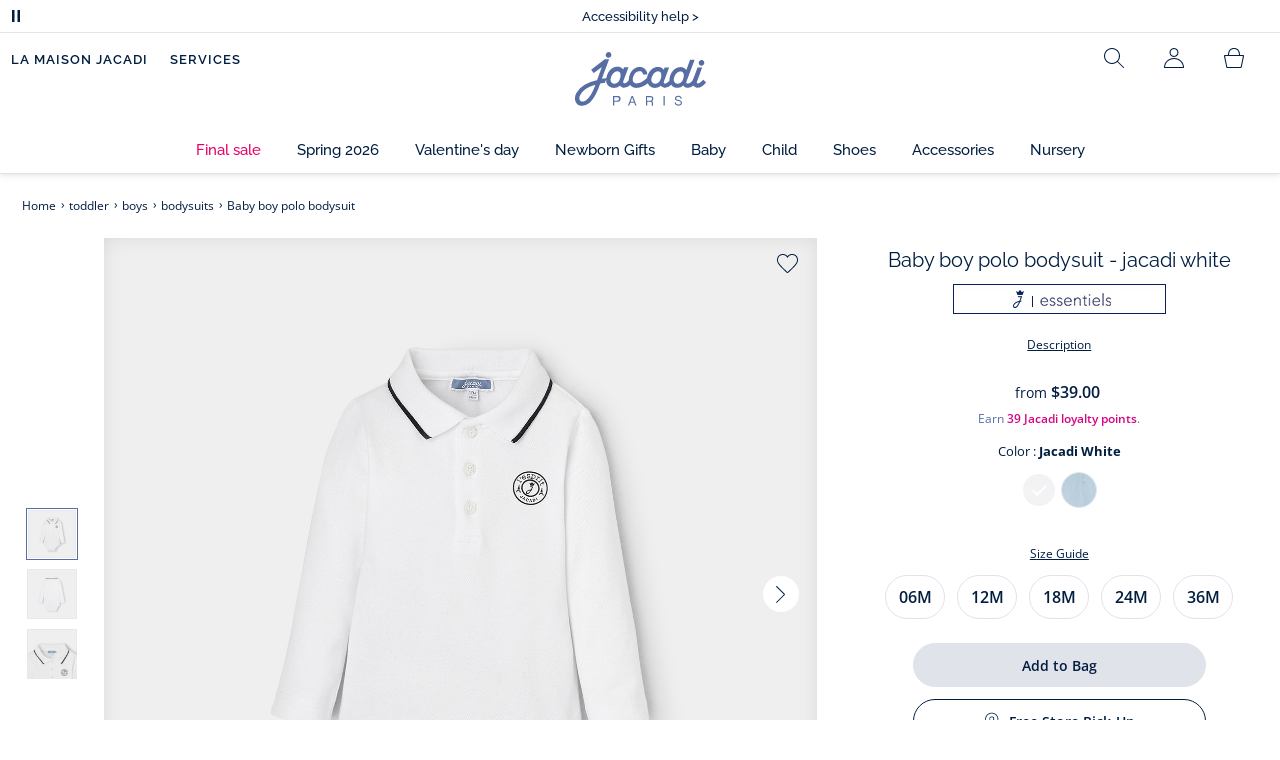

--- FILE ---
content_type: text/html;charset=UTF-8
request_url: https://www.jacadi.us/toddler/boys/bodysuits/Baby-boy-polo-bodysuit/p/2019530_701
body_size: 63580
content:
<!DOCTYPE html>

<html lang="en" data-whatinput="mouse">
<head>
	<title>
		Baby boy polo bodysuit - Jacadi white | Jacadi Paris</title>

	<style type="text/css">
			@charset "UTF-8";:root{--font-primary:"Open Sans",Arial,Helvetica,sans-serif;--font-secondary:"Raleway",Arial,Helvetica,sans-serif;--font-tertiary:"FuturaPT",Arial,Helvetica,sans-serif;--radius:0.125rem;--sticky-top:3.75rem;--gutter-grid:0.6875rem;--jacadi-blue:#576ea5;--navy-blue:#011e41;--light-blue:#f1f5ff;--bg-blue:#eaf5ff;--border:#e1e3eb;--promo-pink:#ff008c;--promo:#e90065;--fid-pink:#d60784;--fid-light-blue:#eaf5ff;--available:#2ab85d;--opera-red:#ea0029;--opera-pink:#f6bbd4;--opera-pink-a11y:#f99fc9;--eiffel-blue:#194f90;--eiffel-pink:#ea3787;--eiffel-pink-a11y:#e31873;--rhesseme:#00536d;--slate-gray-rgb:106,119,142;--slate-gray:#6a778e;--bright-gray:#353a49;--wild-blue:#8798bf;--alabaster:#fafafa;--error:#c82929;--success:#2ab85d;--snow:#fff;--gray-light:#e1e4e8;--black:#000;--mystic:#e1e5ef;--tundora:#4d4d4d;--red-ribbon:#ec0c2d;--opera-blue:#00357d;--opera-pink:#e60778;--athens-gray:#ececed;--lavender-gray:#e1e3eb;--fid:#976f29;--golden:#af8e58;--html-padding:21.875rem;--html-padding-m:15.625rem;--html-padding-l:18.75rem;--html-padding-xs:15.625rem;--gutter:2.5rem;--default:#000;--text:#575757;--applegreen:#82be00;--blue:#1a73e8;--dove-gray:#707070;--gray-1:#505050;--gray-2:#747678;--gray-3:#a0a0a0;--gray-4:#b9b9b9;--gray-5:#d7d7d7;--gray-6:#e1e1e1;--gray-7:#efefef;--gray-8:#f7f7f7;--gray-9:hsla(0,0%,72.9%,0.5);--gray-10:rgba(57,101,159,0.14);--gallery:#ededed;--gray-loyalty:#fafafa;--limegreen:#d2e100;--orange:#e05206;--raspberry:#cd0037;--red:#d52b1e;--persian-red:#c82929;--yellow:#ffb612;--antigua:#82c4ce;--outline-color:#007bff;--parma:#8798bf;--botticelli:#cfd6e6;--facebook:#3b5998;--pinterest:#bd081c;--parma-dark:#5f697a;--pink:#d50b5f;--hollywood:#ec008c;--background-error:#ffe5e5;--background-success:#ecffe5;--zindex-below:-1;--zindex-default:auto;--zindex-above:1;--zindex-absolute:10;--zindex-fixed:100;--zindex-sticky:600;--zindex-overlay:5000;--zindex-popin:6000;--zindex-skyrocket:9999}*,:after,:before{box-sizing:border-box}:after,:before{background-repeat:no-repeat}html{height:100vh;min-height:100vh;overflow-x:hidden;color:var(--navy-blue)}body,html{background-color:#fff}body{margin:0;padding:0;line-height:1.4;font-family:Arial,sans-serif}li,ol,ul{list-style:none}fieldset,footer,header,main,nav,noscript,section{display:block;margin:0;padding:0}a,button{color:inherit}button{padding:0;font-size:inherit}button,fieldset,img,input,select{border:none;background-color:transparent}button,input{font-family:inherit}img{max-width:100%}.hidden{white-space:nowrap;overflow:hidden;padding:0;width:0;height:0;text-indent:-6.25rem;line-height:0;position:absolute;display:inline;z-index:0}.hidden *{all:inherit}svg:not(:root){overflow:hidden}h1,h2,ol,p,ul{margin-top:0;margin-bottom:24px}ul ul{margin-bottom:0}:focus-visible{outline:2px dotted var(--bright-gray);outline-offset:2px}@media (prefers-reduced-motion:reduce){*,:after,:before{animation-delay:-1ms!important;animation-duration:1ms!important;animation-iteration-count:1!important;background-attachment:scroll!important;scroll-behavior:auto!important}}.jac-btn{--btnHeight:44px;font-family:var(--font-primary);font-weight:600;font-size:.875rem;padding:.625rem 1.125rem;border-radius:6.25rem;min-width:9.375rem;min-height:var(--btnHeight);text-decoration:none;text-align:center;display:inline-flex;align-items:center;justify-content:center;white-space:normal;line-height:1.4;-moz-appearance:initial;appearance:auto;-webkit-appearance:initial}.jac-btn:focus-visible{outline:2px dotted var(--bright-gray);outline-offset:2px}.jac-btn.jac-btn-ico svg{fill:currentColor}.jac-btn-primary,.jac-btn-primary-fid,.jac-btn-primary-jacadi-blue{color:#fff;border:.0625rem solid var(--jacadi-blue);background-color:var(--jacadi-blue)}.jac-btn-primary-fid.jac-btn-ico svg,.jac-btn-primary-jacadi-blue.jac-btn-ico svg,.jac-btn-primary.jac-btn-ico svg{fill:#fff}.jac-btn-primary-fid.jac-btn-fake-disabled,.jac-btn-primary-fid:disabled,.jac-btn-primary-jacadi-blue.jac-btn-fake-disabled,.jac-btn-primary-jacadi-blue:disabled,.jac-btn-primary.jac-btn-fake-disabled,.jac-btn-primary:disabled{background-color:var(--border);color:var(--navy-blue);border-color:var(--border)}.jac-btn-primary-fid-pink{color:#fff;border-color:var(--fid-pink);background-color:var(--fid-pink)}.jac-btn-primary-fid-pink.jac-btn-ico svg{fill:#fff}.jac-btn-secondary{color:var(--navy-blue);border:.0625rem solid var(--navy-blue);background-color:#fff}.jac-btn-secondary.jac-btn-fake-disabled,.jac-btn-secondary:disabled{background-color:var(--border);color:var(--navy-blue);border-color:var(--border)}.jac-btn-secondary--jacady-blue{color:var(--jacadi-blue);border-color:var(--jacadi-blue);background-color:#fff}.jac-btn-secondary-opera-blue{color:var(--opera-blue);border-color:var(--opera-blue);background-color:#fff}.jac-btn-tertiary{color:var(--bright-gray);border:1px solid rgba(var(--slate-gray-rgb),.6);background-color:#fff;font-weight:400}.jac-btn-add{--btnHeight:60px;display:flex;padding-left:.625rem;padding-right:.625rem;align-items:center;text-align:left;border:1px dashed var(--jacadi-blue);background-color:var(--light-blue);width:100%;border-radius:8px;font-family:var(--font-secondary);font-weight:500;font-size:1rem}.jac-btn-add .jac-btn-add__icon{width:2rem;height:2rem;border:1px solid var(--jacadi-blue);background-color:#fff;border-radius:2rem;display:flex;align-items:center;justify-content:center;position:relative;margin-right:.625rem;flex-shrink:0}.jac-btn-add .jac-btn-add__icon:after{content:"";display:block;mask:url(/_ui/desktop/assets/img/svg/plus.svg) no-repeat 50% 50%;-webkit-mask:url(/_ui/desktop/assets/img/svg/plus.svg) no-repeat 50% 50%;mask-size:cover;-webkit-mask-size:cover;background-color:var(--jacadi-blue);height:.8125rem;width:.8125rem;position:absolute;left:50%;top:50%;transform:translate(-50%,-50%)}.jac-btn-tag{color:var(--navy-blue);border:1px solid var(--border);background-color:var(--snow);font-size:.875rem;font-weight:600;padding:.25rem 1.25rem;height:2.75rem;min-width:5rem}.jac-btn-18{--btnHeight:18px}.jac-btn-ico img,.jac-btn-ico svg{display:block;width:1.125rem;height:1.125rem}.jac-btn-icon-left{justify-content:space-between}.jac-btn-icon-left .j-icon,.jac-btn-icon-left img,.jac-btn-icon-left svg{margin-right:.5rem}.jac-btn-icon-right{justify-content:space-between}.jac-btn-icon-right .j-icon,.jac-btn-icon-right img,.jac-btn-icon-right svg{margin-left:.5rem}.jac-btn-icon-only{min-width:0;width:var(--btnHeight);height:var(--btnHeight);min-height:0;padding:0}.jac-btn-icon-only .j-icon,.jac-btn-icon-only img{width:auto;max-width:auto}.jac-btn-icon-left:not(.jac-btn-ico),.jac-btn-icon-right:not(.jac-btn-ico){--bntIconSize:24px;position:relative;display:inline-flex;align-items:center;min-width:0}.jac-btn-icon-left:not(.jac-btn-ico):focus-visible,.jac-btn-icon-right:not(.jac-btn-ico):focus-visible{outline:2px dotted var(--bright-gray);outline-offset:2px}.jac-btn-icon-left:not(.jac-btn-ico):after,.jac-btn-icon-left:not(.jac-btn-ico):before,.jac-btn-icon-right:not(.jac-btn-ico):after,.jac-btn-icon-right:not(.jac-btn-ico):before{display:block;width:var(--bntIconSize);height:var(--bntIconSize);background-color:currentColor;-webkit-mask-size:var(--bntIconSize);mask-size:var(--bntIconSize);-webkit-mask-repeat:no-repeat;mask-repeat:no-repeat}.jac-btn-icon-left:not(.jac-btn-ico):before{content:"";margin-right:.625rem}.jac-btn-icon-right:not(.jac-btn-ico):after{content:"";margin-left:.625rem}.jac-btn-icon-16:not(.jac-btn-ico){--bntIconSize:16px}.jac-btn-icon-20:not(.jac-btn-ico){--bntIconSize:20px}.jac-btn-icon-expand-down:after,.jac-btn-icon-expand-down:before{-webkit-mask-image:url(/_ui/desktop/assets/icons/expand-down.svg);mask-image:url(/_ui/desktop/assets/icons/expand-down.svg)}.jac-btn-icon-chevron-down:after,.jac-btn-icon-chevron-down:before{-webkit-mask-image:url(/_ui/desktop/assets/icons/chevron-down.svg);mask-image:url(/_ui/desktop/assets/icons/chevron-down.svg)}.jac-btn-icon-close-tag:after,.jac-btn-icon-close-tag:before{-webkit-mask-image:url(/_ui/desktop/assets/icons/close-tag.svg);mask-image:url(/_ui/desktop/assets/icons/close-tag.svg)}.jac-btn-expand .jac-btn-expand-hide,.jac-btn-expand[aria-expanded=true] .jac-btn-expand-show{display:none}.jac-btn-expand[aria-expanded=true] .jac-btn-expand-hide{display:inline}.jac-btn-expand[aria-expanded=true] .j-icon{transform:rotate(180deg)}.jac-btn-transparent:not(:disabled){background-color:transparent}.jac-btn-full{display:flex;width:100%}.jac-btn-wide{padding-left:2rem;padding-right:2rem}.jac-btn-square{border-radius:0}.jac-btn-borderless{border:none}.jac-btn-combo{font-size:.8125rem;min-height:2.5rem;min-width:8.75rem;border:1px solid var(--lavender-gray);border-radius:1.25rem;padding:.25rem 1.875rem .25rem 1rem;display:inline-flex;align-items:center;justify-content:space-between;width:auto;position:relative}.jac-btn-combo:not(.jac-btn-combo-unique):after{content:"";display:block;mask:url(/_ui/desktop/assets/icons/expand-down.svg) no-repeat 50% 50%;-webkit-mask:url(/_ui/desktop/assets/icons/expand-down.svg) no-repeat 50% 50%;mask-size:cover;-webkit-mask-size:cover;background-color:var(--bright-gray);height:1rem;width:1rem;position:absolute;right:.75rem;top:50%;transform:translateY(-50%)}.jac-btn-combo b{width:2.5rem;text-align:center;font-size:.875rem;font-weight:600;text-transform:uppercase}.jac-btn-combo:focus-visible{outline:2px dotted var(--bright-gray);outline-offset:2px}.jac-btn-combo[aria-expanded=true]:after{transform:translateY(-50%) rotate(180deg)}.jac-btn-combo.jac-btn-combo-unique{padding-right:1rem}.jac-btn-combo.jac-btn-combo-unique b{text-transform:none;display:inline-block;width:auto;flex-grow:1;font-size:.8125rem;font-weight:600}.jac-btn-wizville{width:auto;height:2.375rem;border-radius:.5rem .5rem 0 0;border:1px solid transparent;padding:0 .5rem;display:flex;align-items:center;justify-content:center;box-shadow:0 2px 4px 0 rgba(0,0,0,.2);transform:rotate(-90deg);transform-origin:bottom right;font-size:.875rem;font-weight:600;position:fixed;top:260px;right:-40px;z-index:49;background-color:#fff}@media (max-width:48rem){.jac-btn-wizville{top:160px}}.jac-btn-wizville.active{right:-1px}.jac-btn-wizville:focus,.jac-btn-wizville:hover{background-color:var(--navy-blue);color:#fff}:root{--itemWidth:auto}.jac-input-checkbox{--inputBgColor:var(--navy-blue);--inputBorderColor:var(--navy-blue);--inputWidth:22px;display:flex}.jac-input-checkbox label{font-size:.875rem;color:var(--navy-blue);margin-left:.5625rem}.jac-input-checkbox .jac-checkbox,.jac-input-checkbox input{-moz-appearance:none;-webkit-appearance:none;margin:0;padding:0;appearance:none;width:var(--inputWidth);height:var(--inputWidth);display:block;border:1px solid var(--inputBorderColor);background:var(--snow);position:relative}.jac-input-checkbox .jac-checkbox:after,.jac-input-checkbox input:after{content:"";display:none;background-color:var(--inputBgColor);width:calc(var(--inputWidth) - 10px);height:calc(var(--inputWidth) - 10px);position:absolute;top:50%;left:50%;transform:translate(-50%,-50%)}.jac-input-select{--inputBorderColor:var(--navy-blue)}.jac-input-select option{font-family:var(--font-primary)}.jac-input-select label{display:block;font-size:.875rem;color:var(--navy-blue);margin-bottom:.5625rem;line-height:1.2}.jac-input-select select{font-family:var(--font-primary);-webkit-appearance:none;-moz-appearance:none;background:none;margin:0;appearance:none;padding:.625rem 1rem;width:100%;min-height:2.5rem;border-radius:0;border:1px solid var(--inputBorderColor);font-size:.875rem;color:var(--navy-blue);background:var(--snow);position:relative;background:url(/_ui/desktop/assets/img/svg/select-pointer.svg) no-repeat 50% 50%;background-size:1.125rem auto;background-repeat:no-repeat;background-position:right .6875rem center}.jac-input-field{position:relative}.jac-input-checkbox label,.jac-input-select label{font-size:.875rem;color:var(--navy-blue)!important}.jac-input-checkbox{display:flex}.jac-input-checkbox label{margin-left:.5625rem}.jac-input-checkbox input{margin:0;padding:0;-webkit-appearance:none;-moz-appearance:none;appearance:none;width:1.375rem;height:1.375rem;display:block;border:.0625rem solid var(--navy-blue);border-radius:0;background:var(--snow);position:relative}.jac-input-checkbox input:after{content:"";display:none;background-color:var(--navy-blue);width:50%;height:50%;position:absolute;top:50%;left:50%;transform:translate(-50%,-50%)}.jac-input-select{display:flex;flex-direction:column;width:100%}.jac-input-select select{border:.0625rem solid var(--navy-blue);border-radius:0;font-size:.875rem;background:var(--snow);padding:.625rem 1.625rem;width:100%;color:var(--navy-blue);height:auto;line-height:1.2}.jac-input-select select::-moz-placeholder{color:var(--jacadi-blue);font-style:italic;font-family:inherit}[class*=jac-icon-]{position:relative;--iconSize:24px}[class*=jac-icon-]:after,[class*=jac-icon-]:before{background-color:currentColor;width:var(--iconSize);height:var(--iconSize);-webkit-mask-size:100%;mask-size:100%;display:inline-block;vertical-align:calc(.375em - var(--iconSize)*0.5)}.jac-icon-favoris:after,.jac-icon-favoris:before{-webkit-mask-image:url(/_ui/desktop/assets/icons/favoris.svg);mask-image:url(/_ui/desktop/assets/icons/favoris.svg)}.jac-icon-livraison:after,.jac-icon-livraison:before{-webkit-mask-image:url(/_ui/desktop/assets/icons/livraison.svg);mask-image:url(/_ui/desktop/assets/icons/livraison.svg)}.jac-icon-play:after,.jac-icon-play:before{-webkit-mask-image:url(/_ui/desktop/assets/icons/play.svg);mask-image:url(/_ui/desktop/assets/icons/play.svg)}.jac-icon-pause:after,.jac-icon-pause:before{-webkit-mask-image:url(/_ui/desktop/assets/icons/pause.svg);mask-image:url(/_ui/desktop/assets/icons/pause.svg)}.jac-icon-user:after,.jac-icon-user:before{-webkit-mask-image:url(/_ui/desktop/assets/icons/user.svg);mask-image:url(/_ui/desktop/assets/icons/user.svg)}.jac-icon--left:before{content:""}.jac-icon--20{--iconSize:20px}.jac-icon--24{--iconSize:24px}.jac-icon--28{--iconSize:28px}.jac-link{font-family:var(--font-primary);font-size:.875rem;line-height:1.375rem;font-weight:600;color:var(--navy-blue);text-decoration:underline}.jac-link-hover{text-decoration:none}.c-navInterCategory{height:5rem}.c-navInterCategory.swiper{display:flex;align-items:center}@media (max-width:64rem){.c-navInterCategory{height:3.125rem}}@media (max-width:64rem){.c-navInterCategory.swiper{margin-left:calc(var(--gutter-grid)*-2);margin-right:calc(var(--gutter-grid)*-2)}}.c-navInterCategory__list{padding:0;margin-bottom:0}.c-navInterCategory__list.swiper-wrapper{height:1.625rem}.c-navInterCategory__listItem.swiper-slide{width:auto}.c-navInterCategory__listItem[aria-current=page] .c-navInterCategory__link{font-weight:700;color:var(--jacadi-blue)}.c-navInterCategory__listItem[aria-current=page] .c-navInterCategory__link:before{opacity:1}.c-navInterCategory__link{font-size:.75rem;text-decoration:none;color:var(--navy-blue);font-weight:500;position:relative;padding:2px 4px 6px;margin-bottom:0;font-family:var(--font-secondary)}.c-navInterCategory__link:before{content:"";position:absolute;height:1px;width:100%;left:0;bottom:0;background-color:var(--jacadi-blue);opacity:0}@media (max-width:64rem){.c-navInterCategory__link:before{bottom:.25rem}}.jac-product-list .jac-tuile{height:100%}@keyframes splide-loading{0%{transform:rotate(0)}to{transform:rotate(1turn)}}.splide__track--draggable{-webkit-touch-callout:none}.splide__track--fade>.splide__list{display:block}.splide__track--fade>.splide__list>.splide__slide{left:0;opacity:0;position:absolute;top:0;z-index:0}.splide__track--fade>.splide__list>.splide__slide.is-active{opacity:1;position:relative;z-index:1}.splide--rtl{direction:rtl}.splide__track--ttb>.splide__list{display:block}.splide__container{box-sizing:border-box;position:relative}.splide__list{backface-visibility:hidden;display:flex;height:100%;margin:0!important;padding:0!important}.splide.is-initialized:not(.is-active) .splide__list{display:block}.splide__pagination{align-items:center;display:flex;flex-wrap:wrap;justify-content:center;margin:0}.splide__pagination li{display:inline-block;line-height:1;list-style-type:none;margin:0}.splide__progress__bar{width:0}.splide{position:relative;visibility:hidden}.splide.is-initialized,.splide.is-rendered{visibility:visible}.splide__slide{backface-visibility:hidden;box-sizing:border-box;flex-shrink:0;list-style-type:none!important;margin:0;position:relative}.splide__slide img{vertical-align:bottom}.splide__spinner{animation:splide-loading 1s linear infinite;border:2px solid #999;border-left-color:transparent;border-radius:50%;bottom:0;contain:strict;display:inline-block;height:20px;left:0;margin:auto;position:absolute;right:0;top:0;width:20px}.splide__sr{clip:rect(0 0 0 0);border:0;height:1px;margin:-1px;overflow:hidden;padding:0;position:absolute;width:1px}.splide__toggle.is-active .splide__toggle__play,.splide__toggle__pause{display:none}.splide__toggle.is-active .splide__toggle__pause{display:inline}.splide__track{overflow:hidden;position:relative;z-index:0}.splide__slide--has-video:hover .splide__video__play{opacity:1}.splide__slide__container--has-video{position:relative}.splide__slide__container--has-video:hover .splide__video__play{opacity:1}.splide__video{height:100%;left:0;top:0;width:100%}.splide__video__wrapper{background:#000;height:inherit;width:inherit}.splide__video__wrapper div,.splide__video__wrapper iframe,.splide__video__wrapper video{height:100%;width:100%}.splide__video__play{align-items:center;background:#ccc;border:0;border-radius:50%;display:flex;height:40px;justify-content:center;left:50%;opacity:.7;position:absolute;top:50%;transform:translate(-50%,-50%);width:40px}.splide__video__play:after{border-color:transparent transparent transparent #000;border-style:solid;border-width:9px 0 9px 17px;content:"";display:inline-block;margin-left:4px}.splide__arrows .splide__arrow--next,.splide__arrows .splide__arrow--prev{display:flex;justify-content:center;align-items:center;position:absolute;padding:0;width:2.25rem;height:2.25rem;background:var(--snow);border-radius:50%;z-index:5}.splide__arrows .splide__arrow--next:disabled,.splide__arrows .splide__arrow--prev:disabled{opacity:0}.splide__pagination{width:100%;padding-top:1rem}.splide__pagination .splide__pagination__page{height:.4375rem;width:.4375rem;background:var(--border);padding:0;border-radius:50%;margin:0 .875rem}.splide__pagination .splide__pagination__page.is-active{background:var(--snow);box-shadow:0 0 0 5px var(--jacadi-blue)}.splide__track.clearfix:after{right:-20%}.splide__track.clearfix:after,.splide__track.clearfix:before{content:" ";width:20%;height:100%;top:0;position:absolute;background-color:var(--snow);z-index:1}.splide__track.clearfix:before{left:-20%}.smash-m1{margin:24px}.smash-p05{padding:12px}.smash-deco-roll{text-decoration:none}.j-btnIcon{font-weight:600;font-family:var(--font-primary);position:relative;box-sizing:border-box;display:inline-block;vertical-align:middle;padding:0 .3125rem;border:none;background:none;color:var(--navy-blue);font-size:.75rem;line-height:1;text-decoration:none;text-transform:uppercase;text-align:center;margin:0}@media (max-width:64.0525em){.j-btnIcon-label{display:none}}.j-btnIcon .j-icon{display:block;margin:0 auto .625rem;fill:var(--slate-gray)}.j-btnIcon--scroll-top-arrow .j-icon{width:3.125rem;height:3.125rem}@media (max-width:39.99em){.j-btnIcon--scroll-top-arrow .j-icon{width:1.875rem;height:1.875rem}}.j-btnIcon--scroll-top-arrow .j-btnIcon-label{display:none}.j-scroll-top-arrow{position:fixed;right:1.25rem;bottom:.625rem;z-index:1;display:none}@media (max-width:39.99em){.j-scroll-top-arrow{right:.9375rem;bottom:.625rem}}.j-add-btn--wishlist>span:before{background-image:url(/_ui/desktop/assets/img/svg/favorite-parma.svg)}.j-container{max-width:1300px;margin-left:auto;margin-right:auto}:root{--fullHeaderHeight:174px;--headerWrapperHeight:141px}.js-autocomplete-resultWrapper{display:none}#solr-search-section.jac-search-layer{--searchLayerWidth:1250px;display:none;position:fixed;top:0;left:0;width:100%;height:100vh;z-index:60;overflow-y:auto;background:var(--snow)}#velou-search-section.disabled-jac-search-layer{--searchLayerWidth:1250px;display:none;position:fixed;top:0;left:0;width:100%;height:100vh;z-index:60;overflow-y:auto;background:var(--snow)}#solr-search-section .jac-autocomplete-wrap,#velou-search-section .jac-autocomplete-wrap{position:relative}#solr-search-section .jac-autocomplete-search-wrap,#velou-search-section .jac-autocomplete-search-wrap{background-color:var(--light-blue);min-height:6.25rem;display:flex;align-items:center;justify-content:center;padding:0 2.5rem;margin-bottom:1.875rem}@media (max-width:64rem){#solr-search-section .jac-autocomplete-search-wrap,#velou-search-section .jac-autocomplete-search-wrap{min-height:6.25rem;padding:0 3.75rem 0 1.25rem}}#solr-search-section .jac-autocomplete-label,#velou-search-section .jac-autocomplete-label{position:absolute;left:1.5rem;top:50%;transform:translateY(-50%);height:2.75rem;width:2.75rem;display:flex;align-items:center;justify-content:center}@media (max-width:64rem){#solr-search-section .jac-autocomplete-label,#velou-search-section .jac-autocomplete-label{left:0}}#solr-search-section .jac-autocomplete-search-ico img,#velou-search-section .jac-autocomplete-search-ico img{display:block}#solr-search-section .jac-autocomplete-input-wrap,#velou-search-section .jac-autocomplete-input-wrap{position:relative;max-width:var(--searchLayerWidth);margin-right:auto;margin-left:auto;width:100%;padding-right:calc(var(--gutter-grid)*2);padding-left:calc(var(--gutter-grid)*2)}@media (max-width:64rem){#solr-search-section .jac-autocomplete-input-wrap,#velou-search-section .jac-autocomplete-input-wrap{padding:0}}#solr-search-section .jac-autocomplete-input,#velou-search-section .jac-autocomplete-input{border:1px solid var(--navy-blue);min-height:2.75rem;border-radius:44px;padding:0 1.5rem 0 2.75rem;font-size:1.125rem;width:100%;background-color:#fff;color:var(--navy-blue)}#solr-search-section .jac-autocomplete-input::-moz-placeholder,#velou-search-section .jac-autocomplete-input::-moz-placeholder{color:var(--jacadi-blue);font-family:inherit}#solr-search-section .jac-autocomplete-reset,#velou-search-section .jac-autocomplete-reset{position:absolute;right:3.125rem;top:50%;transform:translateY(-50%);padding:0;min-width:0;flex-shrink:0;text-decoration:underline;font-weight:400;color:var(--jacadi-blue);font-size:.75rem;font-weight:600}@media (max-width:64rem){#solr-search-section .jac-autocomplete-reset,#velou-search-section .jac-autocomplete-reset{right:1.25rem}}#solr-search-section .jac-autocomplete-close,#velou-search-section .jac-autocomplete-close{position:absolute;right:-60px;top:50%;transform:translateY(-50%);padding:0;min-width:0;flex-shrink:0;width:2.75rem;height:2.75rem}@media (max-width:1400px){#solr-search-section .jac-autocomplete-close,#velou-search-section .jac-autocomplete-close{right:-20px}}@media (max-width:64rem){#solr-search-section .jac-autocomplete-close,#velou-search-section .jac-autocomplete-close{right:-50px}}.jac-search-layer__section{max-width:var(--searchLayerWidth);margin-right:auto;margin-left:auto;width:100%;margin-bottom:2.5rem}.js-autocomplete-section{max-width:var(--searchLayerWidth);margin-right:auto;margin-left:auto;padding-right:calc(var(--gutter-grid)*2);padding-left:calc(var(--gutter-grid)*2)}.smash-visually-hidden,.sr-only{position:absolute;width:1px;height:1px;padding:0;margin:-1px;overflow:hidden;clip:rect(0,0,0,0);border:0}button:not([class*=j-]):first-letter{text-transform:uppercase}.jac-btn-full-wrapper{width:100%}.jac-btn.search-cta-checkout{margin-left:1rem}@media screen and (max-width:48rem){.jac-btn.search-cta-checkout{width:100%;margin:.9375rem 0 0}}.jac-filter{margin-bottom:1.25rem;margin-top:1.25rem;display:flex;align-items:center;justify-content:space-between;border-bottom:1px solid var(--navy-blue)}@media screen and (max-width:64rem){.jac-filter{margin-top:0}}.jac-filter .jac-filter-list-title{font-size:.875rem;text-align:center;margin:0 auto;line-height:1.4;font-weight:400;font-family:var(--font-primary)}@media screen and (max-width:48rem){.jac-filter .jac-filter-list-title{font-size:.75rem}}.jac-filter .jac-filter-btn{font-size:1rem;font-family:var(--font-secondary);justify-content:space-between;font-weight:500;min-width:0;padding:1rem 0}.jac-filter .jac-filter-btn.isLoading:after{--bntIconSize:16px;background-color:transparent;-webkit-mask-image:none;mask-image:none;background-image:url(/_ui/desktop/assets/img/jacadi-loader.gif);background-position:50%;background-size:16px auto;background-repeat:no-repeat}@media screen and (max-width:48rem){.jac-filter .jac-btn{font-size:1rem}}.jac-filter-filter{order:-1}@media screen and (max-width:48rem){.jac-filter-filter{order:unset}}.jac-filter-filter .jac-btn{min-width:4.375rem}@media screen and (max-width:64rem){.page-productList .jac-viewport{overflow:hidden}}.jac-product-filter-list{display:flex;flex-direction:row;gap:.875rem;margin:0;padding:0 0 1.25rem;overflow-x:auto;overscroll-behavior-x:contain;-webkit-overflow-scrolling:touch}.jac-product-filter-list::-webkit-scrollbar{width:.25rem;height:.125rem;border-radius:5px}.jac-product-filter-list::-webkit-scrollbar-thumb{background-color:var(--slate-gray);border-radius:5px}.jac-product-filter-list::-webkit-scrollbar-track{background-color:var(--lavender-gray);border-radius:5px}.jac-content-filter{padding:.5rem 0 0;display:none}.jac-content-filter [class*=jac-content-filter-list-grid]{padding:0;gap:1rem;display:flex;flex-wrap:wrap}.jac-content-filter .jac-content-filter-list-grid .jac-btn-filter-value{width:4.375rem}.jac-content-filter .jac-content-filter-list-grid-auto .jac-btn-filter-value{width:auto;padding-left:1.5625rem;padding-right:1.5625rem}.jac-content-filter .jac-product-colors-pellets-list{padding-left:.25rem;padding-right:.25rem;padding-top:.25rem;justify-content:flex-start}.jac-content-filter .jac-btn-filter-value{font-size:1rem;font-weight:600;height:2.75rem;min-width:4.375rem;padding-left:.5rem;padding-right:.5rem;font-weight:400}.jac-content-filter .jac-btn-filter-value:not(:disabled):not(.jac-btn-no-hover){border-color:var(--lavender-gray)}.jac-content-filter-list .jac-filter-label{border-bottom:1px solid var(--gray-light)}.jac-content-filter-list .jac-button-filter{width:100%;justify-content:space-between;padding:1.25rem 0;font-size:1rem;font-family:var(--font-secondary);font-weight:500}@media screen and (max-width:48rem){.jac-content-filter-list .jac-button-filter{font-weight:600}}.jac-filter-sortby-list,.jac-filter-sortby-list li{margin:0;padding:0}.jac-filter-sortby-list .jac-btn{justify-content:flex-start;font-size:1rem;font-weight:400;min-width:0;padding-right:1.875rem;font-family:var(--font-secondary);border-radius:0}.jac-product-card.jac-product-card-border{border-top:.0625rem solid var(--gallery);border-bottom:.0625rem solid var(--gallery);padding:1.0625rem 0}.jac-product-card-figcaption,.jac-product-card-figure{display:flex;justify-content:space-between}.jac-product-card-figcaption{padding-left:.75rem;flex-direction:column;flex-grow:1;align-items:flex-start}.jac-product-main{align-items:flex-start}.jac-product-offset{padding-left:calc(60px + var(--gutter-grid)*3)}@media (max-width:64rem){.jac-product-offset{padding:0}}.jac-product-offset-video{padding-left:calc(rem(60px) + var(--gutter-grid)*3)}@media (max-width:64rem){.jac-product-offset-video{padding:0}}.jac-product-video{margin:3.75rem 0;padding-right:calc(rem(60px) + var(--gutter-grid)*3)}@media (max-width:48rem){.jac-product-video{margin-right:calc(var(--gutter-grid)*-1);margin-left:calc(var(--gutter-grid)*-1);padding-right:unset}}.jac-product-video-wrapper{aspect-ratio:16/9}.jac-product-video-wrapper video{-o-object-fit:cover;object-fit:cover;width:100%}.jac-product-stock-alert{display:flex;justify-content:center;align-items:center;gap:8px;margin-top:10px;margin-bottom:15px}.jac-product-stock-alert:before{content:"";display:block;width:8px;height:8px;border-radius:8px;background-color:var(--available)}.jac-product-stock-alert-info{font-size:.75rem;font-weight:600}.jac-product-carousel{display:flex;align-items:flex-start}@media (max-width:64rem){.jac-product-main .jac-product-carousel{padding-left:0;padding-right:0}}.jac-product-splide-main-wrapper{flex-grow:1;min-width:.625rem;padding:0 calc(var(--gutter-grid)*2)}@media (max-width:48rem){.jac-product-splide-main-wrapper{padding:0;margin-left:calc(var(--gutter-grid)*-1);margin-right:calc(var(--gutter-grid)*-1)}}.jac-product-splide-thumbs-wrapper{flex-grow:0;width:3.75rem;padding:2.1875rem 0;flex-shrink:0;display:flex;align-items:center;align-self:center}@media (max-width:48rem){.jac-product-splide-thumbs-wrapper{display:none}}.jac-product-splide-main{width:100%;height:100%}@media (max-width:48rem){.jac-product-splide-main{height:auto}}.jac-product-splide-main .jac-product-add-btn{position:absolute;right:1rem;top:1rem;z-index:10}.jac-product-splide-main .jac-product-back-btn{display:none}@media (max-width:48rem){.jac-product-splide-main .jac-product-back-btn{display:flex;justify-content:center;align-items:center;position:absolute;left:1rem;top:.625rem;padding:0;width:2.25rem;height:2.25rem;background:var(--snow);border-radius:50%;z-index:10}}.jac-product-splide-main .splide__list,.jac-product-splide-main .splide__track{height:100%}.jac-product-splide-main .splide__arrow--next,.jac-product-splide-main .splide__arrow--prev{top:50%}.jac-product-splide-main .splide__arrow--prev{left:0;transform:translate(50%,-50%)}.jac-product-splide-main .splide__arrow--next{right:0;transform:translate(-50%,-50%)}.jac-product-splide-main .splide__slide{height:100%}.jac-product-splide-main .splide__slide figure{width:100%;height:100%}.jac-product-splide-main .splide__slide figure:not(.jac-video-player) img,.jac-product-splide-main .splide__slide figure video{width:100%;height:100%;-o-object-fit:cover;object-fit:cover}.jac-product-splide-main .splide__slide picture{width:100%;height:100%}.jac-product-splide-main .splide__slide picture:not(.jac-video-player) img{width:100%;height:100%;-o-object-fit:cover;object-fit:cover}.jac-product-splide-main .splide__pagination{padding-left:0}@media (max-width:48rem){.jac-product-splide-main{margin-bottom:1.75rem}}.jac-product-splide-thumbs{width:100%}.jac-product-splide-thumbs .splide__arrow--next,.jac-product-splide-thumbs .splide__arrow--prev{left:50%}.jac-product-splide-thumbs .splide__arrow--prev{top:0;transform:translate(-50%,-100%) rotate(90deg)}.jac-product-splide-thumbs .splide__arrow--next{bottom:0;transform:translate(-50%,100%) rotate(90deg)}.jac-product-splide-thumbs .splide__slide{padding:.25rem}.jac-product-splide-thumbs .splide__slide-video{display:flex;flex-direction:column;align-items:center;font-size:.8125rem}.jac-product-splide-thumbs .splide__slide-video span{margin-top:.25rem}.jac-product-splide-thumbs .splide__slide-video:before{content:"";width:calc(100% - 8px);height:calc(100% - 8px);position:absolute;background:url(/_ui/desktop/assets/img/svg/video-playback-play.svg) no-repeat 50% 50%}.jac-product-splide-thumbs .splide__slide figure{padding:.0625rem}.jac-product-splide-thumbs .splide__slide figure img{width:100%;height:100%;-o-object-fit:cover;object-fit:cover}.jac-product-splide-thumbs .splide__slide.is-active figure{border:.0625rem solid var(--jacadi-blue)}.jac-product-splide-look{margin-top:1.5rem;margin-bottom:1.5rem}@media (max-width:48rem){.jac-product-splide-look{visibility:visible;margin:0 calc(var(--gutter-grid)*-1)}.jac-product-splide-look .splide__list{width:100%;flex-direction:column}.jac-product-splide-look .splide__track{overflow-y:visible}.jac-product-splide-look .splide__arrows{display:none}}.jac-product-splide-look .splide__arrow--next,.jac-product-splide-look .splide__arrow--prev{top:40%}.jac-product-splide-look .splide__arrow--prev{left:0;transform:translate(100%,-100%)}.jac-product-splide-look .splide__arrow--next{right:0;transform:translate(-100%,-100%)}.jac-product-splide-look .jac-product-add-btn{position:absolute;right:1.25rem;top:.75rem;z-index:10}.jac-product-aside{margin-top:1.4375rem 0}.jac-product-info-header,.jac-product-sizes-header{text-align:center}.jac-product-info-header .jac-link,.jac-product-info-header .jac-nav-panel-fig-caption-link,.jac-product-sizes-header .jac-link,.jac-product-sizes-header .jac-nav-panel-fig-caption-link{font-size:.75rem;margin-top:.625rem;font-weight:400}.jac-product-info-sticker{margin:0;display:flex;justify-content:center}.jac-product-info-header .jac-title{margin-bottom:0}.jac-product-info-header .jac-link,.jac-product-info-header .jac-nav-panel-fig-caption-link{margin-top:1.25rem;display:block;text-align:center}.jac-product-colors,.jac-product-price{display:flex;justify-content:center}.jac-product-price{flex-wrap:wrap;align-items:center}.jac-product-price-ecopart{width:100%}.jac-product-price-sticker{display:flex;justify-content:center;width:100%}.jac-product-price-sticker-promo{display:inline-flex;background:var(--error);font-size:.75rem;font-weight:400;color:var(--snow);padding:.125rem 1.375rem;justify-content:center}.jac-product-price-sticker-promo-label{margin-right:.25rem}.jac-product-price-value{font-weight:600;margin-right:.25rem}.jac-product-price-start{font-weight:300;font-size:.875rem;margin-right:.25rem;align-self:center}.jac-product-price-crossed{margin-right:.25rem}.jac-product-price:has(.jac-product-price-crossed) .jac-product-price-value{color:var(--promo)}.jac-product-colors{flex-direction:column;align-items:center;margin:.9375rem 0}.jac-product-colors-header{color:var(--navy-blue);font-family:var(--font-primary);font-size:.8125rem;margin-bottom:.625rem}.jac-product-colors-header p{margin:0}.jac-product-colors-pellets-list{padding:0;display:flex;align-items:center;justify-content:center;flex-wrap:wrap;gap:1.5rem;margin:0 0 .5rem}.jac-product-colors-pellets-list .jac-pellet-color:before{content:"";width:.9375rem;height:.9375rem;display:none;position:absolute;background:url(/_ui/desktop/assets/img/svg/checked-full-white.svg) no-repeat 0 0;z-index:1}.jac-product-colors-pellets-list .jac-pellet-color.active:before{display:block}.jac-product-colors-pellets-list .jac-pellet-color-fig{flex-shrink:0;transform:scale(.9)}.jac-product-sizes{max-width:400px;margin:0 auto}.jac-product-sizes-list{padding:0;margin:.625rem 0;display:grid;justify-content:center;gap:12px;grid-template-columns:repeat(auto-fill,60px);place-items:center}@media (max-width:48rem){.jac-product-sizes-list{margin-left:-15px;margin-right:-15px}}.jac-product-sizes-list.centered{display:flex;flex-wrap:wrap;gap:10px;align-items:center;justify-content:center}.jac-product-sizes-list .jac-combo-option{padding:0}.jac-product-add-list{margin:1rem 0;padding:0;display:flex;justify-content:center}.jac-product-add-btn,.jac-product-add-list-item{display:flex;align-items:center}.jac-product-add-btn{padding:0}.jac-product-add-btn:before{content:"";height:1.5rem;flex-shrink:0;display:block;width:1.5rem;background:url(/_ui/desktop/assets/img/svg/favorite-navy-blue.svg) no-repeat 0 0}.jac-product-add-btn.active:before{background-image:url(/_ui/desktop/assets/img/svg/favorite-active-navy-blue.svg)}.jac-product-shipping-date{font-size:.875rem;font-weight:600;margin:2.5rem 0 0;text-align:center}.jac-product-action{margin:.875rem 0 0}.jac-product-reinsurance{display:flex;justify-content:center;margin:1.125rem 0 0}@media (max-width:48rem){.jac-product-reinsurance{justify-content:start}}.jac-product-reinsurance-list{margin:0;padding:0}.jac-product-reinsurance-list-item{display:flex;margin:.75rem 0;align-items:center}.jac-product-reinsurance-list-item img{width:1.5rem;height:1.5rem;-o-object-fit:contain;object-fit:contain}.jac-product-reinsurance-list-item-gift img{padding:.125rem}.jac-product-tabs{margin:2.5rem 0}.jac-product-tabs-list-count{display:flex;align-items:center;justify-content:center;position:absolute;top:0;left:0;width:1.9375rem;height:1.9375rem;font-weight:600;background-color:var(--slate-gray);color:var(--snow);font-size:.875rem}.jac-product-tabs-carousel.splide{visibility:visible}.jac-product-tabs-carousel.splide.is-initialized:not(.is-active) .splide__list{display:flex}.jac-product-tabs-notice{border:.0625rem solid var(--border);padding:1.25rem 2.5rem;display:flex;justify-content:space-between;align-items:center}@media (max-width:48rem){.jac-product-tabs-notice{flex-direction:column}}.jac-product-tabs-notice-dl,.jac-product-tabs-notice-info{flex-grow:1}.jac-product-tabs-notice-info{display:flex;align-items:center}@media (max-width:48rem){.jac-product-tabs-notice-info{margin-top:.625rem;flex-direction:column}}.jac-product-tabs-notice-info-weight{margin-left:.3125rem}.jac-product-tabs-notice-info img{margin-left:.75rem}.jac-product-tabs-notice-info-ref{display:flex;align-items:center}.jac-product-tabs-notice-margin{margin-top:3.75rem}.jac-product-tabs-dimension .splide__arrow,.jac-product-tabs-specificity .splide__arrow{display:none}@media (max-width:48rem){.jac-product-tabs-dimension .splide__arrow,.jac-product-tabs-specificity .splide__arrow{display:flex}}.jac-product-tabs-dimension .splide__arrow--next,.jac-product-tabs-dimension .splide__arrow--prev,.jac-product-tabs-specificity .splide__arrow--next,.jac-product-tabs-specificity .splide__arrow--prev{top:50%}.jac-product-tabs-dimension .splide__arrow--prev,.jac-product-tabs-specificity .splide__arrow--prev{left:0;transform:translate(50%,-50%)}.jac-product-tabs-dimension .splide__arrow--next,.jac-product-tabs-specificity .splide__arrow--next{right:0;transform:translate(-50%,-50%)}.jac-product-tabs-dimension-list,.jac-product-tabs-specificity-list{padding:0;margin:0;justify-content:left;display:flex}.jac-product-tabs-dimension-list li,.jac-product-tabs-specificity-list li{position:relative;width:33.3%}@media (max-width:48rem){.jac-product-tabs-dimension-list li,.jac-product-tabs-specificity-list li{width:100%}}.jac-product-tabs-dimension-list li figure,.jac-product-tabs-specificity-list li figure{text-align:left;width:75%;position:relative}@media (max-width:48rem){.jac-product-tabs-dimension-list li figure,.jac-product-tabs-specificity-list li figure{width:100%}}.jac-product-tabs-dimension-list li figure img,.jac-product-tabs-specificity-list li figure img{width:100%;height:auto;-o-object-fit:contain;object-fit:contain}.jac-product-tabs-specificity-list li figure{text-align:center}.jac-product-tabs-innovation{display:flex;justify-content:space-between}@media (max-width:48rem){.jac-product-tabs-innovation{flex-direction:column}}.jac-product-tabs-innovation-text{padding-right:8.125rem}@media (max-width:48rem){.jac-product-tabs-innovation-text{padding-right:0}}.jac-product-tabs-innovation-img{width:25rem;flex-shrink:0}@media (max-width:48rem){.jac-product-tabs-innovation-img{width:auto;max-width:25rem;margin:0 auto}}.jac-product-tabs-innovation-img img{width:100%;-o-object-fit:contain;object-fit:contain}.jac-product-tabs-description{padding-right:8.125rem}@media (max-width:48rem){.jac-product-tabs-description{padding-right:0}}.jac-product-tabs-composition{padding-left:1.875rem;border-left:.0625rem solid rgba(var(--slate-gray-rgb),.2)}@media (max-width:48rem){.jac-product-tabs-composition{padding-left:0;border-left:0}}.jac-product-tabs-composition-part{margin-bottom:1rem}.jac-product-tabs-composition-part p{margin-bottom:0}.jac-product-tabs-composition-recyclable{display:flex;margin:.75rem 0;align-items:center}.jac-product-tabs-care-list{margin:.6875rem 0;padding:0}.jac-product-tabs-care-list-item{display:flex;align-items:center;font-size:.875rem;margin:.625rem 0}.jac-product-tabs-care-list-item svg{fill:var(--slate-gray)}.jac-product-tabs-care-list-item-label{margin-left:1rem}.jac-product-tabs-rhesseme-list{margin:.6875rem 0 2.0625rem;padding:0}.jac-product-tabs-rhesseme-list-item{display:flex;align-items:center;font-size:.875rem;margin:1rem 0;font-weight:600}.jac-product-tabs-rhesseme-list-item svg{fill:var(--slate-gray)}.jac-product-tabs-rhesseme-list-item-label{margin-left:1rem}.jac-product-lookbook{margin:3.75rem 0}@media (max-width:48rem){.jac-product-lookbook{margin:1rem calc(var(--gutter-grid)*-1)}}.jac-product-lookbook-fig{display:grid;grid-template-columns:1fr 2fr;grid-column-gap:0;grid-row-gap:0}@media (max-width:48rem){.jac-product-lookbook-fig{grid-template-columns:1fr}}.jac-product-lookbook-pic{grid-row-start:1;grid-row-end:3;display:flex;align-items:center;justify-content:center}@media (max-width:48rem){.jac-product-lookbook-pic{grid-row-start:2;grid-row-end:2}}.jac-product-lookbook-pic img{width:100%;display:block;-o-object-fit:cover;object-fit:cover}.jac-product-lookbook-caption{align-self:end;padding:3.125rem 3.125rem 0;text-align:center;display:flex;flex-direction:column}@media (max-width:48rem){.jac-product-lookbook-caption{width:100%;padding:1.5625rem;height:100%;display:flex;flex-direction:column;justify-content:space-between}}.jac-product-lookbook-caption .jac-title{margin:1rem 0 2rem}@media (max-width:48rem){.jac-product-lookbook-caption .jac-title{margin-bottom:0}}.jac-product-lookbook-action{padding:0 3.125rem 3.125rem;align-self:start;display:flex;justify-content:center}@media (max-width:48rem){.jac-product-lookbook-action{padding:1.5625rem}}.jac-product-lookbook-theme-label{color:var(--pink);display:block}.jac-product-look-carousel{padding-top:3.75rem;position:relative;z-index:2}@media (max-width:48rem){.jac-product-look-carousel{margin:0;padding-top:1.25rem;padding-bottom:1.25rem}}.jac-product-look-carousel-item-number{color:var(--jacadi-blue);margin:0}.jac-product-look-item{position:relative;width:18.125rem;padding:0 calc(var(--gutter-grid)) 4.375rem calc(var(--gutter-grid))}@media (max-width:48rem){.jac-product-look-item{width:100%;margin-bottom:1.25rem;padding-bottom:1.25rem}}.jac-product-look-item img:not(.j-icon){width:100%;height:auto;-o-object-fit:cover;object-fit:cover}.jac-product-look-item-popin{display:none}.jac-product-look-item-main{width:26.875rem;padding-inline:calc(var(--gutter-grid)*2)}@media (max-width:48rem){.jac-product-look-item-main{width:100%}}.jac-product-look-item-fig-img{position:relative}@media (max-width:48rem){.jac-product-look-item-fig{display:flex;flex-direction:column}}.jac-product-look-item-fig-caption{display:flex;flex-direction:column;align-items:flex-end;margin:.875rem 0}@media (max-width:48rem){.jac-product-look-item-fig-caption{flex-grow:1;text-align:right}}.jac-product-look-aside{position:sticky;top:var(--headerStickyHeight);z-index:20}#first-tablist{display:none}@media (max-width:48rem){#first-tablist{display:flex}}.j-add-btn--wishlist .sr-only{border:0;clip:rect(1px,1px,1px,1px);-webkit-clip-path:inset(50%);clip-path:inset(50%);height:1px;margin:-1px;overflow:hidden;padding:0;position:absolute;width:1px;white-space:nowrap}.jac-combo-option{padding:.3125rem}.jac-combo-option.option-current{outline:.0625rem dotted var(--bright-gray);background-color:var(--bright-gray)}.jac-product-wishlist-list{display:grid;grid-template-columns:repeat(3,1fr);grid-gap:calc(var(--gutter-grid)*2);grid-auto-rows:1fr;padding:0;margin:2.5rem 0}@media screen and (max-width:48rem){.jac-product-wishlist-list{grid-template-columns:repeat(2,1fr);grid-gap:var(--gutter-grid);grid-auto-rows:auto}}.jac-product-wishlist-item{position:relative}.jac-product-wishlist-remove{position:absolute;right:.75rem;top:.75rem;width:.875rem;height:.875rem;z-index:4}.jac-product-wishlist-remove svg{width:100%;height:100%}.jac-product-birthlist-like{position:absolute;top:.3125rem;left:.625rem;padding-left:0}.jac-product-birthlist-like:before{display:inline-block;vertical-align:top;width:20px;height:20px;background-position:50% 50%;content:"";background-image:url(/_ui/desktop/assets/img/svg/favorite-parma.svg)}.jac-product-birthlist-like-active:before,.jac-product-birthlist-like:focus:before,.jac-product-birthlist-like:hover:before{background-image:url(/_ui/desktop/assets/img/svg/favorite-active-red.svg)}.jac-product-birthlist-like-count{display:inline-block;vertical-align:top;padding-left:.125rem;font-weight:300;font-family:var(--font-primary);position:relative;color:var(--gray-3);font-size:1.125rem;line-height:1}.jac-product-birthlist-remove{position:absolute;right:.75rem;top:.75rem;width:.875rem;height:.875rem;z-index:4}.jac-product-birthlist-remove svg{width:100%;height:100%}.jac-modal{background-color:rgba(243,244,248,.7);position:fixed;height:100%;width:100%;display:flex;justify-content:center;align-items:center;left:0;top:0;z-index:var(--zindex-popin);padding:4.5rem 2.5rem;opacity:0;visibility:hidden}@media screen and (max-width:48rem){.jac-modal{padding:2rem}}.jac-modal-container{position:relative;overflow:auto;display:flex;flex-direction:column;background-color:var(--snow);padding:2.125rem 1.8125rem;max-width:49.375rem;width:100%;max-height:100%;opacity:0;transform:translateY(25%);overscroll-behavior:contain}.jac-modal-content{flex-grow:1;margin:1rem 0}.jac-modal-close{background-image:url(/_ui/desktop/assets/img/svg/modal-close.svg);right:0;width:1.25rem;height:1.25rem}.jac-modal-close{background-repeat:no-repeat;background-position:50%;position:absolute;top:0;padding:0;margin:1.25rem}.jac-modal-title{margin-top:.625rem}.jac-modal-header{display:flex;flex-direction:column}.jac-modal-footer{display:flex;justify-content:center}.jac-modal-panel{justify-content:flex-end;padding:0}.jac-modal-panel .jac-modal-container{height:100%;max-width:49.375rem;transform:translate(50%);padding:2.5rem 3rem 3.125rem;box-shadow:0 .25rem .5rem 0 var(--gray-9)}@media (max-width:48rem){.jac-modal-panel .jac-modal-container{padding:2rem;max-width:100%}}.jac-modal-loader{position:absolute;top:0;left:0;width:100%;height:100%;background-color:hsla(0,0%,100%,.6);z-index:var(--zindex-absolute);align-items:center;justify-content:center;display:none}.jac-modal-filter .jac-modal-container{padding:0;max-width:40.625rem}.jac-modal-filter .jac-modal-content{overscroll-behavior:contain;overflow-y:auto}.jac-modal-filter .jac-modal-header{padding:1rem 3.75rem;position:relative;min-height:4.375rem;background-color:#fff;display:flex;align-items:center;justify-content:center;z-index:var(--zindex-above);position:sticky}.jac-modal-filter .jac-modal-header .jac-modal-close{top:50%;transform:translateY(-50%);margin:0;right:1.5rem}.jac-modal-filter .jac-modal-title{font-size:1.5rem;font-family:var(--font-secondary);font-weight:500;text-align:center;margin:0}.jac-modal-filter .jac-modal-content{margin:0;padding-left:3.75rem;padding-right:3.75rem;padding-bottom:2.5rem}@media screen and (max-width:600px){.jac-modal-filter .jac-modal-content{padding-left:1.25rem;padding-right:1.25rem}}.jac-modal-filter .jac-modal-footer{position:sticky;bottom:-1px;background-color:#fff;padding:1.5rem;flex-direction:column;align-items:center;gap:1.25rem;border-top:1px solid var(--lavender-gray)}.jac-modal-filter .jac-modal-footer form{width:100%;text-align:center}.jac-modal-filter .jac-modal-footer .jac-btn{max-width:20.9375rem;width:100%}@media screen and (max-width:48rem){.jac-modal-filter .jac-modal-footer .jac-btn{font-size:.875rem}}body:not(.jac-evol){font-family:var(--font-primary)}.jac-breadcrumb{display:flex;align-items:center;padding:0;margin:1.5rem 0}@media screen and (max-width:48rem){.jac-breadcrumb{display:none}}@media screen and (max-width:64rem){.page-productList .jac-breadcrumb{display:none}}.jac-breadcrumb-last{font-weight:400}.jac-breadcrumb li{font-size:.75rem;margin-left:.3125rem;font-weight:300}.jac-breadcrumb li:first-child{margin-left:0}.jac-breadcrumb li:not(:first-child){position:relative;padding-left:8px}.jac-breadcrumb li .icon{position:absolute;top:45%;transform:translateY(-50%);left:0}.jac-breadcrumb li .icon:before{content:"›"}.jac-breadcrumb li a{color:inherit}main{position:relative;padding-bottom:var(--gutter)}.jac-product-list{display:grid;grid-template-columns:repeat(3,1fr);grid-gap:calc(var(--gutter-grid)*2);grid-auto-rows:500px;padding:0;margin-top:2.5rem}@media screen and (max-width:48rem){.jac-product-list{grid-template-columns:repeat(2,1fr);grid-gap:var(--gutter-grid);grid-auto-rows:auto}}.jac-product-list-item{position:relative;overflow:hidden}.jac-product-list-item:has(.jac-tuile){overflow:unset}.jac-product-list-item .j-add-btn--wishlist{position:absolute;left:.9375rem;top:.9375rem;z-index:5}.jac-product-list-item-name{white-space:nowrap;overflow:hidden;text-overflow:ellipsis;display:block}.jac-product-list-item-price{display:block}.jac-product-list-item-layer{display:none}.jac-product-list-item-img{z-index:1;position:relative}@media (max-width:48rem){.jac-product-list-item-img{padding-top:100%}}.jac-product-list-item-fig{height:100%;display:flex;flex-direction:column}.jac-product-list-item-fig-link{height:100%;display:block;flex-grow:1;margin-bottom:3.125rem}@media (max-width:48rem){.jac-product-list-item-fig-link{margin-bottom:0}}.jac-product-list-item-fig img{width:100%;z-index:3;-o-object-fit:cover;object-fit:cover;height:100%}.jac-product-list-item-caption{text-align:right;padding:.8125rem 0;width:100%;position:absolute;left:0;bottom:0;background:var(--snow);z-index:1;transform:translateY(30%);height:4.8rem}.jac-product-list-item-caption a{display:block}@media screen and (max-width:48rem){.jac-product-list-item-caption{height:auto;position:relative;padding:.8125rem .375rem;transform:translateY(0)}}.jac-product-list-item-caption .jac-product-price{justify-content:flex-end;align-items:center}@media screen and (max-width:48rem){.jac-product-list-item-caption .jac-product-price{font-size:.875rem}}.jac-product-list-item-caption a{text-decoration:none}.jac-product-list-item-sizes{padding:0;display:flex;flex-wrap:wrap}.jac-product-list-item-sizes .jac-pellet-size{margin:.3125rem .3125rem 0 0}.jac-product-list-item-addtocart{overflow:visible;min-width:0}.jac-product-list-item-addtocart .jac-product-list-item-fig-link{margin-bottom:0}.jac-product-list-item-addtocart .jac-product-list-item-fig{display:block;height:auto}.jac-product-list-item-addtocart .jac-product-list-item-caption{text-align:right;padding:0 0 10px;width:auto;position:relative;left:auto;bottom:auto;z-index:1;transform:none;height:auto}.jac-product-list-item-addtocart .jac-product-list-item-name{font-weight:400}.jac-product-list-item-addtocart .jac-product-price:has(.jac-product-price-sticker){align-items:center}.jac-product-list-item-addtocart .jac-product-price-sticker{width:auto}.jac-product-list-item-addtocart .jac-product-price-sticker img{max-width:100%;width:auto}.jac-product-list-item-addtocart .jac-product-price-crossed,.jac-product-list-item-addtocart .jac-product-price-value{font-size:.875rem}.jac-product-list-item-addtocart .jac-combo-unique .jac-combo-input,.jac-product-list-item-addtocart .jac-combo.js-combo{width:100%}.jac-product-list-item-addtocart .jac-combo.js-combo .jac-combo-input{display:flex;width:100%;margin-left:auto;margin-right:auto}.jac-product-list-item-addtocart .jac-combo.js-combo .jac-combo-menu{top:auto;bottom:100%;height:300px;width:100%;padding:10px}.noscript-warning{text-align:center;font-size:.875rem;position:relative;z-index:2;margin-bottom:0;padding:.5rem 0;background-color:var(--snow)}.jac-focus-visible{position:absolute;top:-100%;z-index:1000;padding:6px}@media (max-width:64rem){.jac-nav-open{overflow:hidden}}.jac-section-ad{position:relative;z-index:1;background:var(--snow);border-bottom:1px solid rgba(var(--slate-gray-rgb),.2)}.jac-section-ad-splide{height:1rem}.jac-section-ad-splide,.jac-section-ad .splide__track{width:100%;display:flex;justify-content:center}.jac-section-ad-splide .splide__slide,.jac-section-ad .splide__track .splide__slide{text-align:center;overflow:hidden}.jac-section-ad-wrap{display:flex;justify-content:center;padding:.5rem 32px}.jac-section-ad-link{font-family:var(--font-secondary);font-weight:500;text-decoration:none;font-size:.8125rem;display:block}.jac-section-ad .j-container{position:relative}.jac-section-ad .jac-section-ad__action{position:absolute;z-index:9;left:0;top:50%;transform:translateY(-50%)}.jac-section-ad .jac-section-ad__button{width:32px;height:32px;display:flex;align-items:center;justify-content:center}.jac-section-ad .jac-section-ad__button.hidden{display:none}.jac-sticky-header{width:100%;top:0;z-index:50;background:var(--snow)}.jac-no-immersive-mode .jac-sticky-header{position:sticky}.jac-header{position:relative;display:flex;width:100%;padding:1.125rem var(--gutter-grid);margin:0 auto 1.375rem;padding-bottom:0;justify-content:center}@media (max-width:64rem){.jac-header{margin-bottom:0;justify-content:space-between;border-bottom:1px solid rgba(var(--slate-gray-rgb),.2);padding-top:.25rem;padding-bottom:.25rem;min-height:3.125rem}}.jac-header .jac-header-account-func-list-item-loggout,.jac-header .jac-header-tools-account-logged-in{display:none}.jac-header-cart-number{position:absolute;top:10px;left:36px;font-size:.8125rem;font-weight:600}@media (max-width:64rem){.jac-header-cart-number{top:0;left:26px}}.jac-header-mobile-cta{display:none}@media (max-width:64rem){.jac-header-mobile-cta{display:flex;align-items:center}}.jac-header-mobile-cta .jac-header-tools-search,.jac-header-nav-toggle{width:1.75rem;height:1.75rem}.jac-header-nav-toggle{position:relative;padding:0;display:none;margin-right:1.875rem}@media (max-width:64rem){.jac-header-nav-toggle{display:block}}.jac-header-nav-toggle.active .jac-header-nav-toggle-burger,.jac-header-nav-toggle .jac-header-nav-toggle-close{display:none}.jac-header-nav-toggle.active .jac-header-nav-toggle-close{display:block}.jac-header-account-name{font-size:.875rem;margin-bottom:2.5rem;display:none}.jac-header-account-firstname{margin-left:.25rem}.jac-header-account-tooltip{position:absolute;right:0;top:50px;bottom:auto;left:auto;width:23.4375rem;background-color:var(--snow);border:1px solid rgba(var(--slate-gray-rgb),.2);padding:2.0625rem 2.0625rem .9375rem;z-index:40;display:none}@media (max-width:64rem){.jac-header-account-tooltip{width:100vw;max-height:calc(100vh - 82px);left:0;right:0;top:100%;overflow-y:auto;overscroll-behavior:contain;box-shadow:0 4px 4px 0 rgba(225,227,235,.7)}}.jac-header-account-tooltip-list{padding:0;margin:0}.jac-header-account-tooltip-list-item-link{display:flex;align-items:center;font-size:.875rem;font-family:var(--font-secondary);text-decoration:none;padding-bottom:.9375rem;margin-bottom:.9375rem;border-bottom:1px solid var(--border)}.jac-header-account-tooltip-list-item-link img{margin-right:1.5rem;height:auto}.jac-header-account-tooltip-list-item-link [class*=jac-icon-]{margin-right:1.5rem}.jac-header-account-func-list{padding:0;margin:2.5rem 0 0;display:flex;flex-direction:column;align-items:center;justify-content:center}.jac-header-account-func-list-item{margin-bottom:1.25rem;max-width:220px;width:100%;text-align:center}.jac-header-account-func-list .jac-link{font-weight:400}.jac-header-account-func-list .jac-btn{max-width:220px;width:100%}.jac-header-tools{position:absolute;right:1rem;top:0;bottom:0}@media (max-width:64rem){.jac-header-tools{position:unset}}.jac-header-tools-list{margin:0;padding:0;height:100%;display:flex;align-items:flex-start}@media (max-width:64rem){.jac-header-tools-list{padding-top:0;align-items:center}}.jac-header-tools-list-item{position:relative;padding:0 .3125rem;height:100%}.jac-header-tools-list-item svg{flex-shrink:0}@media (max-width:64rem){.jac-header-tools-list-item.jac-header-account{padding-right:1.875rem}}@media (max-width:64rem){.jac-header-tools-list-item{padding:0 1rem 0 0;height:auto;position:unset}.jac-header-tools-list-item.jac-header-account{margin-left:0}.jac-header-tools-list-item.jac-header-search{display:none}}.jac-header-tools-cta{position:relative;padding:0;display:flex;align-items:center;justify-content:center;text-decoration:none;width:3.125rem;height:3.125rem}@media (max-width:64rem){.jac-header-tools-cta{width:1.75rem;height:1.75rem}}.jac-header-tools-cta svg{fill:var(--navy-blue)}@media (max-width:64rem){.jac-header-logo{display:flex;justify-content:center;flex-grow:1}}@media (max-width:64rem) and (max-width:64rem){.jac-header-logo{align-items:center}}.jac-header-logo-link{display:block;height:3.4375rem;width:8.3125rem}@media (max-width:64rem){.jac-header-logo-link{height:1.875rem;width:4.375rem}}.jac-header-links{display:flex;position:absolute;left:0}@media (max-width:64rem){.jac-header-links{display:none;position:relative}}.jac-header-links .jac-header-link{font-size:.8125rem;font-family:var(--font-secondary);text-transform:uppercase;margin:0 var(--gutter-grid);letter-spacing:1px;text-decoration:none;font-weight:600}.jac-pre-header .jac-section-ad-splide .splide__track .splide__slide{overflow:visible}.jac-header-checkout{background-color:var(--snow);box-shadow:0 2px 4px 0 hsla(0,0%,83.1%,.5);position:sticky;padding:0;top:0;z-index:50}.jac-header-checkout-banner{position:relative;height:3.125rem;line-height:3.125rem;display:none;align-items:center;justify-content:space-between;flex-wrap:nowrap;padding-top:.3125rem;color:var(--snow)}.jac-header-checkout-banner-link{white-space:nowrap;overflow:hidden;color:transparent}.jac-header-checkout-banner-link:first-child{background-image:url(/_ui/desktop/assets/img/svg/arrow-left-parma.svg);background-position:0;background-size:1.5625rem 3.125rem;display:inline-block;position:absolute;top:0;bottom:0;width:1.5625rem}.jac-header-checkout-banner-link:last-child{background-image:url(/_ui/desktop/assets/img/svg/jacadi-tiny.svg);background-position:50%;background-repeat:no-repeat;background-size:contain;display:inline-block;position:absolute;left:50%;top:.25rem;bottom:.5rem;width:12.5rem;transform:translateX(-50%)}.jac-nav{position:relative;display:flex;justify-content:center;border-bottom:1px solid var(--border)}@media (max-width:64rem){.jac-nav{flex-direction:column;border-bottom:none}}@media (max-width:64rem){.jac-nav-section{position:fixed;top:var(--fullHeaderHeight);bottom:0;z-index:50;width:100%;overflow:auto;background-color:var(--snow);display:none}.jac-nav-section.active{display:block}}.jac-nav .jac-header-links{display:none}@media (max-width:64rem){.jac-nav .jac-header-links{display:block;width:100%}.jac-nav .jac-header-links:before{content:"";width:100%;height:6px;display:block;background:var(--light-blue)}.jac-nav .jac-header-links ul{margin:0;padding:0}.jac-nav .jac-header-links .jac-header-link{margin:0}}.jac-nav .j-container{width:100%}.jac-nav-list{display:flex;align-items:flex-end;margin:0;flex-wrap:wrap;padding:0;justify-content:center}@media (max-width:64rem){.jac-nav-list{align-items:flex-start;flex-direction:column}}.jac-nav-list-item{text-align:center}@media (max-width:64rem){.jac-nav-list-item{width:100%;text-align:left;position:relative;padding:0;border-bottom:0}}.jac-nav-list-item:first-child .jac-nav-list-item-link-label{border-top:none}.jac-nav-list-item-special{align-self:center}.jac-nav-list-item-special .jac-nav-list-item-link{padding-left:1.875rem;margin-left:.75rem}.jac-nav-list-item-special .jac-nav-list-item-link:after{content:"";display:block;height:28px;position:absolute;top:50%;left:0;transform:translateY(-50%);bottom:0;width:1px;background-color:var(--border)}@media (max-width:64rem){.jac-nav-list-item-special .jac-nav-list-item-link:after{display:none}}@media (max-width:64rem){.jac-nav-list-item-special .jac-nav-list-item-link{padding:0 1rem;margin-left:0}}@media (max-width:64rem){.jac-nav-list-item-has-sub .jac-nav-list-item-link:after{display:block;position:absolute;right:1rem;top:50%;left:auto;content:"";background:url(/_ui/desktop/assets/img/svg/next-bright-gray.svg) no-repeat 50% 50%;height:1.125rem;width:.5625rem;transform:translate(-50%,-50%)}}.jac-nav-list-item-link{width:100%;background-color:transparent;font-size:.9375rem;font-family:var(--font-secondary);color:var(--navy-blue);font-weight:500;padding:.9375rem 1.125rem;text-align:left;text-decoration:none;display:block;position:relative;line-height:1}.jac-nav-list-item-link:before{height:2px;position:absolute;content:"";width:100%;left:0;z-index:40;bottom:-1px;background-color:var(--jacadi-blue);transform:scaleX(0)}@media (max-width:64rem){.jac-nav-list-item-link:before{display:none}}@media (max-width:64rem){.jac-nav-list-item-link{font-size:1rem;font-weight:400;padding:0 1rem}.jac-nav-list-item-link-label{padding:1.0625rem 0;border-top:1px solid var(--border);width:100%;display:block}}.jac-nav-panel{position:absolute;left:0;top:100%;width:100%;z-index:35;background-color:var(--snow);border-top:1px solid var(--border);visibility:hidden;justify-content:center;padding:2.5rem 0 1.875rem;height:75vh;max-height:44rem;overflow:auto}@media (max-width:64rem){.jac-nav-panel{position:relative;padding:0;border-top:none;height:auto;display:none}}@media (max-width:64rem){.jac-nav-panel-header{padding:0 1rem;position:relative}.jac-nav-panel-header:after{display:block;position:absolute;right:1rem;top:50%;content:"";background:url(/_ui/desktop/assets/img/svg/next-bright-gray.svg) no-repeat 50% 50%;height:1.125rem;width:.5625rem;transform:translate(-50%,-50%)}}.jac-nav-panel-header-main{margin-bottom:2.3125rem}@media (max-width:64rem){.jac-nav-panel-header-main{margin-bottom:0}}.jac-nav-panel-header-group{margin-bottom:.9375rem}.jac-nav-panel-header-group-main-title{font-size:1.625rem;font-family:var(--font-secondary);font-weight:400}@media (max-width:64rem){.jac-nav-panel-header-group{display:flex;align-items:center;border-top:1px solid var(--border);padding:1.0625rem 0;margin:0}}.jac-nav-panel-header-link{color:var(--navy-blue)}.jac-nav-panel-content{width:100%}.jac-nav-panel-content-wrap{margin-bottom:40px}@media (max-width:64rem){.jac-nav-panel-content-wrap{display:none;margin:0}}.jac-nav-panel-close{background-color:transparent}.jac-nav-panel-wrap{display:flex;position:relative;align-items:flex-start;justify-content:center}@media (max-width:64rem){.jac-nav-panel-wrap{flex-direction:column}}.jac-nav-panel-wrap-close{padding:0 1rem;position:absolute;top:0;right:0}@media (max-width:64rem){.jac-nav-panel-wrap-close{display:none}}.jac-nav-panel-col{text-align:left;padding:0 2.1875rem;border-right:1px solid var(--light-blue);flex-basis:320px}.jac-nav-panel-col:last-of-type{border-right:none;padding-right:0}@media (max-width:64rem){.jac-nav-panel-col{padding:0;width:100%;flex-basis:auto}}.jac-nav-panel-list{margin:.9375rem 0;padding:0 0 0 .8125rem}@media (max-width:64rem){.jac-nav-panel-list{margin:0;padding-left:0}}@media (max-width:64rem){.jac-nav-panel-list-item:first-child .jac-nav-panel-list-item-link-label{border:none}}.jac-nav-panel-list-item-link{font-weight:400;text-decoration:none;font-size:.875rem;color:var(--navy-blue);display:block;margin-bottom:.375rem}@media (max-width:64rem){.jac-nav-panel-list-item-link{font-size:1rem;font-family:var(--font-secondary);padding:0 1rem;margin-bottom:0}.jac-nav-panel-list-item-link-label{display:block;padding:1.0625rem 0;border-top:1px solid var(--border)}}.jac-nav-panel-list-item-link-arrow{display:flex;align-items:center;margin:1.875rem 0}.jac-nav-panel-list-item-link-arrow:before{content:"";width:8px;height:9px;background:url(/_ui/desktop/assets/img/svg/locator-arrow-highlight.svg) no-repeat 0;background-size:contain;margin-right:.3125rem}@media (max-width:64rem){.jac-nav-panel-list-item-link-arrow{display:block;margin:0}}@media (max-width:64rem){.jac-nav-panel-list-item-link-arrow:before{display:none}}.jac-nav-panel-footer-link{font-size:.875rem;text-decoration:underline;display:block;margin-top:1.5rem}@media (max-width:64rem){.jac-nav-panel-footer-link{padding:0 1rem;margin-top:0;font-size:1rem;font-family:var(--font-secondary);text-decoration:none}}.jac-nav-panel-footer-link-label{display:block}@media (max-width:64rem){.jac-nav-panel-footer-link-label{padding:1.0625rem 0;border-top:1px solid var(--border)}}.jac-nav-panel-title{margin:0}.jac-nav-panel-title a{text-decoration:none}@media (max-width:64rem){.jac-nav-panel-title.jac-title{font-size:1rem}}.jac-nav-panel-title-sub{font-size:.9375rem;color:var(--jacadi-blue);line-height:1;font-weight:300}@media (max-width:64rem){.jac-nav-panel-title-sub{font-size:.75rem;margin-left:.625rem}}.jac-nav-panel-fig{text-align:left;padding-bottom:3.125rem;max-width:15rem}.jac-nav-panel-fig:last-of-type{padding-bottom:0}.jac-nav-panel-fig-img{-o-object-fit:contain;object-fit:contain;width:100%;height:100%}.jac-nav-panel-special{align-items:center;display:flex;width:100%;justify-content:center}.jac-nav-panel-special-wrap{margin:0 auto}@media (max-width:64rem){.jac-nav-panel-special-wrap{padding:0}}.jac-nav-panel-special-content,.jac-nav-panel-special-footer,.jac-nav-panel-special-header{margin-bottom:2rem;padding-left:2.25rem}.jac-nav-panel-special-footer{display:flex;flex-direction:column}@media (max-width:64rem){.jac-nav-panel-special-content,.jac-nav-panel-special-footer,.jac-nav-panel-special-header{margin:0;padding-left:0}.jac-nav-panel-special-content,.jac-nav-panel-special-header{display:none}.jac-nav-panel-special-footer{text-align:left}}.jac-nav-panel-special .jac-nav-panel-fig{max-width:100%}.jac-nav-panel-special .jac-nav-panel-col{border:0;flex-grow:1;flex-shrink:0}@media (max-width:64rem){.jac-nav-panel-special .jac-nav-panel-col{max-width:inherit}}.jac-nav-panel-special .jac-nav-panel-col header{padding:0 0 1.25rem 2.25rem;margin:0 auto}@media (max-width:64rem){.jac-nav-panel-special .jac-nav-panel-col header{display:none;padding:0}}.jac-nav-panel-special .jac-nav-panel-content{padding:0 1.25rem;margin:0 auto}@media (max-width:64rem){.jac-nav-panel-special .jac-nav-panel-content{padding:0}}@media (max-width:64rem){.jac-nav-panel-special .jac-nav-panel-list-item{display:block}}.jac-nav-panel-special .jac-nav-panel-list-item-link{font-size:.875rem;font-family:var(--font-primary);font-weight:400;display:inline-block;margin:0 .3125rem}@media (max-width:64rem){.jac-nav-panel-special .jac-nav-panel-list-item-link{display:block;margin:0;font-size:1rem;padding:0 1rem;font-family:var(--font-secondary)}}.jac-nav-panel-special .jac-nav-panel-list-item-link.jac-btn{font-weight:600;margin:.9375rem .3125rem}@media (max-width:64rem){.jac-nav-panel-special .jac-nav-panel-list-item-link.jac-btn{font-weight:300;border:0;text-align:left;border-radius:0;margin:0}}.jac-nav-panel-special .jac-nav-panel-footer{margin-top:2.5rem}.jac-nav-panel-special .jac-nav-panel-footer-link{padding-left:.8125rem;text-decoration:underline}@media (max-width:64rem){.jac-nav-panel-special .jac-nav-panel-footer-link{padding:0 1rem}}@media (max-width:64rem){.jac-nav-panel-special .jac-nav-panel-footer{margin-top:0;text-align:left}.jac-nav-panel-special .jac-nav-panel-footer-link{font-size:1rem}.jac-nav-panel-special .jac-nav-panel-footer-link-label{border-top:1px solid var(--border)}}.jac-nav-panel-push,.jac-nav-panel-thematic{flex-grow:0;flex-shrink:0}.jac-nav-panel-push{flex-shrink:1;min-width:200px}@media (max-width:64rem){.jac-nav-panel-push{display:none}}.jac-nav-panel-thematic{justify-self:flex-end}@media (max-width:64rem){.jac-nav-panel-thematic{border-top:6px solid var(--light-blue)}}.jac-nav-panel-thematic .jac-nav-panel-list{padding-left:0}@media (max-width:64rem){.jac-nav-panel-thematic .jac-nav-panel-list{display:grid;grid-template-columns:repeat(auto-fit,minmax(165px,1fr));gap:20px 5px;padding-bottom:1.25rem}}.jac-nav-panel-thematic .jac-nav-panel-list-item{margin-bottom:1.25rem}@media (max-width:64rem){.jac-nav-panel-thematic .jac-nav-panel-list-item{margin-bottom:0}}.jac-nav-panel-thematic .jac-nav-panel-list-item-link{font-size:1rem}@media (max-width:64rem){.jac-nav-panel-thematic .jac-nav-panel-list-item-link{padding:0;text-align:center}}.jac-nav-panel-thematic .jac-nav-panel-list-item-link img{display:block;margin-bottom:.125rem;height:auto}@media (max-width:64rem){.jac-nav-panel-thematic .jac-nav-panel-list-item-link img{width:100%;margin-bottom:.375rem}}@media (max-width:64rem){.jac-nav-panel-thematic .jac-nav-panel-header{padding:20px}.jac-nav-panel-thematic .jac-nav-panel-header:after{display:none}}.jac-nav-panel-thematic .jac-nav-panel-header-group{margin-bottom:1.5rem}@media (max-width:64rem){.jac-nav-panel-thematic .jac-nav-panel-header-group{margin:0;padding:0;border:none}}.jac-nav-panel-thematic .jac-nav-panel-header-group .jac-nav-panel-title{color:var(--navy-blue)}@media (max-width:64rem){.jac-nav-panel-thematic .jac-nav-panel-header-group .jac-nav-panel-title{font-weight:600}}@media (max-width:64rem){.jac-nav-panel-thematic .jac-nav-panel-content-wrap{display:block;padding:0 20px}}#overlay-nav{background-color:#212121;opacity:0;visibility:hidden;position:fixed;width:100%;height:100%}.jac-banner{position:relative;margin-top:1rem;background-size:100% 100%;min-height:140px;min-width:300px}.jac-banner-title{position:absolute;top:0;left:0;width:100%;height:100%;display:flex;align-items:center;justify-content:center;flex-direction:column-reverse}@media (max-width:64rem){.jac-banner-title{display:none}}.jac-banner-subtitle{display:block;margin-bottom:.2em;font-size:1rem}.jac-banner-title-mobile{display:none;text-align:center}@media (max-width:64rem){.jac-banner-title-mobile{min-height:140px;display:flex;flex-direction:column;align-items:center;justify-content:center}}.jac-banner-title-mobile .jac-breadcrumb{margin:0;display:inline-flex;flex-wrap:wrap;justify-content:center}.jac-banner-title-mobile .jac-breadcrumb li:last-child{width:100%;margin-left:0}.jac-banner-title-mobile .jac-breadcrumb .jac-breadcrumb-last{font-size:1.5rem;line-height:28px;font-weight:500;padding-top:.625rem;margin:0;font-family:var(--font-secondary)}@media (max-width:64rem){.page-productList .jac-banner{background-image:none!important;display:none}}.jac-home-no-immersive{margin-bottom:2.125rem;height:calc(100vh - var(--headerWrapperHeight))}.jac-viewport{max-width:1400px;margin-right:auto;margin-left:auto;width:100%;padding-right:calc(var(--gutter-grid)*2);padding-left:calc(var(--gutter-grid)*2)}.jac-row{display:flex;flex:0 1 auto;flex-direction:row;flex-wrap:wrap;margin-right:calc(var(--gutter-grid)*-1);margin-left:calc(var(--gutter-grid)*-1)}.jac-row-center{justify-content:center}.jac-col,.jac-col-1,.jac-col-2,.jac-col-3,.jac-col-4,.jac-col-5,.jac-col-6,.jac-col-7,.jac-col-8,.jac-col-9,.jac-col-10,.jac-col-11,.jac-col-12,.jac-col-layout{flex:0 0 auto;padding-right:var(--gutter-grid);padding-left:var(--gutter-grid)}.jac-col{flex-grow:1;max-width:100%}.jac-col-auto{width:auto;flex-basis:auto;max-width:100%}.jac-col-1{flex-basis:8.333%;max-width:8.333%}.jac-col-2{flex-basis:16.667%;max-width:16.667%}.jac-col-3{flex-basis:25%;max-width:25%}.jac-col-4{flex-basis:33.333%;max-width:33.333%}.jac-col-5{flex-basis:41.667%;max-width:41.667%}.jac-col-6{flex-basis:50%;max-width:50%}.jac-col-7{flex-basis:58.333%;max-width:58.333%}.jac-col-8{flex-basis:66.667%;max-width:66.667%}.jac-col-9{flex-basis:75%;max-width:75%}.jac-col-10{flex-basis:83.333%;max-width:83.333%}.jac-col-11{flex-basis:91.667%;max-width:91.667%}.jac-col-12{flex-basis:100%;max-width:100%}@media screen and (max-width:64rem){.jac-col-md-1{flex-basis:8.333%;max-width:8.333%}.jac-col-md-2{flex-basis:16.667%;max-width:16.667%}.jac-col-md-3{flex-basis:25%;max-width:25%}.jac-col-md-4{flex-basis:33.333%;max-width:33.333%}.jac-col-md-5{flex-basis:41.667%;max-width:41.667%}.jac-col-md-6{flex-basis:50%;max-width:50%}.jac-col-md-7{flex-basis:58.333%;max-width:58.333%}.jac-col-md-8{flex-basis:66.667%;max-width:66.667%}.jac-col-md-9{flex-basis:75%;max-width:75%}.jac-col-md-10{flex-basis:83.333%;max-width:83.333%}.jac-col-md-11{flex-basis:91.667%;max-width:91.667%}.jac-col-md-12{flex-basis:100%;max-width:100%}}@media screen and (max-width:48rem){.jac-col-sm-1{flex-basis:8.333%;max-width:8.333%}.jac-col-sm-2{flex-basis:16.667%;max-width:16.667%}.jac-col-sm-3{flex-basis:25%;max-width:25%}.jac-col-sm-4{flex-basis:33.333%;max-width:33.333%}.jac-col-sm-5{flex-basis:41.667%;max-width:41.667%}.jac-col-sm-6{flex-basis:50%;max-width:50%}.jac-col-sm-7{flex-basis:58.333%;max-width:58.333%}.jac-col-sm-8{flex-basis:66.667%;max-width:66.667%}.jac-col-sm-9{flex-basis:75%;max-width:75%}.jac-col-sm-10{flex-basis:83.333%;max-width:83.333%}.jac-col-sm-11{flex-basis:91.667%;max-width:91.667%}.jac-col-sm-12{flex-basis:100%;max-width:100%}}@media screen and (max-width:40rem){.jac-col-xs-1{flex-basis:8.333%;max-width:8.333%}.jac-col-xs-2{flex-basis:16.667%;max-width:16.667%}.jac-col-xs-3{flex-basis:25%;max-width:25%}.jac-col-xs-4{flex-basis:33.333%;max-width:33.333%}.jac-col-xs-5{flex-basis:41.667%;max-width:41.667%}.jac-col-xs-6{flex-basis:50%;max-width:50%}.jac-col-xs-7{flex-basis:58.333%;max-width:58.333%}.jac-col-xs-8{flex-basis:66.667%;max-width:66.667%}.jac-col-xs-9{flex-basis:75%;max-width:75%}.jac-col-xs-10{flex-basis:83.333%;max-width:83.333%}.jac-col-xs-11{flex-basis:91.667%;max-width:91.667%}.jac-col-xs-12{flex-basis:100%;max-width:100%}}.jac-footer-reassurance-splide .splide__arrow{display:none}.jac-footer-reassurance-splide .splide__arrow--next,.jac-footer-reassurance-splide .splide__arrow--prev{top:50%}.jac-footer-reassurance-splide .splide__arrow--prev{left:-7rem;transform:translate(50%,-50%)}@media (max-width:48rem){.jac-footer-reassurance-splide .splide__arrow--prev{left:0}}.jac-footer-reassurance-splide .splide__arrow--next{right:-7rem;transform:translate(-50%,-50%)}@media (max-width:48rem){.jac-footer-reassurance-splide .splide__arrow--next{right:0}}.jac-footer-links-list .jac-title{margin:0}.jac-footer-links-list-title{font-size:.875rem;position:relative;text-transform:uppercase;margin-bottom:0;width:100%;padding:.9375rem .625rem;text-align:left;outline-offset:-1px}.jac-footer-links-list-items{padding:.9375rem .625rem 2.1875rem;position:relative;margin:0;max-height:0;display:none}.jac-footer-links-list-items .jac-title{padding:.3125rem 0}.jac-footer-links-list-items-link{text-decoration:none}.jac-footer-country-items{opacity:0;max-height:0;overflow:hidden;padding:0;display:none}.jac-footer-country-form{display:flex;flex-direction:column}.jac-footer-country-form-label{font-family:var(--font-primary);font-weight:600;font-size:1rem;text-align:center;line-height:1.375rem;padding:.625rem}.jac-link,.jac-paragraph{font-size:.875rem;line-height:1.375rem}.jac-paragraph{margin-bottom:1.875rem;font-weight:300}.jac-title{padding:0;line-height:1.2}.jac-title-1{font-size:2rem}.jac-title-1{font-weight:400;font-family:var(--font-secondary)}.jac-title-3{font-size:1.5rem}.jac-title-3{font-weight:400;font-family:var(--font-secondary)}.jac-title-medium{font-size:.875rem}.jac-title-light{font-weight:300}.jac-title-center{text-align:center}.jac-title-left{text-align:left}.jac-pellet-size{position:relative;display:flex}.jac-pellet-size input[type=radio]{position:absolute;opacity:0}.jac-pellet-size input[type=radio]:not(:disabled):focus+.jac-pellet-size-label,.jac-pellet-size input[type=radio]:not(:disabled):hover+.jac-pellet-size-label{background-color:var(--navy-blue);border:.0625rem solid var(--navy-blue);color:var(--snow)}.jac-pellet-size input[type=radio]:not(:disabled):checked+.jac-pellet-size-label{background-color:var(--jacadi-blue);border:.0625rem solid var(--jacadi-blue);color:var(--snow)}.jac-pellet-size input[type=radio]:disabled+.jac-pellet-size-label{border-color:var(--border);color:#67788d}.jac-pellet-size input[type=radio]:disabled+.jac-pellet-size-label:before{content:"";display:block;position:absolute;transform:rotate(-30deg);transform-origin:center;height:1px;width:calc(100% - 20px);top:50%;background-color:#67788d}.jac-pellet-size-label{display:flex;flex-direction:column;line-height:1;width:3.75rem;min-height:2.75rem;flex-shrink:0;align-items:center;justify-content:center;font-size:1rem;font-weight:600;border-radius:1.375rem;padding:.75rem 0;background-color:var(--snow);border:.0625rem solid var(--border);color:var(--navy-blue);text-decoration:none;text-align:center}.jac-pellet-size-label:focus-visible{outline:none}.jac-pellet-size.alert-stock .jac-pellet-size-label{padding:.4375rem .75rem;border:.0625rem solid var(--border);color:#67788d;flex-direction:column}.jac-pellet-size.alert-stock .jac-pellet-size-label:after{content:"";-webkit-mask:url(/_ui/desktop/assets/img/svg/stock-alert.svg) no-repeat;mask:url(/_ui/desktop/assets/img/svg/stock-alert.svg) no-repeat;-webkit-mask-size:cover;mask-size:cover;background-color:var(--navy-blue);height:10px;width:16px;margin-top:2px;margin-left:2px}.jac-pellet-size.alert-stock .jac-pellet-size-label:focus-visible,.jac-pellet-size.alert-stock .jac-pellet-size-label:hover{background-color:var(--navy-blue);border:.0625rem solid var(--navy-blue);color:var(--snow)}.jac-pellet-size.alert-stock .jac-pellet-size-label:focus-visible:after,.jac-pellet-size.alert-stock .jac-pellet-size-label:hover:after{background-color:var(--snow)}.jac-pellet-color{position:relative;border-radius:50%;overflow:hidden;width:2.5rem;height:2.5rem;background-clip:content-box;display:flex;align-items:center;justify-content:center}.jac-pellet-color:not(.jac-pellet-borderless){border:.0625rem solid var(--border)}.jac-pellet-color:before{content:"";width:.9375rem;height:.9375rem;display:none;position:absolute;background:url(/_ui/desktop/assets/img/svg/checked-full-white.svg) no-repeat 0 0;z-index:1}.jac-pellet-color:focus-visible,.jac-pellet-color:hover{outline:none;border:.0625rem solid var(--jacadi-blue)}.jac-pellet-color:focus-visible{outline:2px dotted var(--bright-gray);outline-offset:2px}.jac-pellet-color.active{border:4px solid var(--snow);outline:1px solid var(--jacadi-blue)}.jac-pellet-color.active:before{display:block}.jac-pellet-color-fig{width:2.5rem;height:2.5rem;border-radius:50%;overflow:hidden;border:.0625rem solid var(--border)}.jac-pellet-color-fig img{width:100%;height:100%;-o-object-fit:cover;object-fit:cover}.jac-tabs{background:var(--snow)}.jac-tabs.has-tabs .jac-tabs-header{opacity:1;height:auto;visibility:visible}.jac-tabs.has-tabs .jac-tabs-entry{min-height:0}.jac-tabs.has-tabs .jac-tabs-entry:before{display:none}.jac-tabs.has-tabs .jac-tabs-entry.active .jac-tabs-entry-content{opacity:1}.jac-tabs.has-tabs .jac-tabs-entry.active:focus{background:transparent}.jac-tabs.has-tabs .jac-tabs-entry.active:focus-visible{outline:2px dotted var(--bright-gray);outline-offset:2px}.jac-tabs.has-tabs .jac-tabs-entry .jac-tabs-entry-content{opacity:0}.jac-tabs-header{opacity:0;height:0;visibility:hidden;display:flex;flex-flow:wrap;margin:0;list-style:none;padding:0}.jac-tabs-header .jac-tab{margin:0 1.6875rem;text-decoration:none;color:inherit;font-weight:300}.jac-tabs-header .jac-tab:after{content:"";display:block;height:.125rem;background-color:var(--navy-blue);width:100%;position:absolute;bottom:0;left:0;transform:scaleX(0)}.jac-tabs-header .jac-tab.active:after,.jac-tabs-header .jac-tab:hover:after{transform:scaleX(1)}.jac-tabs-header .jac-tab:focus-visible{outline:2px dotted var(--bright-gray);outline-offset:2px}.jac-tabs-header .jac-tab.active{font-weight:600}.jac-tabs-header .jac-tab:first-of-type{margin-left:0}.jac-tabs-header .jac-tab:last-of-type{margin-right:0}.jac-tabs-sharing{justify-content:center}.jac-tabs-entry:before,.jac-tabs .jac-tab{font-size:.875rem;color:var(--navy-blue);background-color:var(--snow);position:relative;padding:.625rem 0}.jac-tabs-entry{overflow:hidden}@media screen and (max-width:48rem){.jac-tabs-entry{border-bottom:.0625rem solid var(--navy-blue)}}@media screen and (max-width:48rem){.jac-tabs-entry:first-of-type{border-top:.0625rem solid var(--slate-gray)}}.jac-tabs-entry:before{content:attr(data-tab-title);z-index:1;background:url(/_ui/desktop/assets/img/svg/plus.svg) no-repeat right 1.25rem bottom 50%;display:block;text-transform:uppercase}.jac-tabs-entry:hover:before{color:var(--navy-blue)}.jac-tabs-entry:focus-visible{outline:2px dotted var(--bright-gray);outline-offset:2px}.jac-tabs-entry.active .jac-tabs-entry-content{margin-top:0;height:auto;opacity:1}.jac-tabs-entry.active:before{color:var(--navy-blue);background-image:url(/_ui/desktop/assets/img/svg/moins.svg)}.jac-tabs-entry.active:hover:before{color:var(--navy-blue)}.jac-tabs-entry.active:focus-visible{outline:2px dotted var(--bright-gray);outline-offset:2px}.jac-tabs-entry-container{overflow:hidden;margin-bottom:.0625rem}.jac-tabs-entry-content{position:relative;margin-top:-100%;height:0;opacity:0;padding:2rem 0}.jac-tabs-header .jac-modal.jac-size-guide-tabs{visibility:hidden}:root{--combolistHeight:auto}.jac-product-stock-alert{margin:.625rem 0 .9375rem}@media (max-width:48rem){.jac-product-cross-sell .jac-combo-unique,.jac-product-cross-sell .jac-combo-unique .jac-combo-input,.jac-product-cross-sell .js-qty,.jac-product-cross-sell .js-qty .jac-combo-input,.jac-product-cross-sell .js-size,.jac-product-cross-sell .js-size .jac-combo-input,.jac-product-list-item-addtocart .jac-combo-unique,.jac-product-list-item-addtocart .jac-combo-unique .jac-combo-input,.jac-product-list-item-addtocart .js-qty,.jac-product-list-item-addtocart .js-qty .jac-combo-input,.jac-product-list-item-addtocart .js-size,.jac-product-list-item-addtocart .js-size .jac-combo-input{width:100%}}.jac-product-cross-sell .jac-combo,.jac-product-list-item-addtocart .jac-combo{display:block;position:relative;background:var(--snow);width:100%;color:var(--navy-blue);height:auto;line-height:1.2;border:none;text-align:left;margin:0}.jac-product-cross-sell .jac-combo:after,.jac-product-list-item-addtocart .jac-combo:after{display:none}.jac-product-cross-sell .jac-combo:active .jac-combo-input,.jac-product-cross-sell .jac-combo:hover .jac-combo-input,.jac-product-list-item-addtocart .jac-combo:active .jac-combo-input,.jac-product-list-item-addtocart .jac-combo:hover .jac-combo-input{border-color:var(--navy-blue)}.jac-product-cross-sell .jac-combo.open .jac-combo-menu,.jac-product-list-item-addtocart .jac-combo.open .jac-combo-menu{display:block}.jac-product-cross-sell .jac-combolist,.jac-product-list-item-addtocart .jac-combolist{margin-bottom:0}.jac-product-cross-sell .jac-combo-input,.jac-product-list-item-addtocart .jac-combo-input{font-size:.8125rem;min-height:2.5rem;min-width:8.75rem;border:1px solid var(--lavender-gray);border-radius:1.25rem;padding:.25rem 1.875rem .25rem 1rem;display:inline-flex;align-items:center;justify-content:space-between;width:auto;position:relative}.jac-product-cross-sell .jac-combo-input:after,.jac-product-list-item-addtocart .jac-combo-input:after{content:"";display:block;mask:url(/_ui/desktop/assets/icons/expand-down.svg) no-repeat 50% 50%;-webkit-mask:url(/_ui/desktop/assets/icons/expand-down.svg) no-repeat 50% 50%;mask-size:cover;-webkit-mask-size:cover;background-color:var(--navy-blue);height:1rem;width:1rem;position:absolute;right:.75rem;top:50%;transform:translateY(-50%)}.jac-product-cross-sell .jac-combo-input b,.jac-product-list-item-addtocart .jac-combo-input b{width:2.5rem;text-align:center;font-size:.875rem;font-weight:600}.jac-product-cross-sell .jac-combo-input:focus-visible,.jac-product-list-item-addtocart .jac-combo-input:focus-visible{outline:2px dotted var(--navy-blue);outline-offset:2px}.jac-product-cross-sell .jac-combo-input[aria-expanded=true]:after,.jac-product-list-item-addtocart .jac-combo-input[aria-expanded=true]:after{transform:translateY(-50%) rotate(180deg)}.jac-product-cross-sell .jac-combolist-qty:first-child .jac-combolist-qty-label,.jac-product-cross-sell .jac-combolist-qty:first-child .jac-combolist-size-label,.jac-product-cross-sell .jac-combolist-size:first-child .jac-combolist-qty-label,.jac-product-cross-sell .jac-combolist-size:first-child .jac-combolist-size-label,.jac-product-list-item-addtocart .jac-combolist-qty:first-child .jac-combolist-qty-label,.jac-product-list-item-addtocart .jac-combolist-qty:first-child .jac-combolist-size-label,.jac-product-list-item-addtocart .jac-combolist-size:first-child .jac-combolist-qty-label,.jac-product-list-item-addtocart .jac-combolist-size:first-child .jac-combolist-size-label{border:none}.jac-product-cross-sell .jac-combolist-qty-label,.jac-product-cross-sell .jac-combolist-size-label,.jac-product-list-item-addtocart .jac-combolist-qty-label,.jac-product-list-item-addtocart .jac-combolist-size-label{display:flex;justify-content:space-between;align-items:center;min-height:2.875rem;padding:.625rem;font-weight:600;border-top:1px solid var(--border)}.jac-product-cross-sell .jac-combolist-qty-label span,.jac-product-cross-sell .jac-combolist-size-label span,.jac-product-list-item-addtocart .jac-combolist-qty-label span,.jac-product-list-item-addtocart .jac-combolist-size-label span{font-weight:400}.jac-product-cross-sell .jac-combo-menu,.jac-product-list-item-addtocart .jac-combo-menu{padding:.625rem 1.25rem 1.25rem;overflow-y:auto;overscroll-behavior:contain;width:28.125rem;border:none;background-color:#fff;box-shadow:0 3.5px 4px 0 #e1e3eb}.jac-product-cross-sell .jac-combo-menu--loader,.jac-product-list-item-addtocart .jac-combo-menu--loader{overflow:hidden}.jac-product-cross-sell .jac-combo-menu--loader:before,.jac-product-list-item-addtocart .jac-combo-menu--loader:before{content:"";--loaderWidth:48px;background-image:url(/_ui/desktop/assets/img/jacadi-loader.gif);background-position:50%;background-size:var(--loaderWidth) auto;background-repeat:no-repeat;width:var(--loaderWidth);height:var(--loaderWidth);z-index:10;position:absolute;transform:translateY(-50%);top:50%;left:50%;margin-left:calc(var(--loaderWidth)/-2);margin-right:calc(var(--loaderWidth)/-2)}.jac-product-cross-sell .jac-combo-menu--loader:after,.jac-product-list-item-addtocart .jac-combo-menu--loader:after{content:"";background:var(--light-blue);opacity:.5;position:absolute;left:0;top:0;right:0;bottom:0;z-index:9}.jac-product-cross-sell .jac-combo-menu--loader .jac-combolist-size-label b,.jac-product-cross-sell .jac-combo-menu--loader .jac-combolist-size-label span,.jac-product-list-item-addtocart .jac-combo-menu--loader .jac-combolist-size-label b,.jac-product-list-item-addtocart .jac-combo-menu--loader .jac-combolist-size-label span{font-weight:600;color:var(--navy-blue)}.jac-product-cross-sell .jac-combo-unique .jac-combo-input,.jac-product-list-item-addtocart .jac-combo-unique .jac-combo-input{padding-right:1rem}.jac-product-cross-sell .jac-combo-unique .jac-combo-input p,.jac-product-list-item-addtocart .jac-combo-unique .jac-combo-input p{display:flex;align-items:center;width:100%;margin:0}.jac-product-cross-sell .jac-combo-unique .jac-combo-input b,.jac-product-list-item-addtocart .jac-combo-unique .jac-combo-input b{display:inline-block;width:auto;flex-grow:1;text-align:center;font-size:.8125rem;font-weight:600}.jac-product-cross-sell .jac-combo-unique .jac-combo-input:after,.jac-product-list-item-addtocart .jac-combo-unique .jac-combo-input:after{display:none}.jac-product-cross-sell .jac-combo-unique .jac-combo-input:hover,.jac-product-list-item-addtocart .jac-combo-unique .jac-combo-input:hover{background:transparent;color:var(--navy-blue);border-color:var(--lavender-gray)}.jac-pr-0{padding-right:0}.jac-mb-0{margin-bottom:0}.jac-pl-0{padding-left:0}.jac-ml-4{margin-left:.25rem}.jac-mt-24{margin-top:1.5rem}.jac-mr-24{margin-right:1.5rem}.jac-mt-30{margin-top:1.875rem}.jac-mb-30{margin-bottom:1.875rem}@media (max-width:40rem){.jac-mr-24-xs-max{margin-right:1.5rem}}@media (max-width:48rem){.jac-mr-24-sm-max{margin-right:1.5rem}}@media (max-width:64rem){.jac-mr-24-md-max{margin-right:1.5rem}}</style>
	<!-- hreflang Tags -->
   <link rel="alternate" hreflang="de-DE" href="https://www.jacadi.de/Kleinkind/Kleinkind-Junge/bodies/Body-mit-Polokragen-fur-Jungen/p/2019530_701" />
   <link rel="alternate" hreflang="en-US" href="https://www.jacadi.us/toddler/boys/bodysuits/Baby-boy-polo-bodysuit/p/2019530_701" />
   <link rel="alternate" hreflang="en-CA" href="https://www.jacadi.ca/en_CA/Toddler/Toddler-boy/Bodysuits/Baby-boy-polo-bodysuit/p/2019530_701" />
   <link rel="alternate" hreflang="es-ES" href="https://www.jacadi.es/bebe/nino-6-36-meses/body/Bodi-polo-para-bebe-nino/p/2019530_701" />
   <link rel="alternate" hreflang="nl-BE" href="https://www.jacadi.be/nl_BE/baby/baby-jongen/body/Rompertje-in-polostijl-baby-jongen/p/2019530_701" />
   <link rel="alternate" hreflang="fr-CA" href="https://www.jacadi.ca/fr_CA/Tout-petit/Tout-petit/Cache-couches/Body-polo-bebe-garcon/p/2019530_701" />
   <link rel="alternate" hreflang="it-IT" href="https://www.jacadi.it/neonato/neonato/body/Body-a-polo-bimbo/p/2019530_701" />
   <link rel="alternate" hreflang="pt-PT" href="https://www.jacadi.pt/Bebe/Menino/Body/Body-polo-para-bebe-menino/p/2019530_701" />
   <link rel="alternate" hreflang="fr-BE" href="https://www.jacadi.be/fr_BE/bebe/bebe-garcon/body/Body-polo-bebe-garcon/p/2019530_701" />
   <link rel="alternate" hreflang="fr-CH" href="https://www.jacadi.ch/fr_CH/bebe/bebe-garcon/body/Body-polo-bebe-garcon/p/2019530_701" />
   <link rel="alternate" hreflang="fr-FR" href="https://www.jacadi.fr/bebe/bebe-garcon/body/Body-polo-bebe-garcon/p/2019530_701" />
   <link rel="alternate" hreflang="en-GB" href="https://www.jacadi.co.uk/toddler/toddler-boy/bodysuits/Baby-boy-polo-bodysuit/p/2019530_701" />
   <link rel="alternate" hreflang="de-CH" href="https://www.jacadi.ch/de_CH/kleinkind/kleinkind-jungen/bodies/Body-mit-Polokragen-fur-Jungen/p/2019530_701" />
   <meta http-equiv="Content-Type" content="text/html; charset=utf-8"/>

	<meta name="keywords">
<meta name="description" content="Baby boy polo bodysuit - jacadi white - Everyday sport chic in this baby boy bodysuit. In cotton piqu&eacute; and accented with a ribbed polo neck, pair it with jeans and a colorful cardigan for a city silhouette. - Organic cotton baby boy bodysuit -">
<meta name="robots" content="index,follow">
<meta name="viewport" content="width=device-width, initial-scale=1">
<!-- SEO CANONICAL Tags -->
	<link rel="canonical" href="https://www.jacadi.us/toddler/boys/bodysuits/Baby-boy-polo-bodysuit/p/2019530_701" />
		<!-- PRELOAD MOBILE PRODUCT IMAGE -->
				<link rel="preload" href="/medias/product-list-2019530-701-JH.jpg?context=[base64]" as="image" />
			<!-- Open Graph -->
			<meta property="og:type" content="product">
			<meta property="og:title" content="Baby boy polo bodysuit - Jacadi" />
			<meta property="og:url" content="https://www.jacadi.us/toddler/boys/bodysuits/Baby-boy-polo-bodysuit/p/2019530_701" />
			<meta property="og:image" content="/medias/product-2019530-701-JH.jpg?context=[base64]" />
			<meta property="og:description" content="Everyday sport chic in this baby boy bodysuit. In cotton piqué and accented with a ribbed polo neck, pair it with jeans and a colorful cardigan for a city silhouette.- Organic cotton baby boy bodysuit- Ribbed polo neck- Button placket at neckline- Press stud opening at crotch."/>
		<link rel="shortcut icon" type="image/x-icon" media="all" href="/favicon.ico" />

	<link rel="preload" href="/_ui/desktop/theme-jacadi/css/fonts/futura/FuturaPT-ExtraBold.woff2" as="font" type="font/woff2" crossorigin/>
    <link rel="preload" href="/_ui/desktop/theme-jacadi/css/fonts/futura/FuturaPT-Book.woff2" as="font" type="font/woff2" crossorigin/>
    <link rel="preload" href="/_ui/desktop/theme-jacadi/css/fonts/futura/FuturaPT-Bold.woff2" as="font" type="font/woff2" crossorigin/>
    <link rel="preload" href="/_ui/desktop/theme-jacadi/css/fonts/futura/Futura-Light.woff2" as="font" type="font/woff2" crossorigin/>
    <link rel="preload" href="/_ui/desktop/theme-jacadi/css/fonts/futura/FuturaPT-Heavy.woff2" as="font" type="font/woff2" crossorigin/>
    <link rel="preload" href="/_ui/desktop/theme-jacadi/css/fonts/futura/Futura-PT-600.woff2" as="font" type="font/woff2" crossorigin/>
    <link rel="preload" href="/_ui/desktop/theme-jacadi/css/fonts/futura/Futura-PT-400.woff2" as="font" type="font/woff2" crossorigin/>
    <link rel="preload" href="/_ui/desktop/theme-jacadi/css/fonts/futura/Futura-PT-200.woff2" as="font" type="font/woff2" crossorigin/>
    <link rel="preload" href="/_ui/desktop/theme-jacadi/css/fonts/futura/FuturaPT-Medium.woff2" as="font" type="font/woff2" crossorigin/>
	<link rel="preconnect" href="https://www.googletagmanager.com" crossorigin/>
	<link rel="preconnect" href="https://try.abtasty.com" />
	<link rel="preconnect" href="https://static.axept.io" />
	<link rel="preconnect" href="https://static.jacadi.fr" crossorigin/>
	<link rel="preconnect" href="fonts.gstatic.com" crossorigin/>
	<link rel="apple-touch-icon" sizes="180x180" href="/_ui/desktop/assets/img/favicon/apple-touch-icon.png">
<link rel="icon" type="image/png" sizes="32x32" href="/_ui/desktop/assets/img/favicon/favicon-32x32.png">
<link rel="icon" type="image/png" sizes="16x16" href="/_ui/desktop/assets/img/favicon/favicon-16x16.png">
<link rel="manifest" href="/_ui/desktop/assets/img/favicon/manifest.json">

<meta name="apple-mobile-web-app-title" content="Jacadi">
<meta name="application-name" content="Jacadi">
<meta name="msapplication-TileColor" content="#da532c">
<meta name="theme-color" content="#ffffff">
<!-- Load JavaScript required by the site -->
	<script type="text/javascript">
    window._AutofillCallbackHandler = window._AutofillCallbackHandler || function(){}
</script><script type="text/javascript">
		/*<![CDATA[*/
		
		var ACC = { config: {} };
			ACC.config.contextPath = "";
			ACC.config.encodedContextPath = "";
			ACC.config.commonResourcePath = "/_ui/desktop/common";
			ACC.config.themeResourcePath = "/_ui/desktop/theme-jacadi";
			ACC.config.siteResourcePath = "/_ui/desktop/site-jacadi-us";
			ACC.config.rootPath = "/_ui/desktop";	
			ACC.config.CSRFToken = "b672d941-33d0-477d-a8cc-f0457288b27f";
			ACC.pwdStrengthVeryWeak = 'Very weak';
			ACC.pwdStrengthWeak = 'Weak';
			ACC.pwdStrengthMedium = 'Medium';
			ACC.pwdStrengthStrong = 'Strong';
			ACC.pwdStrengthVeryStrong = 'Very strong';
			ACC.pwdStrengthUnsafePwd = 'password.strength.unsafepwd';
			ACC.pwdStrengthTooShortPwd = 'Too short';
			ACC.pwdStrengthMinCharText = 'Minimum length is %d characters';
			ACC.accessibilityLoading = 'Loading... Please wait...';
			ACC.accessibilityStoresLoaded = 'Stores loaded';
			
			ACC.autocompleteUrl = '/search/autocomplete';
			ACC.autocompleteAdvise = 'We recommend...';
			ACC.autocompleteMeaning = 'Do you mean...';
			ACC.config.googleApiKey="AIzaSyB5F6w1boi79kY5VH9ecHxuaKZqdhha6GA";
			ACC.config.googleApiClient="";
			ACC.config.googleApiChannelId="";
			ACC.config.googleApiVersion="3.7";
			ACC.config.LBE=false;
			ACC.config.videoDelayTime = 1000;

			
		/*]]>*/

	var JsVars = JsVars||{};

	JsVars.dataLayer = {
			"pageCategory": "product page",
			"site_language":"en"
	}

	JsVars.creditCardConfiguration = {
			"creditCard.cardholderName.label" : 'Cardholder name',
			"creditCard.number.label" : 'Credit card number',
			"creditCard.cryptogram.label" : 'Security code',
			"creditCard.cardNumber.invalid" : "The credit card number is invalid",
			"creditCard.cardNumber.notsuported" : "This type of card is not supported",
			"creditCard.field.incomplete" : "The field is incomplete",
			"creditCard.expiryDate.invalid" : "The expiration date is not valid"
	};

	JsVars.deliveryMethod = {
			"instore" : "In store delivery",
			"standard-gross" : "Home delivery",
			"signed-standard-gross" : "Home delivery",
			"relais-colis" : "Livraison en relais colis",
			"colissimo" : "Collection point delivery",
			"tntnational" : "Express delivery",
			"upseurope" : "Express delivery",
			"ups" : "Home delivery",
			"upsca" : "Home delivery",
			"upsuk" : "Home delivery",
			"dpdsuisse" : "Home delivery",
			"carrier" : "Delivery by a carrier"
	}

	var cartData = {};
	var payment_method = new Set();
	cartData.code = "";
	cartData.totalPrice = "";
	cartData.totalUnitCount = "";
	cartData.entriesSize = "";
	cartData.currentCurrency = "USD"

	var password = {
			"hiddenInfo" : 'The password is hidden',
			"shownInfo" : 'The password is displayed'

	}
	var newPassword = {
    			"hiddenInfo" : 'Confirmed password is hidden',
    			"shownInfo" : 'Confirmed password is displayed'

    	}


        
    var currencyVars = {
        "decimalSeparator" : '.'
    }
    var creditCardHints = {
        "creditCardNumberHint" : '<span class="jac-input-hint"> 13 or 16 digits </span>',
        "expirationDateHint" : '<span class="jac-input-hint"> Ex : 01/02</span>',
        "cryptogramHint" : '<span class="jac-input-hint"> Ex : 123</span>',
    }
        var giftCardVar = {
            "giftCardNumber" : '<span class="jac-mr-10">Gift card</span> <span class="font-size-12 font-primary font-weight-400">N°</span>',
            "expirationDate" : "Valid until",
            "changeAmountLabel" : "Choose the amont",
            "changeAmountCardNumber" : "Gift card N°",
            "specifyAmount" : "Select the amount you wish to use",
            "specifyAmountExample" : "Ex : $ 30.00",
            "apply" : "Apply",
            "applyNumber" : "le montant carte cadeau N°",
            "error" : "You have exceeded the maximum amount.",
            "alreadyActive" : ' Gift card already registered.',
            "addedGiftCard" : "Your e-gift card has been added",
            "cardnotfound" : "This e-gift card is not valid.",
            "expiredCard" : "The gift card entered has expired"
        }

	var headerVars = {
		"connectedUser": 'My account (connected)',
		"anonymousUser": 'My account (not connected)',
		"menu": 'Menu'
	}

	var addressFormVars = {
        "resultText": 'results available for'
    }

	var productListing = {};
	productListing.currentList = "";

	</script>
	<script type="text/javascript">
	/*<![CDATA[*/
	ACC.addons = {};	//JS holder for addons properties
			
	
		ACC.addons.ogonesupportaddon = [];
		
		ACC.addons.forteraddon = [];
		
				ACC.addons.forteraddon['siteId'] = '0b22e42db39a';
			
		ACC.addons.smarteditaddon = [];
		
		ACC.addons.assistedservicestorefront = [];
		
				ACC.addons.assistedservicestorefront['asm.timer.min'] = 'min';
			
	/*]]>*/
</script>
<!-- Environment variables -->
<script>
	window.ACC = {
		config: {
			encodedContextPath: ''
		},
		autocompleteUrl: '/search/autocomplete/SearchBox'
	}

	window.JACADI = {
      azureMapKey: 'QGWVOIeigXYT90ytQRHLXoXKakx1IqHKdeMTMUmxqZE',
      imgDir: '/_ui/desktop/assets/img/',
      basketURL: '/cart',
      homePageURL:'https://www.jacadi.us',
      birthlistURL: '/birthlist/summary',
      searchUrl: '/search?text=',
      countryName: 'United States',
      countryCode: 'US',
      countryCodeDelivery: ["us"],
      countryZoom: 4,
      localeCode: 'en-US',
      currencyCode: 'USD',
      currencySymbol: '$',
      rootLang: 'en',
      redirectURL: '',
      popinLanguage: 'undefined',
      isInCheckout: false,
      entityType: 'Municipality',
      loaderDelay: '30',
      socialLogin: {
        enabled: false,
        domain: "connect.jacadi.fr",
        clientId: "CYbNksiC1FthPU3hMTRT",
        socialProviders: ['facebook', 'google', 'paypal', 'apple'],
      },
      AJAX: {
        // Ajout au panier
        cart: '/cart/add',
        // Ajout A la wishlist
        wishlist: '/wishlist/update',
        // Ajout A la wishlist
        birthlist: '/birthlist/add',
     	  // Mise A jour du compteur like d'un produit de la birthlist
        birthlistLike: '/birthlist/donation/like',
     	  // MAJ des informations dynamiques hors CDN,
     	  // CSRF
        csrf: '/ajax/csrf',
        // Header User Info,
        userInfos: '/ajax/user/infos',
        // Session,
        userSession: '/ajax/user/session',
        // Product Stocks,
        productStockInfos: '/ajax/products/stocks',
        // Get Regions
        regions: '/ajax/regions',
		// Product Stock Alert,
		productStockAlertInfos: '/ajax/products/stocks/alert',
		// Product Stock Alert Validation,
		productStockAlertValidate: '/ajax/products/stocks/alert/validate',
		// Pellets,
		productPelletsStockInfos: '/ajax/products/pellets',
        // Data layer User Info,
        datalayerUserInfos: '/ajax/user/details',
        // Browser Info,
        browserInfos: '/ajax/browser/infos',
        // Popin billing address
        addBillingAdddress: '/checkout/multi/delivery-address/add-billing-address',
        // Validate phone format 
        phoneValidate: '/ajax/phone/validate',
        phoneUpdate : '/checkout/multi/delivery-address/updatePhone',
        // CAP address
        addressZipCity: '/ajax/address/suggest/zip-city',
        addressStreet: '/ajax/address/suggest/street',
        // Location Map
        locationMap: '/ajax/delivery-method/colissimo-finder',
        // Product Size Guide,
        productSizeGuide: '/size-guide',
        // updateFurniture
        updateFurniture: '/cart/updateFurnitureReturn',
        // product sizes
        productSizes: '/ajax/product/sizes/load',
        //finders
        storeFinder: '/ajax/finder/store',
        pickupPointFinder: '/ajax/finder/pickupPoint',
        relayPointFinder: '/ajax/finder/relayPoint'

      },
      l10n: {
		autocomplete: {
			  products: "Products",
			  seeAllProducts: "See all products",
		},
        continueShopping: "continue shopping",
        continueBirthlist: "Continuer ma liste",
        size: "Size",
        color: "Color",
        goToShoppingCart: "See your shopping bag",
        goToBirthlist: "Voir ma liste",
        from: "from",
        from2: "From",
        close: "Close",
        previous: "Previous",
        next: "Next",
        requiredField: "Required field",
        addedToWishList: {
            single: "Product added to your wishlist",
            plural: "Products added to your wishlist"
          },
		addToWishlist: "Add to wishlist",
        removedFromWishList: "Product removed from your wishlist",
        addedToShoppingCart: "Your articles have been added to your cart",
        addedToShoppingCartOne: "Added to Bag",
        addedToBirthlist: "Article ajoutÃ© Ã  votre liste de naissance",
        addToShoppingCart: "Add to Bag",
        alreadyAddToShoppingCart : "Already added!",
        selectASize: "Choose a Size",
        selectAProduct: "Please select an item",
        errorHappen: "Une erreur est survenue",
        errorStock: "Sorry, there is insufficient stock for your cart.",
        errorLoyalty: "Produit réservé aux membres du Club Jacadi : le produit n'a pas pu être ajouté au panier.",
        cantBeAddToShoppingCart: "The item could not be added to your basket",
        loading : "jacadi.form.button.autoLoad",
        cartAlertPopinMessage1 : "All items delivered by carrier must be ordered separately.",
        cartAlertPopinMessage2 : "",
        cartFidAdvantage: "{0} of {1} - Your rewards to use.",
        shareWishlistPopin: {
            title: "Share your preferences",
            // Facebook
            tab1: "Facebook",
            tab1Url: "https://www.jacadi.us/wishlist/public/",
            tab1Title: "Click to share on Facebook",
            // EMAIL
            tab2: '',
            tab2Title: "",
            tab2Placeholder: "Email",
            tab2Action: '#',
            tab2Field: '',
            tab2Button: "Envoyer",
            // URL
            errorMessage: "Vous ne pouvez pas partager Ã  plus de 50 emails",
          	tab3: "URL",
          	tab3Url: "https://www.jacadi.us/wishlist/sharedUrlWishList/",
          	tab3Title: "Copy Share URL",
          },
        shareWishlistLdnPopin: {
        	title: "Partager votre liste de naissance",
            tab1: "FACEBOOK",
            
            tab1Url: 'http://www.facebook.com/share.php?u=https://www.jacadi.us/toddler/boys/bodysuits/Baby-boy-polo-bodysuit/p/2019530_701',
            tab1Title: "Cliquer sur le bouton de partage Facebook :",
            tab2: "EMAIL",
            tab2Title: "Entrer les emails de vos proches (sÃ©parÃ©s d'un point virgule)",
            tab2Placeholder: "Email",
            tab2Action: "/birthlist/sharedByMail",
            tab2Field : "recipients",
            tab2Button: "Envoyer",
            tab3: "URL",
            
            tab3Url: "http://www.jacadi.us/birthlist/donation/",
            tab3Title: "Copier cette url pour la partager",
          },
        cardCryptoPopin: {
            title: "where do I find my security code (CVV number)?",
            card1Title: "Mastercard and Visa:",
            card1Content: "On the back of your card, you will find a 3-digit code printed to the right of the signature field.",
            card1Img: "/_ui/desktop/theme-jacadi/css/img/card-crypto-mastercard-visa.png",
            card2Title: "American Express:",
            card2Content: "On the front of your card, you will find a 4-digit code printed above and to the right of the embossed credit card number.",
            card2Img: "/_ui/desktop/theme-jacadi/css/img/card-crypto-amex.png",
        },
        ecoPopin: {
            eco1Img: "/_ui/desktop/assets/img/logo-tri.gif",
            eco1Title: "",
            eco1Strong: "",
            eco1Content1: "",
            eco1Content2: "",
            eco1Content3: "",
            eco1Title1: "",
            eco1Title2: "",
            eco2Img: "/_ui/desktop/assets/img/bci.png",
            eco2Title: "JACADI  COMMITS",
            eco2Strong: "We partner with the Better Cotton Initiative to improve cotton farming globally.",
            eco2Content: "The BCI connects all people and organizations of the cotton industry, from the first stages of agricultural cultivation to selling the final product in store. The BCI mission promotes the continuous improvement of the environment, agricultural communities, and economies of cotton producing regions.",
            eco3Img: "/_ui/desktop/assets/img/rds.png",
            eco3Title: "Jacadi Cares",
            eco3Strong: "The down and feathers in Jacadi's outerwear pieces this season are sourced responsibly through the Responsible Down Standard (RDS.)",
            eco3Content: "RDS is a global and independent certification standard that aims to ensure responsible handling of the animal, and the traceability of the feathers and down from the farm to the finished product. Since fall 2016, Jacadi has committed to offering down outerwear that complies with RDS standards.",
            eco4Img: "/_ui/desktop/assets/img/repreve.png",
            eco4Title: "Jacadi Cares",
            eco4Strong: "",
            eco4Content: "For winter 2017, Jacadi is taking a stand to preserve and protect the planet through sustainable fashion. Many of Jacadi's jackets this season will contain REPREVE fibers, an innovative fiber crafted from plastic bottles which are recycled, broken down, and transformed into a unique insulation material. By using REPREVE in garment construction, select Jacadi outerwear pieces are now as eco-friendly as they are stylish."
		  },
        loyalty: {
        	loyaltyFormUrl : "/cart/addLoyalty",
        	loyaltyTitleImg : "/_ui/desktop/assets/img/JAC_fid_or_172x172-en.jpg",
        	loyaltyTitle : "My Club Rewards",
        	loyaltySubtitle : "The little things mean everything in a relationship...",
        	loyaltyDescription : "<strong>For $8 per year, join the Jacadi Club </strong> by visiting your favorite store or on jacadi.us at the checkout.",
        	loyaltyCheckboxCGULabel : "I accept the general conditions of sale. *Please see <a id='note' href='/terms-of-use'>General Terms of Use.</a>",
        	loyaltyRenewButtonLabel : "Renew",
        	loyaltyButtonCGULabel : "Join the Jacadi Club",
            loyaltyCGULinkLabel : "See the general conditions of sale",
            loyaltyCGULinkUrl : "",

        	loyaltyBlock1Title : "The Jacadi Club benefits:",
        	loyaltyBlock1Line1Img : "/_ui/desktop/assets/img/golden_star.png",
        	loyaltyBlock1Line1Label : "300 points = <strong>A $15* club voucher</strong>",

        	loyaltyBlock1Line2Img : "/_ui/desktop/assets/img/golden_gift.png",
        	loyaltyBlock1Line2Label : "<strong>A $15* birthday voucher</strong> for each of your children's birthday",

        	loyaltyBlock1Line3Img : "/_ui/desktop/assets/img/golden_envelope.png",
        	loyaltyBlock1Line3Label : "<strong>Private sale, previews and exclusives</strong> in store or on jacadi.us",

        	loyaltyBlock1Line4Img : "/_ui/desktop/assets/img/golden_stroller.png",
        	loyaltyBlock1Line4Label : "<strong>A $15* birth voucher</strong> to celebrate your baby's arrival",

        	loyaltyBlock2Title : "",
        	
              loyaltyBlock2TitleClass : "jac-mb-0",
            
        	loyaltyBlock2Line1Img : "/_ui/desktop/assets/img/golden_hourglass.png",
        	loyaltyBlock2Line1Label : "<strong>Two months for a full exchange or refund,</strong> even without a receipt.",
        	
					loyaltyBlock2Line2Img : "/_ui/desktop/assets/img/golden_packet.png",
				
        	loyaltyBlock2Line2Label : "",

        	loyaltyLegalLabel : "*Rewards and gift vouchers are valid for 3 months from the date of issue. Please see General Terms of Use for the Jacadi Club in Jacadi stores or at www.jacadi.us. Madcadi Inc.",
        },
        validation: {
          required: "Required field",
          password: "Your password must contain: at least 10 characters a capital letter, a lowercase letter, a number and a special character",
          passwordValidation: "Your password must contain:",
          passwordAriaValidation: "Votre mot de passe contient : une minuscule, une majuscule, un chiffre, au moins 10 caractÃ¨res",
          checkPwd: "Your password does not match the confirmation",
          email: "Please enter a valid email address.",
          checkEmail: "The email addresses do not match",
          cardNumber: "The credit card number is invalid",
          checkTerms : "Required field",
          phoneNumberInvalid : "Invalid phone number. Please enter a 10 digits US number.",
          line1Invalid : "Required field",
          CAPAddressPostCodeInvalid: "Required field",
		  CAPAddressTownCityInvalid: "Required field",
          CAPAddressLine1Invalid: "Required field",
	      newsletterLine1: "Thank you",
          newsletterLine2: "for subscribing to the newsletter Jacadi !",
         
          operaNewsletterError: " The e-mail adress is not valid",
          operaNewsletterLine1: " Merci",
		  operaNewsletterLine2: " Vous serez contactÃ© par mail si vous Ãªtes lâheureux gagnant.",
          operaNewsletterLine3: " Bonne chance !",
          phoneHelp :{
			  de:"jacadi.checkout.phoneHelp.de",
			  at:"jacadi.checkout.phoneHelp.at",
			  ch:"jacadi.checkout.phoneHelp.ch",
			  us:"Your phone number must be 10 digits",
			  ca:"jacadi.checkout.phoneHelp.ca",
			  gb:"jacadi.checkout.phoneHelp.gb",
			  es:"jacadi.checkout.phoneHelp.es",
			  fr:"jacadi.checkout.phoneHelp.fr",
			  lu:"jacadi.checkout.phoneHelp.lu",
			  nl:"jacadi.checkout.phoneHelp.nl",
			  be:"jacadi.checkout.phoneHelp.be",
			  it:"jacadi.checkout.phoneHelp.it",
			  pt:"jacadi.checkout.phoneHelp.pt",
		  },
			placeholder :{
			  de:"jacadi.checkout.deliveryMethod.shippingPhone.placeholder.de",
			  at:"jacadi.checkout.deliveryMethod.shippingPhone.placeholder.at",
			  ch:"jacadi.checkout.deliveryMethod.shippingPhone.placeholder.ch",
			  us:"Ex: 213-509-6995",
			  ca:"jacadi.checkout.deliveryMethod.shippingPhone.placeholder.ca",
			  gb:"jacadi.checkout.deliveryMethod.shippingPhone.placeholder.gb",
			  es:"jacadi.checkout.deliveryMethod.shippingPhone.placeholder.es",
			  fr:"jacadi.checkout.deliveryMethod.shippingPhone.placeholder.fr",
			  lu:"jacadi.checkout.deliveryMethod.shippingPhone.placeholder.lu",
			  nl:"jacadi.checkout.deliveryMethod.shippingPhone.placeholder.nl",
			  be:"jacadi.checkout.deliveryMethod.shippingPhone.placeholder.be",
			  it:"jacadi.checkout.deliveryMethod.shippingPhone.placeholder.it",
			  pt:"jacadi.checkout.deliveryMethod.shippingPhone.placeholder.pt",
		  }
        },
        navigation: {
          prevSlide : "Previous slide",
          nextSlide : "Next slide"
        },
        headerSlider: {
            description : "slide"
        }
      }
	}
</script>
<link rel="preload" href="/_ui/desktop/theme-jacadi/css/vendor/swiper-bundle.min.css" as="style" onload="this.onload=null;this.rel='stylesheet'">
                    <noscript><link rel="stylesheet" href="/_ui/desktop/theme-jacadi/css/vendor/swiper-bundle.min.css"></noscript>



<script>(window.BOOMR_mq=window.BOOMR_mq||[]).push(["addVar",{"rua.upush":"false","rua.cpush":"false","rua.upre":"false","rua.cpre":"false","rua.uprl":"false","rua.cprl":"false","rua.cprf":"false","rua.trans":"","rua.cook":"false","rua.ims":"false","rua.ufprl":"false","rua.cfprl":"false","rua.isuxp":"false","rua.texp":"norulematch","rua.ceh":"false","rua.ueh":"false","rua.ieh.st":"0"}]);</script>
                              <script>!function(e){var n="https://s.go-mpulse.net/boomerang/";if("False"=="True")e.BOOMR_config=e.BOOMR_config||{},e.BOOMR_config.PageParams=e.BOOMR_config.PageParams||{},e.BOOMR_config.PageParams.pci=!0,n="https://s2.go-mpulse.net/boomerang/";if(window.BOOMR_API_key="FK382-NVWFZ-R559Z-SCRSN-Q783S",function(){function e(){if(!o){var e=document.createElement("script");e.id="boomr-scr-as",e.src=window.BOOMR.url,e.async=!0,i.parentNode.appendChild(e),o=!0}}function t(e){o=!0;var n,t,a,r,d=document,O=window;if(window.BOOMR.snippetMethod=e?"if":"i",t=function(e,n){var t=d.createElement("script");t.id=n||"boomr-if-as",t.src=window.BOOMR.url,BOOMR_lstart=(new Date).getTime(),e=e||d.body,e.appendChild(t)},!window.addEventListener&&window.attachEvent&&navigator.userAgent.match(/MSIE [67]\./))return window.BOOMR.snippetMethod="s",void t(i.parentNode,"boomr-async");a=document.createElement("IFRAME"),a.src="about:blank",a.title="",a.role="presentation",a.loading="eager",r=(a.frameElement||a).style,r.width=0,r.height=0,r.border=0,r.display="none",i.parentNode.appendChild(a);try{O=a.contentWindow,d=O.document.open()}catch(_){n=document.domain,a.src="javascript:var d=document.open();d.domain='"+n+"';void(0);",O=a.contentWindow,d=O.document.open()}if(n)d._boomrl=function(){this.domain=n,t()},d.write("<bo"+"dy onload='document._boomrl();'>");else if(O._boomrl=function(){t()},O.addEventListener)O.addEventListener("load",O._boomrl,!1);else if(O.attachEvent)O.attachEvent("onload",O._boomrl);d.close()}function a(e){window.BOOMR_onload=e&&e.timeStamp||(new Date).getTime()}if(!window.BOOMR||!window.BOOMR.version&&!window.BOOMR.snippetExecuted){window.BOOMR=window.BOOMR||{},window.BOOMR.snippetStart=(new Date).getTime(),window.BOOMR.snippetExecuted=!0,window.BOOMR.snippetVersion=12,window.BOOMR.url=n+"FK382-NVWFZ-R559Z-SCRSN-Q783S";var i=document.currentScript||document.getElementsByTagName("script")[0],o=!1,r=document.createElement("link");if(r.relList&&"function"==typeof r.relList.supports&&r.relList.supports("preload")&&"as"in r)window.BOOMR.snippetMethod="p",r.href=window.BOOMR.url,r.rel="preload",r.as="script",r.addEventListener("load",e),r.addEventListener("error",function(){t(!0)}),setTimeout(function(){if(!o)t(!0)},3e3),BOOMR_lstart=(new Date).getTime(),i.parentNode.appendChild(r);else t(!1);if(window.addEventListener)window.addEventListener("load",a,!1);else if(window.attachEvent)window.attachEvent("onload",a)}}(),"".length>0)if(e&&"performance"in e&&e.performance&&"function"==typeof e.performance.setResourceTimingBufferSize)e.performance.setResourceTimingBufferSize();!function(){if(BOOMR=e.BOOMR||{},BOOMR.plugins=BOOMR.plugins||{},!BOOMR.plugins.AK){var n=""=="true"?1:0,t="",a="clncc4ixblp7o2lsqnbq-f-ae801569c-clientnsv4-s.akamaihd.net",i="false"=="true"?2:1,o={"ak.v":"39","ak.cp":"453391","ak.ai":parseInt("290638",10),"ak.ol":"0","ak.cr":8,"ak.ipv":4,"ak.proto":"h2","ak.rid":"132bfef9","ak.r":44093,"ak.a2":n,"ak.m":"a","ak.n":"essl","ak.bpcip":"18.218.33.0","ak.cport":37122,"ak.gh":"23.33.28.134","ak.quicv":"","ak.tlsv":"tls1.3","ak.0rtt":"","ak.0rtt.ed":"","ak.csrc":"-","ak.acc":"","ak.t":"1769112387","ak.ak":"hOBiQwZUYzCg5VSAfCLimQ==f2bTeEBNmTUS1tgL/gk6+PWxNVCMwlgWdgmuSCln4pK88S9TND13jvHpp6ls9tVXeLmw17WQhq5bpVuaq2l5cYgSHfb6QhwDIfIYGDRZOGNVZke0RGYGCbZT1n3ajfWLZVggqDU9W+R/DeO2z4nU60qRq3BfkjzZZz5XPOOLx8YNy5eNKI0WQ6XoKSFJjdJLCB+OU3RsFwTKs10O5Nyo7LMvMR3/LFNz4GnPvo9lmeVP29lUZ87gssyaMtYOfaqguZ5ce3Qoqcrl+xB6BtGTjldRmTZJNmC7KcAZqWrNTcM84LA1c/BUyGYGgonsIPnpKkzYpXlHzs6ChCaYBZ9EpNi+KtIN+MC+6whiga02UEsnEvKzK2yW1axT78TCYz/4b3X8W6Wsyukr5QQX8ijC4Ps0YuXc2J/FdKl0RxZzZxU=","ak.pv":"470","ak.dpoabenc":"","ak.tf":i};if(""!==t)o["ak.ruds"]=t;var r={i:!1,av:function(n){var t="http.initiator";if(n&&(!n[t]||"spa_hard"===n[t]))o["ak.feo"]=void 0!==e.aFeoApplied?1:0,BOOMR.addVar(o)},rv:function(){var e=["ak.bpcip","ak.cport","ak.cr","ak.csrc","ak.gh","ak.ipv","ak.m","ak.n","ak.ol","ak.proto","ak.quicv","ak.tlsv","ak.0rtt","ak.0rtt.ed","ak.r","ak.acc","ak.t","ak.tf"];BOOMR.removeVar(e)}};BOOMR.plugins.AK={akVars:o,akDNSPreFetchDomain:a,init:function(){if(!r.i){var e=BOOMR.subscribe;e("before_beacon",r.av,null,null),e("onbeacon",r.rv,null,null),r.i=!0}return this},is_complete:function(){return!0}}}}()}(window);</script></head>

<body class="page-productDetails pageType-ProductPage template-pages-product-productLayout2Page  smartedit-page-uid-productDetails smartedit-page-uuid-eyJpdGVtSWQiOiJwcm9kdWN0RGV0YWlscyIsImNhdGFsb2dJZCI6ImphY2FkaS11c0NvbnRlbnRDYXRhbG9nIiwiY2F0YWxvZ1ZlcnNpb24iOiJPbmxpbmUifQ== smartedit-catalog-version-uuid-jacadi-usContentCatalog/Online jac-no-immersive-mode  language-en">
	<!-- Google Tag Manager -->

<script type="text/javascript">
			function pushDataLayerSessionInfo () {
					window.dataLayer = window.dataLayer || [];
					window.dataLayer.push({
						"session_source" : document.referrer,
						"session_useragent" : new BrowserDetector(window.navigator.userAgent).parseUserAgent(),
						"pageCategory": "product page",
						"pageSpecific": "",
						"user_wishListProducts":"",
						"site_country":"United States",
						"site_language":"en",
						"currency": "USD",
						
							"page_name":"toddler::boys::bodysuits::baby-boy-polo-bodysuit",
						
						"user_fidstatus":"0"
					});
			};

			function pushDataLayerUserInfo() {
				JACADI.dataLayerUser.loadUser();
			}
		</script>
	<script>

		window.dataLayer = window.dataLayer || [];
		window.dataLayer.push({
				"eeAction": "eeProductDetail",
				'products': [{
					"list":".List of products",
					"id": "2019530_701",
					"category": "toddler/boys/bodysuits",
					"name": "Baby boy polo bodysuit",
					"product_season": "26H",
					
					"price": 39.0,
					"label":"",
					
					"variant" : "",
					"stocks" : [{
						"sku":"40136772",
						"qte":"36"
						},{
						"sku":"40136774",
						"qte":"90"
						},{
						"sku":"40136775",
						"qte":"82"
						},{
						"sku":"40136776",
						"qte":"48"
						},{
						"sku":"40136777",
						"qte":"81"
						}
					]
				}]
			});
		</script>

		<script type="application/ld+json">
         {
  				"@context": "http://schema.org/",
  				"@type": "Product",
  				"name": "Baby boy polo bodysuit",
  				"image": "https://www.jacadi.us/medias/product-2019530-701-JH.jpg?context=[base64]",
  				"description": "Everyday sport chic in this baby boy bodysuit. In cotton piqué and accented with a ribbed polo neck, pair it with jeans and a colorful cardigan for a city silhouette.- Organic cotton baby boy bodysuit- Ribbed polo neck- Button placket at neckline- Press stud opening at crotch.",
             
  				"brand": {
       			 "@type": "Brand",
        				"name": "JACADI"
      			},
  				"offers": {
    				"@type": "Offer",
					"url": "https://www.jacadi.us/toddler/boys/bodysuits/Baby-boy-polo-bodysuit/p/2019530_701",
    				"priceCurrency": "USD",
					
	    				  "price": "39.0",
						 
                "priceValidUntil": "22/01/2026",
				"availability":"https://schema.org/InStock",
              "seller": {
      			"@type": "Organization",
      			"name": "Jacadi"
    				}
  				}
			}
      </script>
	<!-- End Google Tag Manager --><div class="jac-globalLoader" style="display:none">
            <picture>
                <source type="image/webp" srcset="/_ui/desktop/assets/img/loader-jacadi.webp">
                <img src="/_ui/desktop/assets/img/jacadi-loader.png" alt="">
            </picture>
        </div>
        <a href="#main-content" class="jac-link jac-focus-visible">
             Skip to main content</a>
        <div class="js-sticky-trigger" aria-hidden="true"></div>
        <header role="banner" id="header-checkout" class="jac-header-checkout">
	<div class="jac-header-banner jac-viewport jac-header-checkout-banner">
		<a class="jac-header-checkout-banner-link" href="/checkout/multi/delivery-method/choose">Shipping</a>
			<a class="jac-header-checkout-banner-link" href="/cart">Page d'accueil Jacadi</a>
	</div>

	<div class="jac-sticky-header">
    <noscript class="noscript-warning">
    Your browser does not support JavaScript!</noscript>
<script defer async>
            if(JACADI.slider){
              JACADI.slider.sectionAd(document.querySelector('.jac-section-ad-splide'));
            }
        </script>
        <section id="header" class="jac-section-ad jac-pre-header">
            <div class="j-container">
                <div class="jac-section-ad__action">
                    <button id="section_add_pause" class="jac-section-ad__button" type="button">
                        <span aria-hidden="true" class="jac-icon-pause jac-icon--left jac-icon--20"></span>
                        <span class="sr-only">Pause scrolling messages</span>
                    </button>
                    <button id="section_add_play" class="jac-section-ad__button hidden" type="button">
                        <span aria-hidden="true" class="jac-icon-play jac-icon--left jac-icon--20"></span>
                        <span class="sr-only">Start scrolling through messages</span>
                    </button>
                </div>
                <div class="jac-section-ad-wrap">
                        <div class="jac-section-ad-splide splide">
                            <div class="splide__track">
                                <ul class="splide__list">
         <li class="splide__slide">
                                        














	

	

	

	

	

	

	

<a class="   jac-section-ad-link"
   href="https://www.jacadi.us/accessibility" >
	Accessibility help >
</a>
</li>
                            </ul>
                   </div>
              </div>
         </div>
      </div>
    </section>
<div class="jac-header-wrapper">
        <section class="jac-header j-container">
            <div class="jac-header-mobile-cta">
                <button class="jac-header-nav-toggle">
                    <svg class="jac-header-nav-toggle-burger" aria-hidden="true" focusable="false" width="28" height="28" viewBox="0 0 28 28" xmlns="http://www.w3.org/2000/svg">
                        <path fill-rule="evenodd" clip-rule="evenodd" d="M26.7782 4.85474C27.0543 4.85474 27.2782 5.07859 27.2782 5.35474C27.2782 5.6002 27.1013 5.80434 26.8681 5.84668L26.7782 5.85474H1.5C1.22386 5.85474 1 5.63088 1 5.35474C1 5.10928 1.17688 4.90513 1.41012 4.86279L1.5 4.85474H26.7782ZM26.7782 13.5C27.0543 13.5 27.2782 13.7239 27.2782 14C27.2782 14.2455 27.1013 14.4496 26.8681 14.492L26.7782 14.5H1.5C1.22386 14.5 1 14.2762 1 14C1 13.7546 1.17688 13.5504 1.41012 13.5081L1.5 13.5H26.7782ZM26.7782 22.1453C27.0543 22.1453 27.2782 22.3692 27.2782 22.6453C27.2782 22.8908 27.1013 23.0949 26.8681 23.1372L26.7782 23.1453H1.5C1.22386 23.1453 1 22.9214 1 22.6453C1 22.3998 1.17688 22.1957 1.41012 22.1533L1.5 22.1453H26.7782Z" />
                    </svg>
                    <svg class="jac-header-nav-toggle-close" aria-hidden="true" focusable="false" width="28" height="28" viewBox="0 0 28 28" xmlns="http://www.w3.org/2000/svg">
                        <path fill-rule="evenodd" clip-rule="evenodd" d="M23.3699 4.13746C23.5482 4.30663 23.5746 4.57582 23.4446 4.77444L23.3885 4.84528L14.703 14L23.3883 23.1547C23.5786 23.3553 23.5703 23.6722 23.3697 23.8625C23.1913 24.0317 22.9211 24.0439 22.7296 23.9037L22.6618 23.8439L14.012 14.727L5.36412 23.8439C5.1738 24.0445 4.8569 24.0529 4.65629 23.8625C4.47798 23.6934 4.45158 23.4242 4.58158 23.2256L4.63767 23.1547L13.322 14L4.63746 4.84528C4.44714 4.64468 4.45548 4.32777 4.65608 4.13746C4.8344 3.96829 5.10461 3.95608 5.29612 4.09634L5.36391 4.15608L14.013 13.272L22.662 4.15608C22.8524 3.95548 23.1693 3.94714 23.3699 4.13746Z"/>
                     </svg>
                    <span class="smash-visually-hidden">
                        Menu</span>
                </button>
                <button type="button" data-target-to-open=".jac-search-layer" class="jac-header-tools-cta jac-header-tools-search js-header-tool-cta" onClick="window.dataLayer.push({'event': 'click_header','at_click_chapter1': 'header', 'at_click_name': 'search','at_click_type': 'navigation'})">
                    <svg focusable="false" aria-hidden="true" width="28" height="28" viewBox="0 0 28 28" xmlns="http://www.w3.org/2000/svg">
                        <path fill-rule="evenodd" clip-rule="evenodd" d="M6.34324 6.34329C9.46719 3.21891 14.5324 3.21891 17.6567 6.34326C20.6613 9.34742 20.7765 14.1468 18.0023 17.289L23.8523 23.1393C24.0492 23.3362 24.0492 23.6555 23.8523 23.8524C23.6772 24.0274 23.4055 24.0468 23.209 23.9107L23.1392 23.8523L17.289 18.0023C14.1469 20.7765 9.34742 20.6613 6.34327 17.6567C3.21892 14.5324 3.21892 9.46719 6.34324 6.34329ZM16.7111 6.90351C13.9887 4.3835 9.73816 4.44651 7.09249 7.09254C4.38197 9.80268 4.38197 14.1969 7.09254 16.9075C9.80269 19.618 14.1969 19.618 16.9075 16.9075C19.618 14.1969 19.618 9.80268 16.9075 7.09254L16.7111 6.90351Z"/>
                    </svg>
                    <span class="sr-only">Search</span>
                </button>
            </div>
            <div class="jac-header-links">
                














	
		
	

	

	

	

	

	

	

<a class="jac-link-hover   jac-header-link"
   href="/brand" >
	La Maison Jacadi
</a>















	
		
	

	

	

	

	

	

	

<a class="jac-link-hover   jac-header-link"
   href="/personalized-services" >
	Services
</a>
</div>
            <div class="jac-header-logo">
                <a href="/" class="jac-header-logo-link">
                    

<span class="sr-only">Jacadi home page</span>
<svg aria-hidden="true" focusable="false" xmlns="http://www.w3.org/2000/svg" viewBox="0 0 135 57" fill="#576EA5"><path d="M33.4 6.37a3 3 0 00.8.4 2.18 2.18 0 00.8.1 3.3 3.3 0 002.4-1.2 2.47 2.47 0 00.5-2.2 2.66 2.66 0 00-1.1-1.9 3 3 0 00-.8-.4 2.18 2.18 0 00-.8-.1 3 3 0 00-2.3 1.2 2.88 2.88 0 00.44 4.05zM127.8 14.45a3 3 0 00.8.4 2.18 2.18 0 00.8.1 2.92 2.92 0 002.3-1.2 2.47 2.47 0 00.5-2.2 2.66 2.66 0 00-1.1-1.9 3 3 0 00-.8-.4 2.18 2.18 0 00-.8-.1 3 3 0 00-2.3 1.2 3.12 3.12 0 00.6 4.1zM106.1 49.85c-2-.4-2.4-.8-2.4-1.6s.7-1.6 2.2-1.6 2.2.8 2.2 1.9h1.2c0-1.9-1.3-3-3.4-3s-3.4 1.1-3.4 2.7 1.2 2.4 3.4 2.7 2.5.9 2.5 1.7c0 1.1-.8 1.8-2.5 1.8-1.5 0-2.5-.8-2.5-2.1h-1.2c0 2 1.5 3.3 3.7 3.3s3.7-1 3.7-2.9-1.4-2.5-3.5-2.9zM90.9 45.75h1.2v9.7h-1.2zM43.7 45.75h-4.1v9.7h1.2v-3.8h2.9a3 3 0 101.09-5.9 2.86 2.86 0 00-1.09 0zm0 4.8h-2.9V47h2.9c1.1 0 2 .5 2 1.8a1.84 1.84 0 01-1.87 1.81z"/><path d="M131.2 29.15l-.3.3c-1.7 2.1-3.9 3.6-5.1 3.6a.87.87 0 01-.5-.1c-.7-.4-.9-.8-.2-2.5.3-.6 4.8-13.1 4.8-13.2l.1-.4h-4.6l-.1.2c0 .1-4.3 11.8-5 13l-.1.2c-.1.1-.1.2-.2.3-1.7 1.9-3.4 2.6-4.5 2.6h-.2a1.86 1.86 0 01-.8-.2c-.7-.5-.7-1.1 0-2.8.3-.6 7.7-20.5 7.7-20.7l.2-.5h-4.6L114 19.37a6.87 6.87 0 00-1.9-1.9 7.09 7.09 0 00-3.9-1.1c-4 0-7.8 2.7-9.8 6.9a13.23 13.23 0 00-1.5 6.2v.7c-1.6 1.8-3.4 3-4.5 3a1.12 1.12 0 01-.8-.3c-.7-.5-.6-1.2 0-2.8.3-.6 4.7-12.6 4.7-12.8l.2-.5H92l-.9 2.4a6.87 6.87 0 00-1.9-1.9 7.09 7.09 0 00-3.9-1.1c-4 0-7.8 2.7-9.8 6.9a14.78 14.78 0 00-1.4 4.4c-1 .9-2.4 2-3.5 2.9A12.17 12.17 0 0163.7 33a5.56 5.56 0 01-1.9-.3 2.63 2.63 0 01-1.8-1.6c-.7-1.4-.5-3.6.4-5.8 1.2-2.9 3.5-4.7 5.9-4.8h.3a3.28 3.28 0 013.3 3.1c0 .3 0 .3 1.3.3h1.9c1.2 0 1.2 0 1.3-.2l.1-.2h-.1a8.46 8.46 0 00-3.8-6.3 8.06 8.06 0 00-3.9-1c-4 0-7.7 2.6-9.7 6.9a13.73 13.73 0 00-1.4 6.9c-1.6 1.8-3.3 2.9-4.4 2.9a1.12 1.12 0 01-.8-.3c-.7-.5-.6-1.2 0-2.8.2-.5 3-8 4.6-12.5l.3-.8h-4.5l-.9 2.4A6.87 6.87 0 0048 17a7.09 7.09 0 00-3.9-1.1c-4 0-7.8 2.7-9.8 6.9a13.93 13.93 0 00-1.5 5h-.2c-1.4.1-3.4.3-4.3.4.1-.2.2-.6.4-1.1.7-2.1 2.1-5.9 3.3-9l3.7-9.8h-4.4L17.4 19.05l2.6 3.4 8.2-6.08-4.8 13.3a39.31 39.31 0 00-13.1 5 22.58 22.58 0 00-8 8.3c-1.6 3.1-1.8 6.2-.7 8.6a6.91 6.91 0 006.6 4.2 11.91 11.91 0 007.1-2.7c4-3.2 7.9-10 11.2-19.7 0-.1.1-.2.1-.3 1.3-.2 3.1-.5 4.7-.7.1 0 .2-.2.3-.5s.4-1.2 1-2.7v.4a7.93 7.93 0 004.5 7.3 8.57 8.57 0 003.6.7 8.81 8.81 0 006-2.3A5.33 5.33 0 0048.9 37a4.45 4.45 0 002 .4 9.65 9.65 0 006.1-2.8 8 8 0 002.9 2.3 9.54 9.54 0 003.5.7 17.45 17.45 0 007.6-2.1 24.28 24.28 0 003.9-2.6 7.47 7.47 0 003.8 4 8.42 8.42 0 003.5.7 8.81 8.81 0 006-2.3 5.33 5.33 0 002.2 1.7 4.45 4.45 0 002 .4 9.51 9.51 0 006.2-3 7.81 7.81 0 002.8 2.4 8.57 8.57 0 003.6.7 8.81 8.81 0 006-2.3c.1.1.2.3.4.5a7.21 7.21 0 001.8 1.4 6.52 6.52 0 002.1.4h.1a9.77 9.77 0 005.9-2.3 5.3 5.3 0 003.2 2.1 4.83 4.83 0 001.2.1c2.7 0 5.4-1.7 8.2-5.1l.2-.2zM15.3 47.05s-3.2 4.4-6.6 4.4a3 3 0 01-2.8-1.4c-.8-1.3-.6-3.1.4-5.2 3.7-7.2 12.5-9.6 15.3-10.4h.1c-.6 1.8-3 8.2-6.4 12.6zm30.9-17.5a6.22 6.22 0 01-5.3 3.82 3 3 0 01-1.6-.4 3.24 3.24 0 01-1.9-1.9c-.6-1.4-.3-3.4.7-5.7s3.3-4.7 5.7-4.7h.1a3.36 3.36 0 011.5.3 3.71 3.71 0 011.8 2.2 11.86 11.86 0 01-1 6.38zm41.4 0a6.22 6.22 0 01-5.3 3.82 4.07 4.07 0 01-3.5-2.3c-.6-1.4-.3-3.4.7-5.7s3.3-4.7 5.7-4.7h.1a3.36 3.36 0 011.5.3 3.71 3.71 0 011.8 2.2 10.28 10.28 0 01-1 6.38zm22.8 0a6.21 6.21 0 01-5.3 3.8 4.07 4.07 0 01-3.5-2.3c-.6-1.4-.4-3.4.6-5.6s3.1-4.7 5.9-4.7a4.09 4.09 0 011.5.3 3.71 3.71 0 011.8 2.2 10.79 10.79 0 01-1 6.3zM80.5 48.75a2.84 2.84 0 00-2.77-2.91H73.1v9.7h1.2v-3.8h3.1c1.5 0 1.6.8 1.6 1.5v2.4h1.2v-2.4c0-1-.3-1.7-1-2a3.27 3.27 0 001.3-2.49zm-3.1 1.8h-3.2V47h3.1a1.66 1.66 0 011.89 1.39 1.89 1.89 0 010 .41 1.63 1.63 0 01-1.44 1.8 2.16 2.16 0 01-.35-.05z"/><path d="M58.5 45.75l-3.7 9.7h1.3l1.1-2.8h3.9l1 2.8h1.3l-3.6-9.7zm-1 5.8l1.6-4.3 1.6 4.3z"/></svg>

</a>
            </div>
            <section class="jac-header-tools">
                <ul class="jac-header-tools-list">
                    <li class="jac-header-tools-list-item jac-header-search">
                        <div role="search">
                            <button type="button" data-target-to-open=".jac-search-layer" class="jac-header-tools-cta jac-header-tools-search js-header-tool-cta" onClick="window.dataLayer.push({'event': 'click_header','at_click_chapter1': 'header', 'at_click_name': 'search','at_click_type': 'navigation'})">
                                <svg focusable="false" aria-hidden="true" width="28" height="28" viewBox="0 0 28 28" xmlns="http://www.w3.org/2000/svg">
                                    <path fill-rule="evenodd" clip-rule="evenodd" d="M6.34324 6.34329C9.46719 3.21891 14.5324 3.21891 17.6567 6.34326C20.6613 9.34742 20.7765 14.1468 18.0023 17.289L23.8523 23.1393C24.0492 23.3362 24.0492 23.6555 23.8523 23.8524C23.6772 24.0274 23.4055 24.0468 23.209 23.9107L23.1392 23.8523L17.289 18.0023C14.1469 20.7765 9.34742 20.6613 6.34327 17.6567C3.21892 14.5324 3.21892 9.46719 6.34324 6.34329ZM16.7111 6.90351C13.9887 4.3835 9.73816 4.44651 7.09249 7.09254C4.38197 9.80268 4.38197 14.1969 7.09254 16.9075C9.80269 19.618 14.1969 19.618 16.9075 16.9075C19.618 14.1969 19.618 9.80268 16.9075 7.09254L16.7111 6.90351Z"/>
                                </svg>
                                <span class="sr-only">Search</span>
                            </button>
                        </div>
                    </li>
                    <li class="jac-header-tools-list-item jac-header-account" data-open-target="">
                        <button type="button" onClick="window.dataLayer.push({'event': 'click_header','at_click_chapter1': 'header', 'at_click_name': 'mon compte','at_click_type': 'navigation'})" data-target-to-open=".jac-header-account-tooltip" class="jac-header-tools-cta js-header-tool-cta  jac-header-tools-account " aria-expanded="false">
                            <svg aria-hidden="true" focusable="false" width="28" height="28" viewBox="0 0 28 28" xmlns="http://www.w3.org/2000/svg" class="jac-header-tools-account-logged-in">
                                <path fill-rule="evenodd" clip-rule="evenodd" d="M26.3887 7.67271C26.6528 7.35361 27.1255 7.30902 27.4446 7.57312C27.7347 7.8132 27.7979 8.22575 27.6086 8.53852L27.5442 8.62909L21.6282 15.7773C21.5677 15.8503 21.4942 15.911 21.4116 15.9564L21.3097 16.003C21.0613 16.1012 20.7825 16.0592 20.5755 15.8992L20.4915 15.8235L16.6011 11.749C16.315 11.4494 16.326 10.9746 16.6256 10.6886C16.8979 10.4285 17.315 10.414 17.6035 10.6385L17.6859 10.7131L20.999 14.1829L26.3887 7.67271Z" />
                                <path fill-rule="evenodd" clip-rule="evenodd" d="M10.3501 14C15.8659 14 20.35 18.2278 20.35 23.4602C20.35 23.6526 20.246 23.827 20.0832 23.9195L19.9971 23.9586L19.9632 23.9705L19.7897 24H0.914765C0.871702 24 0.829847 23.9948 0.789786 23.985L0.692643 23.9551C0.521112 23.891 0.391878 23.7398 0.358455 23.5551L0.349976 23.4602C0.349976 18.2279 4.83433 14 10.3501 14ZM10.3501 15.0559C5.67651 15.0559 1.84987 18.4189 1.43911 22.6963L1.4184 22.9441H19.2805L19.2608 22.6963C18.8582 18.5027 15.1724 15.1881 10.6241 15.0598L10.3501 15.0559ZM10.3498 4C7.86468 4 5.84998 6.01468 5.84998 8.5C5.84998 10.9853 7.86468 13 10.3498 13C12.8352 13 14.85 10.9854 14.85 8.5C14.85 6.01462 12.8352 4 10.3498 4ZM10.3498 5.06993C12.2443 5.06993 13.78 6.60554 13.78 8.5C13.78 10.3945 12.2443 11.9301 10.3498 11.9301C8.45559 11.9301 6.91991 10.3944 6.91991 8.5C6.91991 6.60559 8.45559 5.06993 10.3498 5.06993Z" />
                            </svg>
                            <svg aria-hidden="true" focusable="false" width="28" height="28" viewBox="0 0 28 28" xmlns="http://www.w3.org/2000/svg" class="jac-header-tools-account-logged-out">
                                <path fill-rule="evenodd" clip-rule="evenodd" d="M14.0002 14C19.5159 14 24 18.2278 24 23.4602C24 23.6526 23.896 23.827 23.7332 23.9195L23.6472 23.9586L23.6132 23.9705L23.4397 24H4.56479C4.52173 24 4.47987 23.9948 4.43981 23.985L4.34267 23.9551C4.17114 23.891 4.0419 23.7398 4.00848 23.5551L4 23.4602C4 18.2279 8.48435 14 14.0002 14ZM14.0002 15.0559C9.32654 15.0559 5.49989 18.4189 5.08914 22.6963L5.06842 22.9441H22.9305L22.9109 22.6963C22.5082 18.5027 18.8225 15.1881 14.2741 15.0598L14.0002 15.0559ZM13.9998 4C11.5147 4 9.5 6.01468 9.5 8.5C9.5 10.9853 11.5147 13 13.9998 13C16.4852 13 18.5 10.9854 18.5 8.5C18.5 6.01462 16.4852 4 13.9998 4ZM13.9998 5.06993C15.8943 5.06993 17.4301 6.60554 17.4301 8.5C17.4301 10.3945 15.8943 11.9301 13.9998 11.9301C12.1056 11.9301 10.5699 10.3944 10.5699 8.5C10.5699 6.60559 12.1056 5.06993 13.9998 5.06993Z"/>
                            </svg>
                            <span class="sr-only"></span>
                        </button>
                        <section class="jac-header-account-tooltip">
                            <header class="jac-header-account-name">

                                <p>
                                    Hello<span class="jac-header-account-firstname"></span>
                                </p>
                            </header>
                            <ul class="jac-header-account-tooltip-list">
                                <li class="jac-header-account-tooltip-list-item">
                                    <a class="jac-header-account-tooltip-list-item-link" href="/wishlist">
                                        <span class="jac-icon-favoris jac-icon--left jac-icon--28"></span>
                                        <span class="jac-header-account-list-item-label">Your favourite items</span>
                                    </a>
                                </li>
                                <li class="jac-header-account-tooltip-list-item">
                                    <a class="jac-header-account-tooltip-list-item-link" href="/my-account/update-profile">
                                        <span class="jac-icon-user jac-icon--left jac-icon--28"></span>
                                        <span class="jac-header-account-list-item-label">Your information</span>
                                    </a>
                                </li>
                                <li class="jac-header-account-tooltip-list-item">
                                    <a class="jac-header-account-tooltip-list-item-link" href="/my-account/orders">
                                        <span class="jac-icon-livraison jac-icon--left jac-icon--24 jac-ml-4"></span>
                                        <span class="jac-header-account-list-item-label">Track my order</span>
                                    </a>
                                </li>
                                <li class="jac-header-account-tooltip-list-item">
                                        <a class="jac-header-account-tooltip-list-item-link" href="/my-account/loyalty">
                                            <img width="28" height="28" loading="lazy" src="/_ui/desktop/assets/img/svg/logo-leclub-jacadi-icon.svg" alt="">
                                            <span class="jac-header-account-list-item-label">Le Club Jacadi</span>
                                        </a>
                                    </li>
                                </ul>
                            <ul class="jac-header-account-func-list">
                                <li class="jac-header-account-func-list-item jac-header-account-func-list-item-loggin">
                                    <a class="jac-btn jac-btn-primary jac-header-account-list-item-label" href="/login">Log in</a>
                                </li>
                                <li class="jac-header-account-func-list-item jac-header-account-func-list-item-create">
                                    <a class="jac-link jac-header-account-create jac-header-account-list-item-label" href="/register">Create an account</a>
                                </li>
                                <li class="jac-header-account-func-list-item jac-header-account-func-list-item-loggout">
                                    <a href="/logout" class="jac-link jac-header-account-logout jac-header-account-list-item-label j-account-logout">Log out</a>
                                </li>
                            </ul>
                            </section>
                    </li>
                    <li class="jac-header-tools-list-item jac-header-cart">
                        <a class="jac-header-tools-cta" href="/cart" onClick="window.dataLayer.push({'event': 'click_header','at_click_chapter1': 'header', 'at_click_name': 'panier','at_click_type': 'navigation'})">
                            <span class="sr-only">Shopping Bag</span>
                            <svg aria-hidden="true" focusable="false" width="28" height="28" viewBox="0 0 28 28" xmlns="http://www.w3.org/2000/svg">
                                <path fill-rule="evenodd" clip-rule="evenodd" d="M14.0002 4C17.9846 4 19.8673 6.60079 19.9932 10.9997L23.0186 11C23.0829 11 23.1464 11.0066 23.2146 11.02C23.7459 11.1299 24.089 11.6523 23.9797 12.1882L21.7264 23.2085C21.6331 23.6695 21.23 24.0009 20.7638 24H7.23679C6.76954 24.0009 6.36687 23.6694 6.27381 23.2096L4.01874 12.1824C4.00654 12.1193 4 12.0549 4 11.9912C3.99912 11.4445 4.43782 11.0009 4.98061 11L8.00679 10.9997C8.13273 6.60073 10.0155 4 14.0002 4ZM22.9305 12.0599H5.06842L7.29262 22.9386H20.7063L22.9305 12.0599ZM14.0002 5.03728C10.7019 5.03728 9.1744 7.12274 9.06018 11.0001L18.9398 11.0001C18.8256 7.12279 17.2982 5.03728 14.0002 5.03728Z"/>
                            </svg>
                            <span class="jac-header-cart-number"></span>
                            </a>
                    </li>
                </ul>
            </section>
        </section>
        <div class="jac-nav-section" id="jac-main-nav">
            <nav class='jac-nav' role="navigation" aria-label="navigation principale">
                <div class="j-container ">
                    <ul class="jac-nav-list">
		<li class="jac-nav-list-item jac-nav-list-item-has-sub ">
					<a href="/Sale/c/l1-2" 
					        data-link-name='Final sale' data-root-category="Final sale"
					        class="jac-nav-list-item-link"
					        aria-expanded="false" role="button"  style="color:#E90065;" >
					            <span class="jac-nav-list-item-link-label">Final sale</span>
					        </a>
					    












    

    

    

    

    

    

    

    

    

    

    

    

    

    

    

    

    

    




    

    

    

    

    

    

    

    

    



    <section class="jac-nav-panel">
        <div class="j-container jac-nav-panel-wrap">
            
                
                
                
                    <!-- Noeud spéciale (soldes, nouveautés) -->
                    <!-- Liens -->
                    <div class="jac-nav-panel-special jac-row">
                        <!-- jacadiMenuPushContents uiui -->
                        
                            <section class="jac-nav-panel-col jac-col-7 jac-nav-panel-push">
                                
                                    
                                
                                    
                                
                                    
                                
                                    
                                        
                                        
                                            <div class="jac-nav-panel-fig">
                                                <div class="jac-nav-panel-fig-img-wrap ">
                                                    
                                                    <a class="jac-nav-panel-list-item-link" data-chapter-two="image" data-root-category="Final sale" href="/Sale/c/l1-2"  onclick="window.dataLayer.push({'event': 'eePromoClick','promoLocation': '','promotions': [{'position':'','id':'','name':''}]})">
                                                        <img loading="lazy" width="720" height="720" class="jac-nav-panel-fig-img lazyload" data-src="/medias/Property-1-US-1-.jpg?context=[base64]" alt="Property 1=US (1).jpg">
                                                    </a>
                                                    
                                                </div>
                                            </div>
                                        
                                
                                    
                                
                                    
                                
                                    
                                
                                    
                                
                                    
                                
                                    
                                
                                    
                                
                            </section>
                        
                        <section class="jac-nav-panel-col jac-col-3">
                            
                                
                                <header>
                                    <h3 class="jac-nav-panel-title jac-title jac-title-3 jac-nav-panel-header-group-main-title">Final sale</h3>
                                </header>
                                <div class="jac-nav-panel-content">
                                    <ul class="jac-nav-panel-list">
                                        
                                            
                                                
                                                
                                                    
                                                    
                                                        <li class="jac-nav-panel-list-item">
                                                            
                                                            <a data-root-category="Final sale" data-link-name="Child girl" data-chapter-two="Thématique" class="jac-nav-panel-list-item-link" href="/Sale/Child/Child-Girl/c/l1-2-2-1" ><span class="jac-nav-panel-list-item-link-label">Child girl</span></a>
                                                        </li>
                                                    
                                                
                                            
                                        
                                            
                                                
                                                
                                                    
                                                    
                                                        <li class="jac-nav-panel-list-item">
                                                            
                                                            <a data-root-category="Final sale" data-link-name="Child boy" data-chapter-two="Thématique" class="jac-nav-panel-list-item-link" href="/Sale/Child/Child-Boy/c/l1-2-2-2" ><span class="jac-nav-panel-list-item-link-label">Child boy</span></a>
                                                        </li>
                                                    
                                                
                                            
                                        
                                            
                                                
                                                
                                                    
                                                    
                                                        <li class="jac-nav-panel-list-item">
                                                            
                                                            <a data-root-category="Final sale" data-link-name="Toddler girl" data-chapter-two="Thématique" class="jac-nav-panel-list-item-link" href="/Sale/Baby/Toddler/Toddler-Girl/c/l1-2-1-2-1" ><span class="jac-nav-panel-list-item-link-label">Toddler girl</span></a>
                                                        </li>
                                                    
                                                
                                            
                                        
                                            
                                                
                                                
                                                    
                                                    
                                                        <li class="jac-nav-panel-list-item">
                                                            
                                                            <a data-root-category="Final sale" data-link-name="Toddler boy" data-chapter-two="Thématique" class="jac-nav-panel-list-item-link" href="/Sale/Baby/Toddler/Toddler-Boy/c/l1-2-1-2-2" ><span class="jac-nav-panel-list-item-link-label">Toddler boy</span></a>
                                                        </li>
                                                    
                                                
                                            
                                        
                                            
                                                
                                                
                                                    
                                                    
                                                        <li class="jac-nav-panel-list-item">
                                                            
                                                            <a data-root-category="Final sale" data-link-name="Newborn" data-chapter-two="Thématique" class="jac-nav-panel-list-item-link" href="/Sale/Baby/Newborn/c/l1-2-1-1" ><span class="jac-nav-panel-list-item-link-label">Newborn</span></a>
                                                        </li>
                                                    
                                                
                                            
                                        
                                            
                                                
                                                
                                                    
                                                    
                                                        <li class="jac-nav-panel-list-item">
                                                            
                                                            <a data-root-category="Final sale" data-link-name="Shoes" data-chapter-two="Thématique" class="jac-nav-panel-list-item-link" href="/Sale/Shoes/c/l1-2-3" ><span class="jac-nav-panel-list-item-link-label">Shoes</span></a>
                                                        </li>
                                                    
                                                
                                            
                                        
                                            
                                                
                                                
                                                    
                                                    
                                                        <li class="jac-nav-panel-list-item">
                                                            
                                                            <a data-root-category="Final sale" data-link-name="Accessories" data-chapter-two="Thématique" class="jac-nav-panel-list-item-link" href="/Sale/Accessories/c/l1-2-4" ><span class="jac-nav-panel-list-item-link-label">Accessories</span></a>
                                                        </li>
                                                    
                                                
                                            
                                        
                                            
                                        
                                            
                                                
                                                
                                                    
                                                        
                                                    
                                                    
                                                
                                            
                                        
                                    </ul>
                                    <!-- link highlighted (tous les produits) -->
                                    <footer class="jac-nav-panel-footer">
                                        
                                            
                                            
                                            <a aria-label="Final sale - Shop all" data-root-category="Final sale" data-link-name="Shop all" data-chapter-two="Thématique" class="jac-nav-panel-footer-link jac-nav-panel-list-item-link" href="/Sale/c/l1-2" ><span class=jac-nav-panel-footer-link-label>Shop all</span></a>
                                        
                                    </footer>
                                </div>
                            
                        </section>
                    </div>
                
            
            <div class="jac-nav-panel-wrap-close">
                
                    
                        
                    
                    
                
                <button class="jac-nav-panel-close">
                    <span class="sr-only">Close the panel: Final sale</span>
                    <svg aria-hidden="true" focusable="false" width="28" height="28" viewBox="0 0 28 28" xmlns="http://www.w3.org/2000/svg">
                        <path fill-rule="evenodd" clip-rule="evenodd" d="M23.3699 4.13746C23.5482 4.30663 23.5746 4.57582 23.4446 4.77444L23.3885 4.84528L14.703 14L23.3883 23.1547C23.5786 23.3553 23.5703 23.6722 23.3697 23.8625C23.1913 24.0317 22.9211 24.0439 22.7296 23.9037L22.6618 23.8439L14.012 14.727L5.36412 23.8439C5.1738 24.0445 4.8569 24.0529 4.65629 23.8625C4.47798 23.6934 4.45158 23.4242 4.58158 23.2256L4.63767 23.1547L13.322 14L4.63746 4.84528C4.44714 4.64468 4.45548 4.32777 4.65608 4.13746C4.8344 3.96829 5.10461 3.95608 5.29612 4.09634L5.36391 4.15608L14.013 13.272L22.662 4.15608C22.8524 3.95548 23.1693 3.94714 23.3699 4.13746Z"/>
                    </svg>
                </button>
            </div>
        </div>
    </section>
</li>
			<li class="jac-nav-list-item jac-nav-list-item-has-sub ">
					<a href="/New-Arrivals/c/m2-31" 
					        data-link-name='Spring 2026' data-root-category="Spring 2026"
					        class="jac-nav-list-item-link"
					        aria-expanded="false" role="button" >
					            <span class="jac-nav-list-item-link-label">Spring 2026</span>
					        </a>
					    












    

    

    

    

    

    

    

    

    

    

    

    

    

    

    

    

    

    

    

    

    

    

    

    

    

    




    

    

    

    

    

    

    

    

    

    

    

    

    



    <section class="jac-nav-panel">
        <div class="j-container jac-nav-panel-wrap">
            
                
                
                
                    <!-- Noeud spéciale (soldes, nouveautés) -->
                    <!-- Liens -->
                    <div class="jac-nav-panel-special jac-row">
                        <!-- jacadiMenuPushContents uiui -->
                        
                            <section class="jac-nav-panel-col jac-col-7 jac-nav-panel-push">
                                
                                    
                                        
                                        
                                            <div class="jac-nav-panel-fig">
                                                <div class="jac-nav-panel-fig-img-wrap ">
                                                    
                                                    <a class="jac-nav-panel-list-item-link" data-chapter-two="image" data-root-category="Spring 2026" href="/New-Arrivals/c/m2-31"  onclick="window.dataLayer.push({'event': 'eePromoClick','promoLocation': '','promotions': [{'position':'','id':'','name':''}]})">
                                                        <img loading="lazy" width="720" height="720" class="jac-nav-panel-fig-img lazyload" data-src="/medias/h25-push-nav-new-co-bebe-e26.jpg?context=[base64]" alt="h25_push_nav_new_co_bebe_e26.jpg">
                                                    </a>
                                                    
                                                </div>
                                            </div>
                                        
                                
                            </section>
                        
                        <section class="jac-nav-panel-col jac-col-3">
                            
                                
                                <header>
                                    <h3 class="jac-nav-panel-title jac-title jac-title-3 jac-nav-panel-header-group-main-title">Spring 2026</h3>
                                </header>
                                <div class="jac-nav-panel-content">
                                    <ul class="jac-nav-panel-list">
                                        
                                            
                                                
                                                
                                                    
                                                    
                                                        <li class="jac-nav-panel-list-item">
                                                            
                                                            <a data-root-category="Spring 2026" data-link-name="Newborn" data-chapter-two="Thématique" class="jac-nav-panel-list-item-link" href="/New-Arrivals/Newborn/c/m2-31-1" ><span class="jac-nav-panel-list-item-link-label">Newborn</span></a>
                                                        </li>
                                                    
                                                
                                            
                                        
                                            
                                                
                                                
                                                    
                                                    
                                                        <li class="jac-nav-panel-list-item">
                                                            
                                                            <a data-root-category="Spring 2026" data-link-name="Toddler" data-chapter-two="Thématique" class="jac-nav-panel-list-item-link" href="/New-Arrivals/Toddler/c/m2-31-2" ><span class="jac-nav-panel-list-item-link-label">Toddler</span></a>
                                                        </li>
                                                    
                                                
                                            
                                        
                                            
                                                
                                                
                                                    
                                                    
                                                        <li class="jac-nav-panel-list-item">
                                                            
                                                            <a data-root-category="Spring 2026" data-link-name="Child" data-chapter-two="Thématique" class="jac-nav-panel-list-item-link" href="/New-Arrivals/Child/c/m2-31-4" ><span class="jac-nav-panel-list-item-link-label">Child</span></a>
                                                        </li>
                                                    
                                                
                                            
                                        
                                            
                                        
                                            
                                        
                                            
                                                
                                                
                                                    
                                                    
                                                        <li class="jac-nav-panel-list-item">
                                                            
                                                            <a data-root-category="Spring 2026" data-link-name="Nursery" data-chapter-two="Thématique" class="jac-nav-panel-list-item-link" href="/New-Arrivals/Nursery/c/m2-31-6" ><span class="jac-nav-panel-list-item-link-label">Nursery</span></a>
                                                        </li>
                                                    
                                                
                                            
                                        
                                            
                                                
                                                
                                                    
                                                    
                                                        <li class="jac-nav-panel-list-item">
                                                            
                                                            <a data-root-category="Spring 2026" data-link-name="Shoes" data-chapter-two="Thématique" class="jac-nav-panel-list-item-link" href="/New-Arrivals/Shoes/c/m2-31-5" ><span class="jac-nav-panel-list-item-link-label">Shoes</span></a>
                                                        </li>
                                                    
                                                
                                            
                                        
                                            
                                                
                                                
                                                    
                                                    
                                                        <li class="jac-nav-panel-list-item">
                                                            
                                                            <a data-root-category="Spring 2026" data-link-name="Newborn gift sets" data-chapter-two="Thématique" class="jac-nav-panel-list-item-link" href="/newborn-gifts-sets" ><span class="jac-nav-panel-list-item-link-label">Newborn gift sets</span></a>
                                                        </li>
                                                    
                                                
                                            
                                        
                                            
                                        
                                            
                                        
                                            
                                        
                                            
                                        
                                            
                                                
                                                
                                                    
                                                        
                                                    
                                                    
                                                
                                            
                                        
                                    </ul>
                                    <!-- link highlighted (tous les produits) -->
                                    <footer class="jac-nav-panel-footer">
                                        
                                            
                                            
                                            <a aria-label="Spring 2026 - Shop all" data-root-category="Spring 2026" data-link-name="Shop all" data-chapter-two="Thématique" class="jac-nav-panel-footer-link jac-nav-panel-list-item-link" href="/New-Arrivals/c/m2-31" ><span class=jac-nav-panel-footer-link-label>Shop all</span></a>
                                        
                                    </footer>
                                </div>
                            
                        </section>
                    </div>
                
            
            <div class="jac-nav-panel-wrap-close">
                
                    
                        
                    
                    
                
                <button class="jac-nav-panel-close">
                    <span class="sr-only">Close the panel: Spring 2026</span>
                    <svg aria-hidden="true" focusable="false" width="28" height="28" viewBox="0 0 28 28" xmlns="http://www.w3.org/2000/svg">
                        <path fill-rule="evenodd" clip-rule="evenodd" d="M23.3699 4.13746C23.5482 4.30663 23.5746 4.57582 23.4446 4.77444L23.3885 4.84528L14.703 14L23.3883 23.1547C23.5786 23.3553 23.5703 23.6722 23.3697 23.8625C23.1913 24.0317 22.9211 24.0439 22.7296 23.9037L22.6618 23.8439L14.012 14.727L5.36412 23.8439C5.1738 24.0445 4.8569 24.0529 4.65629 23.8625C4.47798 23.6934 4.45158 23.4242 4.58158 23.2256L4.63767 23.1547L13.322 14L4.63746 4.84528C4.44714 4.64468 4.45548 4.32777 4.65608 4.13746C4.8344 3.96829 5.10461 3.95608 5.29612 4.09634L5.36391 4.15608L14.013 13.272L22.662 4.15608C22.8524 3.95548 23.1693 3.94714 23.3699 4.13746Z"/>
                    </svg>
                </button>
            </div>
        </div>
    </section>
</li>
			<li class="jac-nav-list-item jac-nav-list-item-has-sub ">
					<a href="/Selection/c/m2-33" 
					        data-link-name='Valentine's day' data-root-category="Valentine's day"
					        class="jac-nav-list-item-link"
					        aria-expanded="false" role="button" >
					            <span class="jac-nav-list-item-link-label">Valentine's day</span>
					        </a>
					    












    

    

    

    

    

    

    

    

    

    

    

    




    

    

    

    

    

    



    <section class="jac-nav-panel">
        <div class="j-container jac-nav-panel-wrap">
            
                
                
                
                    <!-- Noeud spéciale (soldes, nouveautés) -->
                    <!-- Liens -->
                    <div class="jac-nav-panel-special jac-row">
                        <!-- jacadiMenuPushContents uiui -->
                        
                            <section class="jac-nav-panel-col jac-col-7 jac-nav-panel-push">
                                
                                    
                                        
                                        
                                            <div class="jac-nav-panel-fig">
                                                <div class="jac-nav-panel-fig-img-wrap ">
                                                    
                                                    <a class="jac-nav-panel-list-item-link" data-chapter-two="image" data-root-category="Valentine's day" href="/Selection/c/m2-33"  onclick="window.dataLayer.push({'event': 'eePromoClick','promoLocation': '','promotions': [{'position':'','id':'','name':''}]})">
                                                        <img loading="lazy" width="720" height="720" class="jac-nav-panel-fig-img lazyload" data-src="/medias/e26-push-nav-st-valentin-us.jpg?context=[base64]" alt="e26-push-nav-st-valentin-us.jpg">
                                                    </a>
                                                    
                                                </div>
                                            </div>
                                        
                                
                            </section>
                        
                        <section class="jac-nav-panel-col jac-col-3">
                            
                                
                                <header>
                                    <h3 class="jac-nav-panel-title jac-title jac-title-3 jac-nav-panel-header-group-main-title">Valentine's day</h3>
                                </header>
                                <div class="jac-nav-panel-content">
                                    <ul class="jac-nav-panel-list">
                                        
                                            
                                                
                                                
                                                    
                                                    
                                                        <li class="jac-nav-panel-list-item">
                                                            
                                                            <a data-root-category="Valentine's day" data-link-name="Valentine's day selection" data-chapter-two="Thématique" class="jac-nav-panel-list-item-link" href="/Selection/c/m2-33" ><span class="jac-nav-panel-list-item-link-label">Valentine's day selection</span></a>
                                                        </li>
                                                    
                                                
                                            
                                        
                                            
                                        
                                            
                                                
                                                
                                                    
                                                    
                                                        <li class="jac-nav-panel-list-item">
                                                            
                                                            <a data-root-category="Valentine's day" data-link-name="Baby selection" data-chapter-two="Thématique" class="jac-nav-panel-list-item-link" href="/Selection/selection/c/m2-33-1" ><span class="jac-nav-panel-list-item-link-label">Baby selection</span></a>
                                                        </li>
                                                    
                                                
                                            
                                        
                                            
                                                
                                                
                                                    
                                                    
                                                        <li class="jac-nav-panel-list-item">
                                                            
                                                            <a data-root-category="Valentine's day" data-link-name="New Liberty fabric" data-chapter-two="Thématique" class="jac-nav-panel-list-item-link" href="/liberty/c/m2-6" ><span class="jac-nav-panel-list-item-link-label">New Liberty fabric</span></a>
                                                        </li>
                                                    
                                                
                                            
                                        
                                            
                                        
                                            
                                                
                                                
                                                    
                                                        
                                                    
                                                    
                                                
                                            
                                        
                                    </ul>
                                    <!-- link highlighted (tous les produits) -->
                                    <footer class="jac-nav-panel-footer">
                                        
                                            
                                            
                                            <a aria-label="Valentine's day - Shop all" data-root-category="Valentine's day" data-link-name="Shop all" data-chapter-two="Thématique" class="jac-nav-panel-footer-link jac-nav-panel-list-item-link" href="/Selection/c/m2-33" ><span class=jac-nav-panel-footer-link-label>Shop all</span></a>
                                        
                                    </footer>
                                </div>
                            
                        </section>
                    </div>
                
            
            <div class="jac-nav-panel-wrap-close">
                
                    
                        
                    
                    
                
                <button class="jac-nav-panel-close">
                    <span class="sr-only">Close the panel: Valentine's day</span>
                    <svg aria-hidden="true" focusable="false" width="28" height="28" viewBox="0 0 28 28" xmlns="http://www.w3.org/2000/svg">
                        <path fill-rule="evenodd" clip-rule="evenodd" d="M23.3699 4.13746C23.5482 4.30663 23.5746 4.57582 23.4446 4.77444L23.3885 4.84528L14.703 14L23.3883 23.1547C23.5786 23.3553 23.5703 23.6722 23.3697 23.8625C23.1913 24.0317 22.9211 24.0439 22.7296 23.9037L22.6618 23.8439L14.012 14.727L5.36412 23.8439C5.1738 24.0445 4.8569 24.0529 4.65629 23.8625C4.47798 23.6934 4.45158 23.4242 4.58158 23.2256L4.63767 23.1547L13.322 14L4.63746 4.84528C4.44714 4.64468 4.45548 4.32777 4.65608 4.13746C4.8344 3.96829 5.10461 3.95608 5.29612 4.09634L5.36391 4.15608L14.013 13.272L22.662 4.15608C22.8524 3.95548 23.1693 3.94714 23.3699 4.13746Z"/>
                    </svg>
                </button>
            </div>
        </div>
    </section>
</li>
			<li class="jac-nav-list-item jac-nav-list-item-has-sub ">
					<a href="/newborn-gifts-sets" 
					        data-link-name='Newborn Gifts' data-root-category="Newborn Gifts"
					        class="jac-nav-list-item-link"
					        aria-expanded="false" role="button" >
					            <span class="jac-nav-list-item-link-label">Newborn Gifts</span>
					        </a>
					    












    
        
    

    
        
    

    
        
    

    




    
        
            
        
    

    



    <section class="jac-nav-panel">
        <div class="j-container jac-nav-panel-wrap">
            
                
                    <!-- jacadiMenuPushContents ppp-->
                    
                    <!-- Noeud avec sous categorie (Naissance,bébé,enfant) -->
                    <!-- produits -->
                    
                        
                            <section class="jac-nav-panel-col jac-nav-panel-product">
                                













<header data-root-category="Cadeaux naissance" data-chapter-two="Newborn Gifts"  data-link-name='Newborn Gifts' class="jac-nav-panel-header jac-nav-panel-header-main">
    <div class="jac-nav-panel-header-group">
        <h3 class="jac-nav-panel-title jac-title jac-title-3 jac-nav-panel-header-group-main-title">
            
            <!-- <a class="" href="">Newborn Gifts</a> -->
            <a href="" class="jac-nav-panel-header-link"  data-link-name='Newborn Gifts' data-root-category="Cadeaux naissance">
                Newborn Gifts
            </a>
        </h3>
        <span class="jac-nav-panel-title-sub"></span>
    </div>
</header>

<div class="jac-nav-panel-content-wrap">
        
            
                
                
                    
                    
                     <div class="jac-nav-panel-content-section">
                          
                        
                            
                            
                                <a data-root-category="Cadeaux naissance" data-chapter-two="Newborn Gifts" data-chapter-three="" data-link-name="Jacadi gift sets" class="jac-nav-panel-list-item-link jac-nav-panel-list-item-link-simple" href="/newborn-gifts-sets" ><span class="jac-nav-panel-list-item-link-label">Jacadi gift sets</span></a>
                            
                        
                    </div>
                    
                
            
        
            
                
                
                    
                    
                     <div class="jac-nav-panel-content-section">
                          
                        
                            
                            
                                <a data-root-category="Cadeaux naissance" data-chapter-two="Newborn Gifts" data-chapter-three="" data-link-name="Baby first dress" class="jac-nav-panel-list-item-link jac-nav-panel-list-item-link-simple" href="/toddler/Newborn/Dresses/c/m1-2-3-5" ><span class="jac-nav-panel-list-item-link-label">Baby first dress</span></a>
                            
                        
                    </div>
                    
                
            
        
            
                
                
                    
                    
                     <div class="jac-nav-panel-content-section">
                          
                        
                            
                            
                                <a data-root-category="Cadeaux naissance" data-chapter-two="Newborn Gifts" data-chapter-three="" data-link-name="Baby first pajamas" class="jac-nav-panel-list-item-link jac-nav-panel-list-item-link-simple" href="/toddler/Newborn/Pajamas/c/m1-2-3-1" ><span class="jac-nav-panel-list-item-link-label">Baby first pajamas</span></a>
                            
                        
                    </div>
                    
                
            
        
            
                
                
                    
                    
                     <div class="jac-nav-panel-content-section">
                          
                        
                            
                            
                                <a data-root-category="Cadeaux naissance" data-chapter-two="Newborn Gifts" data-chapter-three="" data-link-name="Baby first bloomer" class="jac-nav-panel-list-item-link jac-nav-panel-list-item-link-simple" href="/toddler/Newborn/Bloomers-overalls-and-sets/c/m1-2-3-6" ><span class="jac-nav-panel-list-item-link-label">Baby first bloomer</span></a>
                            
                        
                    </div>
                    
                
            
        
            
                
                
                    
                    
                     <div class="jac-nav-panel-content-section">
                          
                        
                            
                            
                                <a data-root-category="Cadeaux naissance" data-chapter-two="Newborn Gifts" data-chapter-three="" data-link-name="Plush toys" class="jac-nav-panel-list-item-link jac-nav-panel-list-item-link-simple" href="/home/activity-toys/c/m1-5-1" ><span class="jac-nav-panel-list-item-link-label">Plush toys</span></a>
                            
                        
                    </div>
                    
                
            
        
            
                
                
                    
                    
                     <div class="jac-nav-panel-content-section">
                          
                        
                            
                            
                                <a data-root-category="Cadeaux naissance" data-chapter-two="Newborn Gifts" data-chapter-three="" data-link-name="Baby first scented water" class="jac-nav-panel-list-item-link jac-nav-panel-list-item-link-simple" href="/Skincare-and-scented-waters/c/m1-6" ><span class="jac-nav-panel-list-item-link-label">Baby first scented water</span></a>
                            
                        
                    </div>
                    
                
            
        
            
                
                
                    
                    
                     <div class="jac-nav-panel-content-section">
                          
                        
                            
                            
                                <a data-root-category="Cadeaux naissance" data-chapter-two="Newborn Gifts" data-chapter-three="" data-link-name="My first Jacadi box" class="jac-nav-panel-list-item-link jac-nav-panel-list-item-link-simple" href="https://www.jacadi.us/my-first-jacadi" ><span class="jac-nav-panel-list-item-link-label">My first Jacadi box</span></a>
                            
                        
                    </div>
                    
                
            
        
            
                
                
                    
                    
                     <div class="jac-nav-panel-content-section">
                          
                        
                            
                            
                                <a data-root-category="Cadeaux naissance" data-chapter-two="Newborn Gifts" data-chapter-three="" data-link-name="Sleeping bags and blankets" class="jac-nav-panel-list-item-link jac-nav-panel-list-item-link-simple" href="/home/blankets-sleeping-bags-&-bunting/c/m1-5-2" ><span class="jac-nav-panel-list-item-link-label">Sleeping bags and blankets</span></a>
                            
                        
                    </div>
                    
                
            
        
            
                
                
                    
                    
                     <div class="jac-nav-panel-content-section">
                          
                        
                            
                            
                                <a data-root-category="Cadeaux naissance" data-chapter-two="Newborn Gifts" data-chapter-three="" data-link-name="Diaper bags and toiletry bags" class="jac-nav-panel-list-item-link jac-nav-panel-list-item-link-simple" href="/home/diaper-bags/c/m1-5-5" ><span class="jac-nav-panel-list-item-link-label">Diaper bags and toiletry bags</span></a>
                            
                        
                    </div>
                    
                
            
        
            
                
                
                    
                        
                    
                    
                
            
        


    
        
            
        
    
    <!-- link highlighted (tous les produits) -->
<footer class="jac-nav-panel-content-section jac-nav-panel-footer">
    
        
        
         
        
        <a aria-label="Newborn Gifts - Newborn gift ideas" data-root-category="Cadeaux naissance" data-chapter-two="Newborn Gifts" data-chapter-three="" data-link-name="Newborn gift ideas" class="jac-nav-panel-footer-link jac-nav-panel-list-item-link" href="https://www.jacadi.us/gifts-for-newborn" ><span class="jac-nav-panel-footer-link-label">Newborn gift ideas</span></a>
    
</footer>
</div>


                            </section>
                        
                    
                        
                            <section class="jac-nav-panel-col jac-nav-panel-product">
                                












    
        
    
        
    
        
    
        
    
        
    
        
    
        
    
        
    
        
    
        
            
        
    
    
        
    


<header data-root-category="Cadeaux naissance" data-chapter-two="Collection"  data-link-name='Collection' class="jac-nav-panel-header jac-nav-panel-header-main">
    <div class="jac-nav-panel-header-group">
        <h3 class="jac-nav-panel-title jac-title jac-title-3 jac-nav-panel-header-group-main-title">
            
            <!-- <a class="" href="/toddler/Newborn/c/m1-2-3">Collection</a> -->
            <a href="/toddler/Newborn/c/m1-2-3" class="jac-nav-panel-header-link"  data-link-name='Collection' data-root-category="Cadeaux naissance">
                Collection
            </a>
        </h3>
        <span class="jac-nav-panel-title-sub">0 - 18 months</span>
    </div>
</header>

<div class="jac-nav-panel-content-wrap">
        
            
                
                
                    
                    
                     <div class="jac-nav-panel-content-section">
                          
                        
                            
                            
                                <a data-root-category="Cadeaux naissance" data-chapter-two="Collection" data-chapter-three="" data-link-name="Pajamas" class="jac-nav-panel-list-item-link jac-nav-panel-list-item-link-simple" href="/toddler/Newborn/Pajamas/c/m1-2-3-1" ><span class="jac-nav-panel-list-item-link-label">Pajamas</span></a>
                            
                        
                    </div>
                    
                
            
        
            
                
                
                    
                    
                     <div class="jac-nav-panel-content-section">
                          
                        
                            
                            
                                <a data-root-category="Cadeaux naissance" data-chapter-two="Collection" data-chapter-three="" data-link-name="Bodysuits" class="jac-nav-panel-list-item-link jac-nav-panel-list-item-link-simple" href="/toddler/Newborn/Bodysuits/c/m1-2-3-2" ><span class="jac-nav-panel-list-item-link-label">Bodysuits</span></a>
                            
                        
                    </div>
                    
                
            
        
            
                
                
                    
                    
                     <div class="jac-nav-panel-content-section">
                          
                        
                            
                            
                                <a data-root-category="Cadeaux naissance" data-chapter-two="Collection" data-chapter-three="" data-link-name="Bloomers, overalls and sets" class="jac-nav-panel-list-item-link jac-nav-panel-list-item-link-simple" href="/toddler/Newborn/Bloomers-overalls-and-sets/c/m1-2-3-6" ><span class="jac-nav-panel-list-item-link-label">Bloomers, overalls and sets</span></a>
                            
                        
                    </div>
                    
                
            
        
            
                
                
                    
                    
                     <div class="jac-nav-panel-content-section">
                          
                        
                            
                            
                                <a data-root-category="Cadeaux naissance" data-chapter-two="Collection" data-chapter-three="" data-link-name="Dresses" class="jac-nav-panel-list-item-link jac-nav-panel-list-item-link-simple" href="/toddler/Newborn/Dresses/c/m1-2-3-5" ><span class="jac-nav-panel-list-item-link-label">Dresses</span></a>
                            
                        
                    </div>
                    
                
            
        
            
                
                
                    
                    
                     <div class="jac-nav-panel-content-section">
                          
                        
                            
                            
                                <a data-root-category="Cadeaux naissance" data-chapter-two="Collection" data-chapter-three="" data-link-name="Jumpers, sweatshirts and cardigans" class="jac-nav-panel-list-item-link jac-nav-panel-list-item-link-simple" href="/toddler/Newborn/Sweaters-sweatshirts-and-cardigans/c/m1-2-3-4" ><span class="jac-nav-panel-list-item-link-label">Jumpers, sweatshirts and cardigans</span></a>
                            
                        
                    </div>
                    
                
            
        
            
                
                
                    
                    
                     <div class="jac-nav-panel-content-section">
                          
                        
                            
                            
                                <a data-root-category="Cadeaux naissance" data-chapter-two="Collection" data-chapter-three="" data-link-name="Pants, leggings and shorts" class="jac-nav-panel-list-item-link jac-nav-panel-list-item-link-simple" href="/toddler/Newborn/Pants-leggings-and-shorts/c/m1-2-3-7" ><span class="jac-nav-panel-list-item-link-label">Pants, leggings and shorts</span></a>
                            
                        
                    </div>
                    
                
            
        
            
                
                
                    
                    
                     <div class="jac-nav-panel-content-section">
                          
                        
                            
                            
                                <a data-root-category="Cadeaux naissance" data-chapter-two="Collection" data-chapter-three="" data-link-name="Snowsuits and outerwear" class="jac-nav-panel-list-item-link jac-nav-panel-list-item-link-simple" href="/toddler/Newborn/Snowsuits-and-Outerwear/c/m1-2-3-8" ><span class="jac-nav-panel-list-item-link-label">Snowsuits and outerwear</span></a>
                            
                        
                    </div>
                    
                
            
        
            
                
                
                    
                    
                     <div class="jac-nav-panel-content-section">
                          
                        
                            
                            
                                <a data-root-category="Cadeaux naissance" data-chapter-two="Collection" data-chapter-three="" data-link-name="Accessories" class="jac-nav-panel-list-item-link jac-nav-panel-list-item-link-simple" href="/toddler/Newborn/Accessories/c/m1-2-3-9" ><span class="jac-nav-panel-list-item-link-label">Accessories</span></a>
                            
                        
                    </div>
                    
                
            
        
            
                
                
                    
                    
                     <div class="jac-nav-panel-content-section">
                          
                        
                            
                            
                                <a data-root-category="Cadeaux naissance" data-chapter-two="Collection" data-chapter-three="" data-link-name="Soft leather slippers " class="jac-nav-panel-list-item-link jac-nav-panel-list-item-link-simple" href="/shoes/Baby-leather-slippers/c/m1-4-7" ><span class="jac-nav-panel-list-item-link-label">Soft leather slippers </span></a>
                            
                        
                    </div>
                    
                
            
        
            
                
                
                    
                        
                    
                    
                
            
        


    
        
    
    <!-- link highlighted (tous les produits) -->
<footer class="jac-nav-panel-content-section jac-nav-panel-footer">
    
        
        
         
        
            
        
        <a aria-label="Collection - 0 - 18 months - All products" data-root-category="Cadeaux naissance" data-chapter-two="Collection" data-chapter-three="" data-link-name="All products" class="jac-nav-panel-footer-link jac-nav-panel-list-item-link" href="/toddler/Newborn/c/m1-2-3" ><span class="jac-nav-panel-footer-link-label">All products</span></a>
    
</footer>
</div>


                            </section>
                        
                    
                    <!-- theme -->
                    
                        <section class="jac-nav-panel-col jac-nav-panel-thematic">
                            <header class="jac-nav-panel-header" tabindex="-1">
                                <div class="jac-nav-panel-header-group">
                                    <h3 class="jac-nav-panel-title jac-title jac-title-3 jac-nav-panel-header-group-main-title">By theme</h3>
                                </div>
                            </header>
                            <div class="jac-nav-panel-content-wrap">
                                <section class="jac-nav-panel-content-section">
                                    <ul class="jac-nav-panel-list">
                                        
                                            
                                                
                                                    
                                                    
                                                                                                                     
                                                            <li class="jac-nav-panel-list-item">
                                                                
                                                                <a data-root-category="Cadeaux naissance" data-link-name="Newborn Gift sets"
                                                                   data-chapter-two="Thématique" class="jac-nav-panel-list-item-link" href="/newborn-gifts-sets" >
                                                                    
                                                                        <img class="lazyload" loading="lazy" data-src="/medias/idees-cadeaux.jpg?context=[base64]" alt="" width="180" height="92" />
                                                                    
                                                                    Newborn Gift sets
                                                                </a>
                                                            </li>

                                                    
                                                                                                                     
                                                            <li class="jac-nav-panel-list-item">
                                                                
                                                                <a data-root-category="Cadeaux naissance" data-link-name="Plush toys"
                                                                   data-chapter-two="Thématique" class="jac-nav-panel-list-item-link" href="/home/activity-toys/c/m1-5-1" >
                                                                    
                                                                        <img class="lazyload" loading="lazy" data-src="/medias/Layers-cadeau-doudous-2-.jpg?context=[base64]" alt="" width="180" height="92" />
                                                                    
                                                                    Plush toys
                                                                </a>
                                                            </li>

                                                    
                                                                                                                     
                                                            <li class="jac-nav-panel-list-item">
                                                                
                                                                <a data-root-category="Cadeaux naissance" data-link-name="The Gift card "
                                                                   data-chapter-two="Thématique" class="jac-nav-panel-list-item-link" href="/gift-card" >
                                                                    
                                                                        <img class="lazyload" loading="lazy" data-src="/medias/180x94-Cadeau-carte-kdo-Desktop.jpg?context=[base64]" alt="" width="180" height="92" />
                                                                    
                                                                    The Gift card 
                                                                </a>
                                                            </li>

                                                    
                                                                                                                     
                                                            <li class="jac-nav-panel-list-item">
                                                                
                                                                <a data-root-category="Cadeaux naissance" data-link-name="Babycare & scented waters"
                                                                   data-chapter-two="Thématique" class="jac-nav-panel-list-item-link" href="/Skincare-and-scented-waters/c/m1-6" >
                                                                    
                                                                        <img class="lazyload" loading="lazy" data-src="/medias/180x94-Cadeau-parfum-soins-Desktop-1-.jpg?context=[base64]" alt="" width="180" height="92" />
                                                                    
                                                                    Babycare & scented waters
                                                                </a>
                                                            </li>

                                                    
                                                
                                            
                                        
                                            
                                        
                                        <!-- categorie universe -->
                                        
                                            
                                        
                                            
                                        
                                    </ul>
                                </section>
                            </div>
                        </section>
                    
                
                
                
            
            <div class="jac-nav-panel-wrap-close">
                
                    
                        
                    
                    
                
                <button class="jac-nav-panel-close">
                    <span class="sr-only">Close the panel: Newborn Gifts</span>
                    <svg aria-hidden="true" focusable="false" width="28" height="28" viewBox="0 0 28 28" xmlns="http://www.w3.org/2000/svg">
                        <path fill-rule="evenodd" clip-rule="evenodd" d="M23.3699 4.13746C23.5482 4.30663 23.5746 4.57582 23.4446 4.77444L23.3885 4.84528L14.703 14L23.3883 23.1547C23.5786 23.3553 23.5703 23.6722 23.3697 23.8625C23.1913 24.0317 22.9211 24.0439 22.7296 23.9037L22.6618 23.8439L14.012 14.727L5.36412 23.8439C5.1738 24.0445 4.8569 24.0529 4.65629 23.8625C4.47798 23.6934 4.45158 23.4242 4.58158 23.2256L4.63767 23.1547L13.322 14L4.63746 4.84528C4.44714 4.64468 4.45548 4.32777 4.65608 4.13746C4.8344 3.96829 5.10461 3.95608 5.29612 4.09634L5.36391 4.15608L14.013 13.272L22.662 4.15608C22.8524 3.95548 23.1693 3.94714 23.3699 4.13746Z"/>
                    </svg>
                </button>
            </div>
        </div>
    </section>
</li>
			<li class="jac-nav-list-item jac-nav-list-item-has-sub ">
					<a href="/toddler/c/m1-2" 
					        data-link-name='Baby' data-root-category="Baby"
					        class="jac-nav-list-item-link"
					        aria-expanded="false" role="button" >
					            <span class="jac-nav-list-item-link-label">Baby</span>
					        </a>
					    












    
        
    

    
        
    

    
        
    

    

    
        
    

    




    
        
            
        
    

    

    



    <section class="jac-nav-panel">
        <div class="j-container jac-nav-panel-wrap">
            
                
                    <!-- jacadiMenuPushContents ppp-->
                    
                    <!-- Noeud avec sous categorie (Naissance,bébé,enfant) -->
                    <!-- produits -->
                    
                        
                            <section class="jac-nav-panel-col jac-nav-panel-product">
                                












    
        
    
        
    
        
    
        
    
        
    
        
    
        
    
        
    
        
    
        
    
        
    
        
    
        
    
        
            
        
    
    
        
            
        
    


<header data-root-category="Noeud navigation bébé" data-chapter-two="Newborn"  data-link-name='Newborn' class="jac-nav-panel-header jac-nav-panel-header-main">
    <div class="jac-nav-panel-header-group">
        <h3 class="jac-nav-panel-title jac-title jac-title-3 jac-nav-panel-header-group-main-title">
            
            <!-- <a class="" href="/toddler/Newborn/c/m1-2-3">Newborn</a> -->
            <a href="/toddler/Newborn/c/m1-2-3" class="jac-nav-panel-header-link"  data-link-name='Newborn' data-root-category="Noeud navigation bébé">
                Newborn
            </a>
        </h3>
        <span class="jac-nav-panel-title-sub">0 - 18 months</span>
    </div>
</header>

<div class="jac-nav-panel-content-wrap">
        
            
                
                
                    
                    
                     <div class="jac-nav-panel-content-section">
                          
                        
                            
                                <a data-root-category="Noeud navigation bébé" data-chapter-two="Newborn" data-chapter-three="" data-link-name="Discover the looks" class=" jac-nav-panel-list-item-link jac-nav-panel-list-item-link-arrow jac-nav-panel-look" href="/newborn-gifts-sets" ><span class="jac-nav-panel-list-item-link-label">Discover the looks</span></a>
                            
                            
                        
                    </div>
                    
                
            
        
            
                
                
                    
                    
                     <div class="jac-nav-panel-content-section">
                          
                        
                            
                            
                                <a data-root-category="Noeud navigation bébé" data-chapter-two="Newborn" data-chapter-three="" data-link-name="Pajamas" class="jac-nav-panel-list-item-link jac-nav-panel-list-item-link-simple" href="/toddler/Newborn/Pajamas/c/m1-2-3-1" ><span class="jac-nav-panel-list-item-link-label">Pajamas</span></a>
                            
                        
                    </div>
                    
                
            
        
            
                
                
                    
                    
                     <div class="jac-nav-panel-content-section">
                          
                        
                            
                            
                                <a data-root-category="Noeud navigation bébé" data-chapter-two="Newborn" data-chapter-three="" data-link-name="Bodysuits" class="jac-nav-panel-list-item-link jac-nav-panel-list-item-link-simple" href="/toddler/Newborn/Bodysuits/c/m1-2-3-2" ><span class="jac-nav-panel-list-item-link-label">Bodysuits</span></a>
                            
                        
                    </div>
                    
                
            
        
            
                
                
                    
                    
                     <div class="jac-nav-panel-content-section">
                          
                        
                            
                            
                                <a data-root-category="Noeud navigation bébé" data-chapter-two="Newborn" data-chapter-three="" data-link-name="Dresses" class="jac-nav-panel-list-item-link jac-nav-panel-list-item-link-simple" href="/toddler/Newborn/Dresses/c/m1-2-3-5" ><span class="jac-nav-panel-list-item-link-label">Dresses</span></a>
                            
                        
                    </div>
                    
                
            
        
            
                
                
                    
                    
                     <div class="jac-nav-panel-content-section">
                          
                        
                            
                            
                                <a data-root-category="Noeud navigation bébé" data-chapter-two="Newborn" data-chapter-three="" data-link-name="Jumpers, sweatshirts and cardigans" class="jac-nav-panel-list-item-link jac-nav-panel-list-item-link-simple" href="/toddler/Newborn/Sweaters-sweatshirts-and-cardigans/c/m1-2-3-4" ><span class="jac-nav-panel-list-item-link-label">Jumpers, sweatshirts and cardigans</span></a>
                            
                        
                    </div>
                    
                
            
        
            
                
                
                    
                    
                     <div class="jac-nav-panel-content-section">
                          
                        
                            
                            
                                <a data-root-category="Noeud navigation bébé" data-chapter-two="Newborn" data-chapter-three="" data-link-name="Bloomers, overalls and sets" class="jac-nav-panel-list-item-link jac-nav-panel-list-item-link-simple" href="/toddler/Newborn/Bloomers-overalls-and-sets/c/m1-2-3-6" ><span class="jac-nav-panel-list-item-link-label">Bloomers, overalls and sets</span></a>
                            
                        
                    </div>
                    
                
            
        
            
                
                
                    
                    
                     <div class="jac-nav-panel-content-section">
                          
                        
                            
                            
                                <a data-root-category="Noeud navigation bébé" data-chapter-two="Newborn" data-chapter-three="" data-link-name="Pants, leggings and shorts" class="jac-nav-panel-list-item-link jac-nav-panel-list-item-link-simple" href="/toddler/Newborn/Pants-leggings-and-shorts/c/m1-2-3-7" ><span class="jac-nav-panel-list-item-link-label">Pants, leggings and shorts</span></a>
                            
                        
                    </div>
                    
                
            
        
            
                
                
                    
                    
                     <div class="jac-nav-panel-content-section">
                          
                        
                            
                            
                                <a data-root-category="Noeud navigation bébé" data-chapter-two="Newborn" data-chapter-three="" data-link-name="Snowsuits and outerwear" class="jac-nav-panel-list-item-link jac-nav-panel-list-item-link-simple" href="/toddler/Newborn/Snowsuits-and-Outerwear/c/m1-2-3-8" ><span class="jac-nav-panel-list-item-link-label">Snowsuits and outerwear</span></a>
                            
                        
                    </div>
                    
                
            
        
            
                
                
                    
                    
                     <div class="jac-nav-panel-content-section">
                          
                        
                            
                            
                                <a data-root-category="Noeud navigation bébé" data-chapter-two="Newborn" data-chapter-three="" data-link-name="Accessories" class="jac-nav-panel-list-item-link jac-nav-panel-list-item-link-simple" href="/toddler/Newborn/Accessories/c/m1-2-3-9" ><span class="jac-nav-panel-list-item-link-label">Accessories</span></a>
                            
                        
                    </div>
                    
                
            
        
            
                
                
                    
                    
                     <div class="jac-nav-panel-content-section">
                          
                        
                            
                            
                                <a data-root-category="Noeud navigation bébé" data-chapter-two="Newborn" data-chapter-three="" data-link-name="Soft leather slippers " class="jac-nav-panel-list-item-link jac-nav-panel-list-item-link-simple" href="/shoes/Baby-leather-slippers/c/m1-4-7" ><span class="jac-nav-panel-list-item-link-label">Soft leather slippers </span></a>
                            
                        
                    </div>
                    
                
            
        
            
                
                
                    
                    
                     <div class="jac-nav-panel-content-section">
                          
                        
                            
                            
                                <a data-root-category="Noeud navigation bébé" data-chapter-two="Newborn" data-chapter-three="" data-link-name="Plush and activity toys" class="jac-nav-panel-list-item-link jac-nav-panel-list-item-link-simple" href="/home/activity-toys/c/m1-5-1" ><span class="jac-nav-panel-list-item-link-label">Plush and activity toys</span></a>
                            
                        
                    </div>
                    
                
            
        
            
                
                
                    
                    
                     <div class="jac-nav-panel-content-section">
                          
                        
                            
                            
                                <a data-root-category="Noeud navigation bébé" data-chapter-two="Newborn" data-chapter-three="" data-link-name="Sleeping bags and blankets" class="jac-nav-panel-list-item-link jac-nav-panel-list-item-link-simple" href="/home/blankets-sleeping-bags-&-bunting/c/m1-5-2" ><span class="jac-nav-panel-list-item-link-label">Sleeping bags and blankets</span></a>
                            
                        
                    </div>
                    
                
            
        
            
                
                
                    
                    
                     <div class="jac-nav-panel-content-section">
                          
                        
                            
                            
                                <a data-root-category="Noeud navigation bébé" data-chapter-two="Newborn" data-chapter-three="" data-link-name="Diaper bags and toiletry bags" class="jac-nav-panel-list-item-link jac-nav-panel-list-item-link-simple" href="/home/diaper-bags/c/m1-5-5" ><span class="jac-nav-panel-list-item-link-label">Diaper bags and toiletry bags</span></a>
                            
                        
                    </div>
                    
                
            
        
            
                
                
                    
                        
                    
                    
                
            
        


    
        
            
        
    
    <!-- link highlighted (tous les produits) -->
<footer class="jac-nav-panel-content-section jac-nav-panel-footer">
    
        
        
         
        
            
        
        <a aria-label="Newborn - 0 - 18 months - All products" data-root-category="Noeud navigation bébé" data-chapter-two="Newborn" data-chapter-three="" data-link-name="All products" class="jac-nav-panel-footer-link jac-nav-panel-list-item-link" href="/toddler/Newborn/c/m1-2-3" ><span class="jac-nav-panel-footer-link-label">All products</span></a>
    
</footer>
</div>


                            </section>
                        
                    
                        
                            <section class="jac-nav-panel-col jac-nav-panel-product">
                                












    
        
    
        
    
        
    
        
    
        
    
        
    
        
    
        
    
        
    
        
    
        
    
        
    
        
            
        
    
    
        
    


<header data-root-category="Noeud navigation bébé" data-chapter-two="Toddler Girl"  data-link-name='Toddler Girl' class="jac-nav-panel-header jac-nav-panel-header-main">
    <div class="jac-nav-panel-header-group">
        <h3 class="jac-nav-panel-title jac-title jac-title-3 jac-nav-panel-header-group-main-title">
            
            <!-- <a class="" href="/toddler/girls/c/m1-2-1">Toddler Girl</a> -->
            <a href="/toddler/girls/c/m1-2-1" class="jac-nav-panel-header-link"  data-link-name='Toddler Girl' data-root-category="Noeud navigation bébé">
                Toddler Girl
            </a>
        </h3>
        <span class="jac-nav-panel-title-sub">6 - 36 months</span>
    </div>
</header>

<div class="jac-nav-panel-content-wrap">
        
            
                
                
                    
                    
                     <div class="jac-nav-panel-content-section">
                          
                        
                            
                                <a data-root-category="Noeud navigation bébé" data-chapter-two="Toddler Girl" data-chapter-three="" data-link-name="Discover the looks" class=" jac-nav-panel-list-item-link jac-nav-panel-list-item-link-arrow jac-nav-panel-look" href="/looks-toddler-girl" ><span class="jac-nav-panel-list-item-link-label">Discover the looks</span></a>
                            
                            
                        
                    </div>
                    
                
            
        
            
                
                
                    
                    
                     <div class="jac-nav-panel-content-section">
                          
                        
                            
                            
                                <a data-root-category="Noeud navigation bébé" data-chapter-two="Toddler Girl" data-chapter-three="" data-link-name="Dresses" class="jac-nav-panel-list-item-link jac-nav-panel-list-item-link-simple" href="/toddler/girls/dresses/c/m1-2-1-6" ><span class="jac-nav-panel-list-item-link-label">Dresses</span></a>
                            
                        
                    </div>
                    
                
            
        
            
                
                
                    
                    
                     <div class="jac-nav-panel-content-section">
                          
                        
                            
                            
                                <a data-root-category="Noeud navigation bébé" data-chapter-two="Toddler Girl" data-chapter-three="" data-link-name="Coats and outerwear" class="jac-nav-panel-list-item-link jac-nav-panel-list-item-link-simple" href="/toddler/girls/outerwear/c/m1-2-1-10" ><span class="jac-nav-panel-list-item-link-label">Coats and outerwear</span></a>
                            
                        
                    </div>
                    
                
            
        
            
                
                
                    
                    
                     <div class="jac-nav-panel-content-section">
                          
                        
                            
                            
                                <a data-root-category="Noeud navigation bébé" data-chapter-two="Toddler Girl" data-chapter-three="" data-link-name="Cardigans, sweaters and sweatshirts " class="jac-nav-panel-list-item-link jac-nav-panel-list-item-link-simple" href="/toddler/girls/knits/c/m1-2-1-5" ><span class="jac-nav-panel-list-item-link-label">Cardigans, sweaters and sweatshirts </span></a>
                            
                        
                    </div>
                    
                
            
        
            
                
                
                    
                    
                     <div class="jac-nav-panel-content-section">
                          
                        
                            
                            
                                <a data-root-category="Noeud navigation bébé" data-chapter-two="Toddler Girl" data-chapter-three="" data-link-name="Polos and T-shirts" class="jac-nav-panel-list-item-link jac-nav-panel-list-item-link-simple" href="/toddler/girls/t-shirts/c/m1-2-1-4" ><span class="jac-nav-panel-list-item-link-label">Polos and T-shirts</span></a>
                            
                        
                    </div>
                    
                
            
        
            
                
                
                    
                    
                     <div class="jac-nav-panel-content-section">
                          
                        
                            
                            
                                <a data-root-category="Noeud navigation bébé" data-chapter-two="Toddler Girl" data-chapter-three="" data-link-name="Blouses" class="jac-nav-panel-list-item-link jac-nav-panel-list-item-link-simple" href="/toddler/girls/blouses/c/m1-2-1-3" ><span class="jac-nav-panel-list-item-link-label">Blouses</span></a>
                            
                        
                    </div>
                    
                
            
        
            
                
                
                    
                    
                     <div class="jac-nav-panel-content-section">
                          
                        
                            
                            
                                <a data-root-category="Noeud navigation bébé" data-chapter-two="Toddler Girl" data-chapter-three="" data-link-name="Bodysuits" class="jac-nav-panel-list-item-link jac-nav-panel-list-item-link-simple" href="/toddler/girls/bodysuits/c/m1-2-1-2" ><span class="jac-nav-panel-list-item-link-label">Bodysuits</span></a>
                            
                        
                    </div>
                    
                
            
        
            
                
                
                    
                    
                     <div class="jac-nav-panel-content-section">
                          
                        
                            
                            
                                <a data-root-category="Noeud navigation bébé" data-chapter-two="Toddler Girl" data-chapter-three="" data-link-name="Pajamas" class="jac-nav-panel-list-item-link jac-nav-panel-list-item-link-simple" href="/toddler/girls/Sleepsuits/c/m1-2-1-1" ><span class="jac-nav-panel-list-item-link-label">Pajamas</span></a>
                            
                        
                    </div>
                    
                
            
        
            
                
                
                    
                    
                     <div class="jac-nav-panel-content-section">
                          
                        
                            
                            
                                <a data-root-category="Noeud navigation bébé" data-chapter-two="Toddler Girl" data-chapter-three="" data-link-name="Pants and shorts" class="jac-nav-panel-list-item-link jac-nav-panel-list-item-link-simple" href="/toddler/girls/pants/c/m1-2-1-8" ><span class="jac-nav-panel-list-item-link-label">Pants and shorts</span></a>
                            
                        
                    </div>
                    
                
            
        
            
                
                
                    
                    
                     <div class="jac-nav-panel-content-section">
                          
                        
                            
                            
                                <a data-root-category="Noeud navigation bébé" data-chapter-two="Toddler Girl" data-chapter-three="" data-link-name="Bloomers and overalls " class="jac-nav-panel-list-item-link jac-nav-panel-list-item-link-simple" href="/toddler/girls/bloomers-overalls-&-rompers/c/m1-2-1-7" ><span class="jac-nav-panel-list-item-link-label">Bloomers and overalls </span></a>
                            
                        
                    </div>
                    
                
            
        
            
                
                
                    
                    
                     <div class="jac-nav-panel-content-section">
                          
                        
                            
                            
                                <a data-root-category="Noeud navigation bébé" data-chapter-two="Toddler Girl" data-chapter-three="" data-link-name="Accessories" class="jac-nav-panel-list-item-link jac-nav-panel-list-item-link-simple" href="/toddler/girls/hats-&-other-accessories/c/m1-2-1-12" ><span class="jac-nav-panel-list-item-link-label">Accessories</span></a>
                            
                        
                    </div>
                    
                
            
        
            
        
            
                
                
                    
                        
                    
                    
                
            
        


    
        
    
    <!-- link highlighted (tous les produits) -->
<footer class="jac-nav-panel-content-section jac-nav-panel-footer">
    
        
        
         
        
            
        
        <a aria-label="Toddler Girl - 6 - 36 months - All products" data-root-category="Noeud navigation bébé" data-chapter-two="Toddler Girl" data-chapter-three="" data-link-name="All products" class="jac-nav-panel-footer-link jac-nav-panel-list-item-link" href="/toddler/girls/c/m1-2-1" ><span class="jac-nav-panel-footer-link-label">All products</span></a>
    
</footer>
</div>


                            </section>
                        
                    
                        
                            <section class="jac-nav-panel-col jac-nav-panel-product">
                                













<header data-root-category="Noeud navigation bébé" data-chapter-two="Toddler Boy"  data-link-name='Toddler Boy' class="jac-nav-panel-header jac-nav-panel-header-main">
    <div class="jac-nav-panel-header-group">
        <h3 class="jac-nav-panel-title jac-title jac-title-3 jac-nav-panel-header-group-main-title">
            
            <!-- <a class="" href="/toddler/boys/c/m1-2-2">Toddler Boy</a> -->
            <a href="/toddler/boys/c/m1-2-2" class="jac-nav-panel-header-link"  data-link-name='Toddler Boy' data-root-category="Noeud navigation bébé">
                Toddler Boy
            </a>
        </h3>
        <span class="jac-nav-panel-title-sub">6 - 36 months</span>
    </div>
</header>

<div class="jac-nav-panel-content-wrap">
        
            
                
                
                    
                    
                     <div class="jac-nav-panel-content-section">
                          
                        
                            
                                <a data-root-category="Noeud navigation bébé" data-chapter-two="Toddler Boy" data-chapter-three="" data-link-name="Discover the looks" class=" jac-nav-panel-list-item-link jac-nav-panel-list-item-link-arrow jac-nav-panel-look" href="/looks-toddler-boy" ><span class="jac-nav-panel-list-item-link-label">Discover the looks</span></a>
                            
                            
                        
                    </div>
                    
                
            
        
            
                
                
                    
                    
                     <div class="jac-nav-panel-content-section">
                          
                        
                            
                            
                                <a data-root-category="Noeud navigation bébé" data-chapter-two="Toddler Boy" data-chapter-three="" data-link-name="Bloomers, overalls and onesies" class="jac-nav-panel-list-item-link jac-nav-panel-list-item-link-simple" href="/toddler/boys/bloomers-overalls-&-rompers/c/m1-2-2-6" ><span class="jac-nav-panel-list-item-link-label">Bloomers, overalls and onesies</span></a>
                            
                        
                    </div>
                    
                
            
        
            
                
                
                    
                    
                     <div class="jac-nav-panel-content-section">
                          
                        
                            
                            
                                <a data-root-category="Noeud navigation bébé" data-chapter-two="Toddler Boy" data-chapter-three="" data-link-name="Coats and outerwear" class="jac-nav-panel-list-item-link jac-nav-panel-list-item-link-simple" href="/toddler/boys/outerwear/c/m1-2-2-9" ><span class="jac-nav-panel-list-item-link-label">Coats and outerwear</span></a>
                            
                        
                    </div>
                    
                
            
        
            
                
                
                    
                    
                     <div class="jac-nav-panel-content-section">
                          
                        
                            
                            
                                <a data-root-category="Noeud navigation bébé" data-chapter-two="Toddler Boy" data-chapter-three="" data-link-name="Sweaters, sweatshirts and cardigans" class="jac-nav-panel-list-item-link jac-nav-panel-list-item-link-simple" href="/toddler/boys/knits/c/m1-2-2-5" ><span class="jac-nav-panel-list-item-link-label">Sweaters, sweatshirts and cardigans</span></a>
                            
                        
                    </div>
                    
                
            
        
            
                
                
                    
                    
                     <div class="jac-nav-panel-content-section">
                          
                        
                            
                            
                                <a data-root-category="Noeud navigation bébé" data-chapter-two="Toddler Boy" data-chapter-three="" data-link-name="Polos and T-shirts" class="jac-nav-panel-list-item-link jac-nav-panel-list-item-link-simple" href="/toddler/boys/t-shirts/c/m1-2-2-4" ><span class="jac-nav-panel-list-item-link-label">Polos and T-shirts</span></a>
                            
                        
                    </div>
                    
                
            
        
            
                
                
                    
                    
                     <div class="jac-nav-panel-content-section">
                          
                        
                            
                            
                                <a data-root-category="Noeud navigation bébé" data-chapter-two="Toddler Boy" data-chapter-three="" data-link-name="Shirts" class="jac-nav-panel-list-item-link jac-nav-panel-list-item-link-simple" href="/toddler/boys/shirts/c/m1-2-2-3" ><span class="jac-nav-panel-list-item-link-label">Shirts</span></a>
                            
                        
                    </div>
                    
                
            
        
            
                
                
                    
                    
                     <div class="jac-nav-panel-content-section">
                          
                        
                            
                            
                                <a data-root-category="Noeud navigation bébé" data-chapter-two="Toddler Boy" data-chapter-three="" data-link-name="Bodysuits" class="jac-nav-panel-list-item-link jac-nav-panel-list-item-link-simple" href="/toddler/boys/bodysuits/c/m1-2-2-2" ><span class="jac-nav-panel-list-item-link-label">Bodysuits</span></a>
                            
                        
                    </div>
                    
                
            
        
            
                
                
                    
                    
                     <div class="jac-nav-panel-content-section">
                          
                        
                            
                            
                                <a data-root-category="Noeud navigation bébé" data-chapter-two="Toddler Boy" data-chapter-three="" data-link-name="Pajamas" class="jac-nav-panel-list-item-link jac-nav-panel-list-item-link-simple" href="/toddler/boys/Sleepsuits/c/m1-2-2-1" ><span class="jac-nav-panel-list-item-link-label">Pajamas</span></a>
                            
                        
                    </div>
                    
                
            
        
            
                
                
                    
                    
                     <div class="jac-nav-panel-content-section">
                          
                        
                            
                            
                                <a data-root-category="Noeud navigation bébé" data-chapter-two="Toddler Boy" data-chapter-three="" data-link-name="Pants and shorts" class="jac-nav-panel-list-item-link jac-nav-panel-list-item-link-simple" href="/toddler/boys/pants/c/m1-2-2-7" ><span class="jac-nav-panel-list-item-link-label">Pants and shorts</span></a>
                            
                        
                    </div>
                    
                
            
        
            
                
                
                    
                    
                     <div class="jac-nav-panel-content-section">
                          
                        
                            
                            
                                <a data-root-category="Noeud navigation bébé" data-chapter-two="Toddler Boy" data-chapter-three="" data-link-name="Accessories" class="jac-nav-panel-list-item-link jac-nav-panel-list-item-link-simple" href="/toddler/boys/hats-&-other-accessories/c/m1-2-2-11" ><span class="jac-nav-panel-list-item-link-label">Accessories</span></a>
                            
                        
                    </div>
                    
                
            
        
            
        
            
                
                
                    
                        
                    
                    
                
            
        


    
        
    
    <!-- link highlighted (tous les produits) -->
<footer class="jac-nav-panel-content-section jac-nav-panel-footer">
    
        
        
         
        
            
        
        <a aria-label="Toddler Boy - 6 - 36 months - All products" data-root-category="Noeud navigation bébé" data-chapter-two="Toddler Boy" data-chapter-three="" data-link-name="All products" class="jac-nav-panel-footer-link jac-nav-panel-list-item-link" href="/toddler/boys/c/m1-2-2" ><span class="jac-nav-panel-footer-link-label">All products</span></a>
    
</footer>
</div>


                            </section>
                        
                    
                    <!-- theme -->
                    
                        <section class="jac-nav-panel-col jac-nav-panel-thematic">
                            <header class="jac-nav-panel-header" tabindex="-1">
                                <div class="jac-nav-panel-header-group">
                                    <h3 class="jac-nav-panel-title jac-title jac-title-3 jac-nav-panel-header-group-main-title">By theme</h3>
                                </div>
                            </header>
                            <div class="jac-nav-panel-content-wrap">
                                <section class="jac-nav-panel-content-section">
                                    <ul class="jac-nav-panel-list">
                                        
                                            
                                                
                                                    
                                                    
                                                                                                                     
                                                            <li class="jac-nav-panel-list-item">
                                                                
                                                                <a data-root-category="Noeud navigation bébé" data-link-name="Up to 50% off"
                                                                   data-chapter-two="Thématique" class="jac-nav-panel-list-item-link" href="/Sale/Baby/Toddler/c/l1-2-1-2" >
                                                                    
                                                                        <img class="lazyload" loading="lazy" data-src="/medias/Property-1-US.jpg?context=bWFzdGVyfGltYWdlc3w4OTIzfGltYWdlL2pwZWd8YURGaUwyaG1NeTh4TURBME5UVXdPVFEyT0RFNU1DOVFjbTl3WlhKMGVTQXhQVlZUTG1wd1p3fDlhODZkMzY5NDYwMzJmZGFmZDg3MmJjZWQxNmQwZWNjMDA5ZDA5ZGVmODQ1ZGYwNTZkZmEyZTdhOWYwN2U1NTQ" alt="" width="180" height="92" />
                                                                    
                                                                    Up to 50% off
                                                                </a>
                                                            </li>

                                                    
                                                                                                                     
                                                            <li class="jac-nav-panel-list-item">
                                                                
                                                                <a data-root-category="Noeud navigation bébé" data-link-name="Newborn new arrivals"
                                                                   data-chapter-two="Thématique" class="jac-nav-panel-list-item-link" href="/New-Arrivals/Newborn/c/m2-31-1" >
                                                                    
                                                                        <img class="lazyload" loading="lazy" data-src="/medias/new-co-naissance.jpg?context=[base64]" alt="" width="180" height="92" />
                                                                    
                                                                    Newborn new arrivals
                                                                </a>
                                                            </li>

                                                    
                                                                                                                     
                                                            <li class="jac-nav-panel-list-item">
                                                                
                                                                <a data-root-category="Noeud navigation bébé" data-link-name="Essentiels collection"
                                                                   data-chapter-two="Thématique" class="jac-nav-panel-list-item-link" href="/Essentiels/Toddler/c/m2-1-2" >
                                                                    
                                                                        <img class="lazyload" loading="lazy" data-src="/medias/essentiels-bb.jpg?context=[base64]" alt="" width="180" height="92" />
                                                                    
                                                                    Essentiels collection
                                                                </a>
                                                            </li>

                                                    
                                                                                                                     
                                                            <li class="jac-nav-panel-list-item">
                                                                
                                                                <a data-root-category="Noeud navigation bébé" data-link-name="Snowsuits"
                                                                   data-chapter-two="Thématique" class="jac-nav-panel-list-item-link" href="/toddler/Newborn/Snowsuits-and-Outerwear/c/m1-2-3-8" >
                                                                    
                                                                        <img class="lazyload" loading="lazy" data-src="/medias/Combipilote-noel.jpg?context=[base64]" alt="" width="180" height="92" />
                                                                    
                                                                    Snowsuits
                                                                </a>
                                                            </li>

                                                    
                                                
                                            
                                        
                                            
                                        
                                            
                                        
                                        <!-- categorie universe -->
                                        
                                            
                                        
                                            
                                        
                                            
                                        
                                    </ul>
                                </section>
                            </div>
                        </section>
                    
                
                
                
            
            <div class="jac-nav-panel-wrap-close">
                
                    
                        
                    
                    
                
                <button class="jac-nav-panel-close">
                    <span class="sr-only">Close the panel: Baby</span>
                    <svg aria-hidden="true" focusable="false" width="28" height="28" viewBox="0 0 28 28" xmlns="http://www.w3.org/2000/svg">
                        <path fill-rule="evenodd" clip-rule="evenodd" d="M23.3699 4.13746C23.5482 4.30663 23.5746 4.57582 23.4446 4.77444L23.3885 4.84528L14.703 14L23.3883 23.1547C23.5786 23.3553 23.5703 23.6722 23.3697 23.8625C23.1913 24.0317 22.9211 24.0439 22.7296 23.9037L22.6618 23.8439L14.012 14.727L5.36412 23.8439C5.1738 24.0445 4.8569 24.0529 4.65629 23.8625C4.47798 23.6934 4.45158 23.4242 4.58158 23.2256L4.63767 23.1547L13.322 14L4.63746 4.84528C4.44714 4.64468 4.45548 4.32777 4.65608 4.13746C4.8344 3.96829 5.10461 3.95608 5.29612 4.09634L5.36391 4.15608L14.013 13.272L22.662 4.15608C22.8524 3.95548 23.1693 3.94714 23.3699 4.13746Z"/>
                    </svg>
                </button>
            </div>
        </div>
    </section>
</li>
			<li class="jac-nav-list-item jac-nav-list-item-has-sub ">
					<a href="https://www.jacadi.us/child/c/m1-3?sort=publicationDateDesc-jacadi-us&q=%3Ascore-jacadi-us#filters" 
					        data-link-name='Child' data-root-category="Child"
					        class="jac-nav-list-item-link"
					        aria-expanded="false" role="button" >
					            <span class="jac-nav-list-item-link-label">Child</span>
					        </a>
					    












    
        
    

    
        
    

    
        
    

    




    
        
            
        
    

    



    <section class="jac-nav-panel">
        <div class="j-container jac-nav-panel-wrap">
            
                
                    <!-- jacadiMenuPushContents ppp-->
                    
                    <!-- Noeud avec sous categorie (Naissance,bébé,enfant) -->
                    <!-- produits -->
                    
                        
                            <section class="jac-nav-panel-col jac-nav-panel-product">
                                












    
        
    
        
    
        
    
        
    
        
    
        
    
        
    
        
    
        
    
        
    
        
            
        
    
    
        
            
        
    


<header data-root-category="Noeud navigation enfant" data-chapter-two="Girls"  data-link-name='Girls' class="jac-nav-panel-header jac-nav-panel-header-main">
    <div class="jac-nav-panel-header-group">
        <h3 class="jac-nav-panel-title jac-title jac-title-3 jac-nav-panel-header-group-main-title">
            
            <!-- <a class="" href="/child/girls/c/m1-3-1">Girls</a> -->
            <a href="/child/girls/c/m1-3-1" class="jac-nav-panel-header-link"  data-link-name='Girls' data-root-category="Noeud navigation enfant">
                Girls
            </a>
        </h3>
        <span class="jac-nav-panel-title-sub">3 - 12 years</span>
    </div>
</header>

<div class="jac-nav-panel-content-wrap">
        
            
                
                
                    
                    
                     <div class="jac-nav-panel-content-section">
                          
                        
                            
                                <a data-root-category="Noeud navigation enfant" data-chapter-two="Girls" data-chapter-three="" data-link-name="Discover the looks" class=" jac-nav-panel-list-item-link jac-nav-panel-list-item-link-arrow jac-nav-panel-look" href="/child-girl-looks" ><span class="jac-nav-panel-list-item-link-label">Discover the looks</span></a>
                            
                            
                        
                    </div>
                    
                
            
        
            
                
                
                    
                    
                     <div class="jac-nav-panel-content-section">
                          
                        
                            
                            
                                <a data-root-category="Noeud navigation enfant" data-chapter-two="Girls" data-chapter-three="" data-link-name="Dresses and skirts" class="jac-nav-panel-list-item-link jac-nav-panel-list-item-link-simple" href="/child/girls/dresses-&-skirts/c/m1-3-1-1" ><span class="jac-nav-panel-list-item-link-label">Dresses and skirts</span></a>
                            
                        
                    </div>
                    
                
            
        
            
                
                
                    
                    
                     <div class="jac-nav-panel-content-section">
                          
                        
                            
                            
                                <a data-root-category="Noeud navigation enfant" data-chapter-two="Girls" data-chapter-three="" data-link-name="Coats and outerwear " class="jac-nav-panel-list-item-link jac-nav-panel-list-item-link-simple" href="/child/girls/outerwear/c/m1-3-1-7" ><span class="jac-nav-panel-list-item-link-label">Coats and outerwear </span></a>
                            
                        
                    </div>
                    
                
            
        
            
                
                
                    
                    
                     <div class="jac-nav-panel-content-section">
                          
                        
                            
                            
                                <a data-root-category="Noeud navigation enfant" data-chapter-two="Girls" data-chapter-three="" data-link-name="Cardigans, sweaters and sweatshirts " class="jac-nav-panel-list-item-link jac-nav-panel-list-item-link-simple" href="/child/girls/knits/c/m1-3-1-2" ><span class="jac-nav-panel-list-item-link-label">Cardigans, sweaters and sweatshirts </span></a>
                            
                        
                    </div>
                    
                
            
        
            
                
                
                    
                    
                     <div class="jac-nav-panel-content-section">
                          
                        
                            
                            
                                <a data-root-category="Noeud navigation enfant" data-chapter-two="Girls" data-chapter-three="" data-link-name="T-shirts, polo shirts" class="jac-nav-panel-list-item-link jac-nav-panel-list-item-link-simple" href="/child/girls/polos-&-t-shirts/c/m1-3-1-4" ><span class="jac-nav-panel-list-item-link-label">T-shirts, polo shirts</span></a>
                            
                        
                    </div>
                    
                
            
        
            
                
                
                    
                    
                     <div class="jac-nav-panel-content-section">
                          
                        
                            
                            
                                <a data-root-category="Noeud navigation enfant" data-chapter-two="Girls" data-chapter-three="" data-link-name="Blouses and shirts" class="jac-nav-panel-list-item-link jac-nav-panel-list-item-link-simple" href="/child/girls/blouses-&-shirts/c/m1-3-1-3" ><span class="jac-nav-panel-list-item-link-label">Blouses and shirts</span></a>
                            
                        
                    </div>
                    
                
            
        
            
                
                
                    
                    
                     <div class="jac-nav-panel-content-section">
                          
                        
                            
                            
                                <a data-root-category="Noeud navigation enfant" data-chapter-two="Girls" data-chapter-three="" data-link-name="Pants and sweatpants" class="jac-nav-panel-list-item-link jac-nav-panel-list-item-link-simple" href="/child/girls/pants/c/m1-3-1-5" ><span class="jac-nav-panel-list-item-link-label">Pants and sweatpants</span></a>
                            
                        
                    </div>
                    
                
            
        
            
                
                
                    
                    
                     <div class="jac-nav-panel-content-section">
                          
                        
                            
                            
                                <a data-root-category="Noeud navigation enfant" data-chapter-two="Girls" data-chapter-three="" data-link-name="Shorts and rompers" class="jac-nav-panel-list-item-link jac-nav-panel-list-item-link-simple" href="/child/girls/shorts/c/m1-3-1-6" ><span class="jac-nav-panel-list-item-link-label">Shorts and rompers</span></a>
                            
                        
                    </div>
                    
                
            
        
            
        
            
                
                
                    
                    
                     <div class="jac-nav-panel-content-section">
                          
                        
                            
                            
                                <a data-root-category="Noeud navigation enfant" data-chapter-two="Girls" data-chapter-three="" data-link-name="Accessories" class="jac-nav-panel-list-item-link jac-nav-panel-list-item-link-simple" href="/child/girls/hats-&-other-accessories/c/m1-3-1-9" ><span class="jac-nav-panel-list-item-link-label">Accessories</span></a>
                            
                        
                    </div>
                    
                
            
        
            
                
                
                    
                        
                    
                    
                
            
        


    
        
            
        
    
    <!-- link highlighted (tous les produits) -->
<footer class="jac-nav-panel-content-section jac-nav-panel-footer">
    
        
        
         
        
            
        
        <a aria-label="Girls - 3 - 12 years - All products" data-root-category="Noeud navigation enfant" data-chapter-two="Girls" data-chapter-three="" data-link-name="All products" class="jac-nav-panel-footer-link jac-nav-panel-list-item-link" href="/child/girls/c/m1-3-1" ><span class="jac-nav-panel-footer-link-label">All products</span></a>
    
</footer>
</div>


                            </section>
                        
                    
                        
                            <section class="jac-nav-panel-col jac-nav-panel-product">
                                












    
        
    
        
    
        
    
        
    
        
    
        
    
        
    
        
    
        
    
        
            
        
    
    
        
    


<header data-root-category="Noeud navigation enfant" data-chapter-two="Boys"  data-link-name='Boys' class="jac-nav-panel-header jac-nav-panel-header-main">
    <div class="jac-nav-panel-header-group">
        <h3 class="jac-nav-panel-title jac-title jac-title-3 jac-nav-panel-header-group-main-title">
            
            <!-- <a class="" href="/child/boys/c/m1-3-2">Boys</a> -->
            <a href="/child/boys/c/m1-3-2" class="jac-nav-panel-header-link"  data-link-name='Boys' data-root-category="Noeud navigation enfant">
                Boys
            </a>
        </h3>
        <span class="jac-nav-panel-title-sub">3 - 12 years</span>
    </div>
</header>

<div class="jac-nav-panel-content-wrap">
        
            
                
                
                    
                    
                     <div class="jac-nav-panel-content-section">
                          
                        
                            
                                <a data-root-category="Noeud navigation enfant" data-chapter-two="Boys" data-chapter-three="" data-link-name="Discover the looks" class=" jac-nav-panel-list-item-link jac-nav-panel-list-item-link-arrow jac-nav-panel-look" href="/looks-child-boy" ><span class="jac-nav-panel-list-item-link-label">Discover the looks</span></a>
                            
                            
                        
                    </div>
                    
                
            
        
            
                
                
                    
                    
                     <div class="jac-nav-panel-content-section">
                          
                        
                            
                            
                                <a data-root-category="Noeud navigation enfant" data-chapter-two="Boys" data-chapter-three="" data-link-name="Coats and outerwear" class="jac-nav-panel-list-item-link jac-nav-panel-list-item-link-simple" href="/child/boys/outerwear/c/m1-3-2-6" ><span class="jac-nav-panel-list-item-link-label">Coats and outerwear</span></a>
                            
                        
                    </div>
                    
                
            
        
            
                
                
                    
                    
                     <div class="jac-nav-panel-content-section">
                          
                        
                            
                            
                                <a data-root-category="Noeud navigation enfant" data-chapter-two="Boys" data-chapter-three="" data-link-name="Sweaters, sweatshirts and cardigans" class="jac-nav-panel-list-item-link jac-nav-panel-list-item-link-simple" href="/child/boys/knits/c/m1-3-2-1" ><span class="jac-nav-panel-list-item-link-label">Sweaters, sweatshirts and cardigans</span></a>
                            
                        
                    </div>
                    
                
            
        
            
                
                
                    
                    
                     <div class="jac-nav-panel-content-section">
                          
                        
                            
                            
                                <a data-root-category="Noeud navigation enfant" data-chapter-two="Boys" data-chapter-three="" data-link-name="T-shirts and polo shirts" class="jac-nav-panel-list-item-link jac-nav-panel-list-item-link-simple" href="/child/boys/polos-&-t-shirts/c/m1-3-2-3" ><span class="jac-nav-panel-list-item-link-label">T-shirts and polo shirts</span></a>
                            
                        
                    </div>
                    
                
            
        
            
                
                
                    
                    
                     <div class="jac-nav-panel-content-section">
                          
                        
                            
                            
                                <a data-root-category="Noeud navigation enfant" data-chapter-two="Boys" data-chapter-three="" data-link-name="Shirts" class="jac-nav-panel-list-item-link jac-nav-panel-list-item-link-simple" href="/child/boys/shirts/c/m1-3-2-2" ><span class="jac-nav-panel-list-item-link-label">Shirts</span></a>
                            
                        
                    </div>
                    
                
            
        
            
                
                
                    
                    
                     <div class="jac-nav-panel-content-section">
                          
                        
                            
                            
                                <a data-root-category="Noeud navigation enfant" data-chapter-two="Boys" data-chapter-three="" data-link-name="Pants and sweatpants" class="jac-nav-panel-list-item-link jac-nav-panel-list-item-link-simple" href="/child/boys/pants/c/m1-3-2-4" ><span class="jac-nav-panel-list-item-link-label">Pants and sweatpants</span></a>
                            
                        
                    </div>
                    
                
            
        
            
                
                
                    
                    
                     <div class="jac-nav-panel-content-section">
                          
                        
                            
                            
                                <a data-root-category="Noeud navigation enfant" data-chapter-two="Boys" data-chapter-three="" data-link-name="Shorts" class="jac-nav-panel-list-item-link jac-nav-panel-list-item-link-simple" href="/child/boys/shorts/c/m1-3-2-5" ><span class="jac-nav-panel-list-item-link-label">Shorts</span></a>
                            
                        
                    </div>
                    
                
            
        
            
        
            
                
                
                    
                    
                     <div class="jac-nav-panel-content-section">
                          
                        
                            
                            
                                <a data-root-category="Noeud navigation enfant" data-chapter-two="Boys" data-chapter-three="" data-link-name="Accessories" class="jac-nav-panel-list-item-link jac-nav-panel-list-item-link-simple" href="/child/boys/hats-&-other-accessories/c/m1-3-2-8" ><span class="jac-nav-panel-list-item-link-label">Accessories</span></a>
                            
                        
                    </div>
                    
                
            
        
            
                
                
                    
                        
                    
                    
                
            
        


    
        
    
    <!-- link highlighted (tous les produits) -->
<footer class="jac-nav-panel-content-section jac-nav-panel-footer">
    
        
        
         
        
            
        
        <a aria-label="Boys - 3 - 12 years - All products" data-root-category="Noeud navigation enfant" data-chapter-two="Boys" data-chapter-three="" data-link-name="All products" class="jac-nav-panel-footer-link jac-nav-panel-list-item-link" href="/child/boys/c/m1-3-2" ><span class="jac-nav-panel-footer-link-label">All products</span></a>
    
</footer>
</div>


                            </section>
                        
                    
                    <!-- theme -->
                    
                        <section class="jac-nav-panel-col jac-nav-panel-thematic">
                            <header class="jac-nav-panel-header" tabindex="-1">
                                <div class="jac-nav-panel-header-group">
                                    <h3 class="jac-nav-panel-title jac-title jac-title-3 jac-nav-panel-header-group-main-title">By theme</h3>
                                </div>
                            </header>
                            <div class="jac-nav-panel-content-wrap">
                                <section class="jac-nav-panel-content-section">
                                    <ul class="jac-nav-panel-list">
                                        
                                            
                                                
                                                    
                                                    
                                                                                                                     
                                                            <li class="jac-nav-panel-list-item">
                                                                
                                                                <a data-root-category="Noeud navigation enfant" data-link-name="Up to 50% off"
                                                                   data-chapter-two="Thématique" class="jac-nav-panel-list-item-link" href="/Sale/Child/c/l1-2-2" >
                                                                    
                                                                        <img class="lazyload" loading="lazy" data-src="/medias/Property-1-US.jpg?context=bWFzdGVyfGltYWdlc3w4OTIzfGltYWdlL2pwZWd8YURGaUwyaG1NeTh4TURBME5UVXdPVFEyT0RFNU1DOVFjbTl3WlhKMGVTQXhQVlZUTG1wd1p3fDlhODZkMzY5NDYwMzJmZGFmZDg3MmJjZWQxNmQwZWNjMDA5ZDA5ZGVmODQ1ZGYwNTZkZmEyZTdhOWYwN2U1NTQ" alt="" width="180" height="92" />
                                                                    
                                                                    Up to 50% off
                                                                </a>
                                                            </li>

                                                    
                                                                                                                     
                                                            <li class="jac-nav-panel-list-item">
                                                                
                                                                <a data-root-category="Noeud navigation enfant" data-link-name="New collection"
                                                                   data-chapter-two="Thématique" class="jac-nav-panel-list-item-link" href="/New-Arrivals/Child/c/m2-31-4" >
                                                                    
                                                                        <img class="lazyload" loading="lazy" data-src="/medias/new-co-mixte.jpg?context=bWFzdGVyfGltYWdlc3wzODYxNXxpbWFnZS9qcGVnfGFHSmtMMmcyT1M4eE1ESTVNalUwTWpJME1qZzBOaTl1WlhjdFkyOHRiV2w0ZEdVdWFuQm58ZmU1YWNkZDBkMDc4ODAyMmE5NzIzNzlkNzg1NzM2YmRkYTU0NjZiOGU5YTFkNDQwMTg1MmQ5YWU1MzFlNzExZA" alt="" width="180" height="92" />
                                                                    
                                                                    New collection
                                                                </a>
                                                            </li>

                                                    
                                                                                                                     
                                                            <li class="jac-nav-panel-list-item">
                                                                
                                                                <a data-root-category="Noeud navigation enfant" data-link-name="Essentiels collection"
                                                                   data-chapter-two="Thématique" class="jac-nav-panel-list-item-link" href="/Essentiels/Child/c/m2-1-3" >
                                                                    
                                                                        <img class="lazyload" loading="lazy" data-src="/medias/essentiels-enfant.jpg?context=[base64]" alt="" width="180" height="92" />
                                                                    
                                                                    Essentiels collection
                                                                </a>
                                                            </li>

                                                    
                                                                                                                     
                                                            <li class="jac-nav-panel-list-item">
                                                                
                                                                <a data-root-category="Noeud navigation enfant" data-link-name="Special occasions"
                                                                   data-chapter-two="Thématique" class="jac-nav-panel-list-item-link" href="/Ceremony/c/m2-5" >
                                                                    
                                                                        <img class="lazyload" loading="lazy" data-src="/medias/Layer-de-nav-360x189.jpg?context=[base64]" alt="" width="180" height="92" />
                                                                    
                                                                    Special occasions
                                                                </a>
                                                            </li>

                                                    
                                                
                                            
                                        
                                            
                                        
                                        <!-- categorie universe -->
                                        
                                            
                                        
                                            
                                        
                                    </ul>
                                </section>
                            </div>
                        </section>
                    
                
                
                
            
            <div class="jac-nav-panel-wrap-close">
                
                    
                        
                    
                    
                
                <button class="jac-nav-panel-close">
                    <span class="sr-only">Close the panel: Child</span>
                    <svg aria-hidden="true" focusable="false" width="28" height="28" viewBox="0 0 28 28" xmlns="http://www.w3.org/2000/svg">
                        <path fill-rule="evenodd" clip-rule="evenodd" d="M23.3699 4.13746C23.5482 4.30663 23.5746 4.57582 23.4446 4.77444L23.3885 4.84528L14.703 14L23.3883 23.1547C23.5786 23.3553 23.5703 23.6722 23.3697 23.8625C23.1913 24.0317 22.9211 24.0439 22.7296 23.9037L22.6618 23.8439L14.012 14.727L5.36412 23.8439C5.1738 24.0445 4.8569 24.0529 4.65629 23.8625C4.47798 23.6934 4.45158 23.4242 4.58158 23.2256L4.63767 23.1547L13.322 14L4.63746 4.84528C4.44714 4.64468 4.45548 4.32777 4.65608 4.13746C4.8344 3.96829 5.10461 3.95608 5.29612 4.09634L5.36391 4.15608L14.013 13.272L22.662 4.15608C22.8524 3.95548 23.1693 3.94714 23.3699 4.13746Z"/>
                    </svg>
                </button>
            </div>
        </div>
    </section>
</li>
			<li class="jac-nav-list-item jac-nav-list-item-has-sub ">
					<a href="https://www.jacadi.us/shoes/c/m1-4?sort=publicationDateDesc-jacadi-us&q=%3Ascore-jacadi-us#filters" 
					        data-link-name='Shoes' data-root-category="Shoes"
					        class="jac-nav-list-item-link"
					        aria-expanded="false" role="button" >
					            <span class="jac-nav-list-item-link-label">Shoes</span>
					        </a>
					    












    
        
    

    

    
        
    

    
        
    

    
        
    

    




    

    
        
            
        
    

    



    <section class="jac-nav-panel">
        <div class="j-container jac-nav-panel-wrap">
            
                
                    <!-- jacadiMenuPushContents ppp-->
                    
                    <!-- Noeud avec sous categorie (Naissance,bébé,enfant) -->
                    <!-- produits -->
                    
                        
                            <section class="jac-nav-panel-col jac-nav-panel-product">
                                













<header data-root-category="Noeud navigation chaussures" data-chapter-two="Baby shoes"  data-link-name='Baby shoes' class="jac-nav-panel-header jac-nav-panel-header-main">
    <div class="jac-nav-panel-header-group">
        <h3 class="jac-nav-panel-title jac-title jac-title-3 jac-nav-panel-header-group-main-title">
            
            <!-- <a class="" href="/shoes/Baby-shoes/c/m1-4-8">Baby shoes</a> -->
            <a href="/shoes/Baby-shoes/c/m1-4-8" class="jac-nav-panel-header-link"  data-link-name='Baby shoes' data-root-category="Noeud navigation chaussures">
                Baby shoes
            </a>
        </h3>
        <span class="jac-nav-panel-title-sub">from 2 to 8 US</span>
    </div>
</header>

<div class="jac-nav-panel-content-wrap">
        
            
                
                
                    
                    
                     <div class="jac-nav-panel-content-section">
                          
                        
                            
                            
                                <a data-root-category="Noeud navigation chaussures" data-chapter-two="Baby shoes" data-chapter-three="" data-link-name="First steps" class="jac-nav-panel-list-item-link jac-nav-panel-list-item-link-simple" href="/shoes/Baby-shoes/first-steps/c/m1-4-8-1" ><span class="jac-nav-panel-list-item-link-label">First steps</span></a>
                            
                        
                    </div>
                    
                
            
        
            
                
                
                    
                    
                     <div class="jac-nav-panel-content-section">
                          
                        
                            
                            
                                <a data-root-category="Noeud navigation chaussures" data-chapter-two="Baby shoes" data-chapter-three="" data-link-name="Mary-janes & t-straps" class="jac-nav-panel-list-item-link jac-nav-panel-list-item-link-simple" href="/shoes/Baby-shoes/mary-janes-&-t-straps/c/m1-4-8-2" ><span class="jac-nav-panel-list-item-link-label">Mary-janes & t-straps</span></a>
                            
                        
                    </div>
                    
                
            
        
            
                
                
                    
                    
                     <div class="jac-nav-panel-content-section">
                          
                        
                            
                            
                                <a data-root-category="Noeud navigation chaussures" data-chapter-two="Baby shoes" data-chapter-three="" data-link-name="Canvas, sneakers" class="jac-nav-panel-list-item-link jac-nav-panel-list-item-link-simple" href="/shoes/Baby-shoes/sneakers-canvas/c/m1-4-8-3" ><span class="jac-nav-panel-list-item-link-label">Canvas, sneakers</span></a>
                            
                        
                    </div>
                    
                
            
        
            
                
                
                    
                    
                     <div class="jac-nav-panel-content-section">
                          
                        
                            
                            
                                <a data-root-category="Noeud navigation chaussures" data-chapter-two="Baby shoes" data-chapter-three="" data-link-name="Boots" class="jac-nav-panel-list-item-link jac-nav-panel-list-item-link-simple" href="/shoes/Baby-shoes/boots-/c/m1-4-8-4" ><span class="jac-nav-panel-list-item-link-label">Boots</span></a>
                            
                        
                    </div>
                    
                
            
        
            
                
                
                    
                    
                     <div class="jac-nav-panel-content-section">
                          
                        
                            
                            
                                <a data-root-category="Noeud navigation chaussures" data-chapter-two="Baby shoes" data-chapter-three="" data-link-name="Sandals" class="jac-nav-panel-list-item-link jac-nav-panel-list-item-link-simple" href="/shoes/Baby-shoes/sandals/c/m1-4-8-5" ><span class="jac-nav-panel-list-item-link-label">Sandals</span></a>
                            
                        
                    </div>
                    
                
            
        
            
        
            
                
                
                    
                    
                     <div class="jac-nav-panel-content-section">
                          
                        
                            
                            
                                <a data-root-category="Noeud navigation chaussures" data-chapter-two="Baby shoes" data-chapter-three="" data-link-name="All the products" class="jac-nav-panel-list-item-link jac-nav-panel-list-item-link-simple" href="/shoes/Baby-shoes/c/m1-4-8" ><span class="jac-nav-panel-list-item-link-label">All the products</span></a>
                            
                        
                    </div>
                    
                
            
        


    
        
    
    <!-- link highlighted (tous les produits) -->
<footer class="jac-nav-panel-content-section jac-nav-panel-footer">
    
</footer>
</div>


                            </section>
                        
                    
                        
                            <section class="jac-nav-panel-col jac-nav-panel-product">
                                












    
        
    
        
    
        
    
        
    
        
    
        
    
        
    
        
            
        
    
    
        
            
        
    


<header data-root-category="Noeud navigation chaussures" data-chapter-two="Girl shoes"  data-link-name='Girl shoes' class="jac-nav-panel-header jac-nav-panel-header-main">
    <div class="jac-nav-panel-header-group">
        <h3 class="jac-nav-panel-title jac-title jac-title-3 jac-nav-panel-header-group-main-title">
            
            <!-- <a class="" href="https://www.jacadi.us/shoes/girls/c/m1-4-1?sort=publicationDateDesc-jacadi-us&q=%3ascore-jacadi-us">Girl shoes</a> -->
            <a href="https://www.jacadi.us/shoes/girls/c/m1-4-1?sort=publicationDateDesc-jacadi-us&q=%3ascore-jacadi-us" class="jac-nav-panel-header-link"  data-link-name='Girl shoes' data-root-category="Noeud navigation chaussures">
                Girl shoes
            </a>
        </h3>
        <span class="jac-nav-panel-title-sub">From US 2.5 to US JR 7</span>
    </div>
</header>

<div class="jac-nav-panel-content-wrap">
        
            
                
                
                    
                    
                     <div class="jac-nav-panel-content-section">
                          
                        
                            
                            
                                <a data-root-category="Noeud navigation chaussures" data-chapter-two="Girl shoes" data-chapter-three="" data-link-name="Mary Janes, T-straps and ballet flats" class="jac-nav-panel-list-item-link jac-nav-panel-list-item-link-simple" href="/shoes/girls/Mary-Janes-T-strap-shoes-ballet-flats/c/m1-4-1-1" ><span class="jac-nav-panel-list-item-link-label">Mary Janes, T-straps and ballet flats</span></a>
                            
                        
                    </div>
                    
                
            
        
            
                
                
                    
                    
                     <div class="jac-nav-panel-content-section">
                          
                        
                            
                            
                                <a data-root-category="Noeud navigation chaussures" data-chapter-two="Girl shoes" data-chapter-three="" data-link-name="Ankle & lined boots" class="jac-nav-panel-list-item-link jac-nav-panel-list-item-link-simple" href="/shoes/girls/ankle-boots/c/m1-4-1-3" ><span class="jac-nav-panel-list-item-link-label">Ankle & lined boots</span></a>
                            
                        
                    </div>
                    
                
            
        
            
        
            
                
                
                    
                    
                     <div class="jac-nav-panel-content-section">
                          
                        
                            
                            
                                <a data-root-category="Noeud navigation chaussures" data-chapter-two="Girl shoes" data-chapter-three="" data-link-name="Sneakers & canvas" class="jac-nav-panel-list-item-link jac-nav-panel-list-item-link-simple" href="/shoes/girls/sneakers/c/m1-4-1-6" ><span class="jac-nav-panel-list-item-link-label">Sneakers & canvas</span></a>
                            
                        
                    </div>
                    
                
            
        
            
        
            
                
                
                    
                    
                     <div class="jac-nav-panel-content-section">
                          
                        
                            
                            
                                <a data-root-category="Noeud navigation chaussures" data-chapter-two="Girl shoes" data-chapter-three="" data-link-name="Loafers, lace-ups and moccasins" class="jac-nav-panel-list-item-link jac-nav-panel-list-item-link-simple" href="/shoes/girls/loafers-lace-ups-&-moccasins/c/m1-4-1-2" ><span class="jac-nav-panel-list-item-link-label">Loafers, lace-ups and moccasins</span></a>
                            
                        
                    </div>
                    
                
            
        
            
        
            
                
                
                    
                        
                    
                    
                
            
        


    
        
            
        
    
    <!-- link highlighted (tous les produits) -->
<footer class="jac-nav-panel-content-section jac-nav-panel-footer">
    
        
        
         
        
            
        
        <a aria-label="Girl shoes - From US 2.5 to US JR 7 - All products" data-root-category="Noeud navigation chaussures" data-chapter-two="Girl shoes" data-chapter-three="" data-link-name="All products" class="jac-nav-panel-footer-link jac-nav-panel-list-item-link" href="https://www.jacadi.us/shoes/girls/c/m1-4-1?sort=publicationDateDesc-jacadi-us&q=%3ascore-jacadi-us" ><span class="jac-nav-panel-footer-link-label">All products</span></a>
    
</footer>
</div>


                            </section>
                        
                    
                        
                            <section class="jac-nav-panel-col jac-nav-panel-product">
                                












    
        
    
        
    
        
    
        
    
        
    
        
    
        
            
        
    
    
        
    


<header data-root-category="Noeud navigation chaussures" data-chapter-two="Boy shoes"  data-link-name='Boy shoes' class="jac-nav-panel-header jac-nav-panel-header-main">
    <div class="jac-nav-panel-header-group">
        <h3 class="jac-nav-panel-title jac-title jac-title-3 jac-nav-panel-header-group-main-title">
            
            <!-- <a class="" href="https://www.jacadi.us/shoes/boys/c/m1-4-2?sort=publicationDateDesc-jacadi-us&q=%3ascore-jacadi-us">Boy shoes</a> -->
            <a href="https://www.jacadi.us/shoes/boys/c/m1-4-2?sort=publicationDateDesc-jacadi-us&q=%3ascore-jacadi-us" class="jac-nav-panel-header-link"  data-link-name='Boy shoes' data-root-category="Noeud navigation chaussures">
                Boy shoes
            </a>
        </h3>
        <span class="jac-nav-panel-title-sub">From US 2.5 to US JR 7</span>
    </div>
</header>

<div class="jac-nav-panel-content-wrap">
        
            
                
                
                    
                    
                     <div class="jac-nav-panel-content-section">
                          
                        
                            
                            
                                <a data-root-category="Noeud navigation chaussures" data-chapter-two="Boy shoes" data-chapter-three="" data-link-name="Sneakers" class="jac-nav-panel-list-item-link jac-nav-panel-list-item-link-simple" href="/shoes/boys/sneakers/c/m1-4-2-4" ><span class="jac-nav-panel-list-item-link-label">Sneakers</span></a>
                            
                        
                    </div>
                    
                
            
        
            
                
                
                    
                    
                     <div class="jac-nav-panel-content-section">
                          
                        
                            
                            
                                <a data-root-category="Noeud navigation chaussures" data-chapter-two="Boy shoes" data-chapter-three="" data-link-name="Ankle boots" class="jac-nav-panel-list-item-link jac-nav-panel-list-item-link-simple" href="/shoes/boys/ankle-boots/c/m1-4-2-2" ><span class="jac-nav-panel-list-item-link-label">Ankle boots</span></a>
                            
                        
                    </div>
                    
                
            
        
            
                
                
                    
                    
                     <div class="jac-nav-panel-content-section">
                          
                        
                            
                            
                                <a data-root-category="Noeud navigation chaussures" data-chapter-two="Boy shoes" data-chapter-three="" data-link-name="Loafers, lace-ups and moccasins" class="jac-nav-panel-list-item-link jac-nav-panel-list-item-link-simple" href="/shoes/boys/loafers-lace-ups-&-mocassins/c/m1-4-2-1" ><span class="jac-nav-panel-list-item-link-label">Loafers, lace-ups and moccasins</span></a>
                            
                        
                    </div>
                    
                
            
        
            
                
                
                    
                    
                     <div class="jac-nav-panel-content-section">
                          
                        
                            
                            
                                <a data-root-category="Noeud navigation chaussures" data-chapter-two="Boy shoes" data-chapter-three="" data-link-name="Canvas shoes" class="jac-nav-panel-list-item-link jac-nav-panel-list-item-link-simple" href="/shoes/boys/Canvas-shoes/c/m1-4-2-5" ><span class="jac-nav-panel-list-item-link-label">Canvas shoes</span></a>
                            
                        
                    </div>
                    
                
            
        
            
        
            
        
            
                
                
                    
                        
                    
                    
                
            
        


    
        
    
    <!-- link highlighted (tous les produits) -->
<footer class="jac-nav-panel-content-section jac-nav-panel-footer">
    
        
        
         
        
            
        
        <a aria-label="Boy shoes - From US 2.5 to US JR 7 - All products" data-root-category="Noeud navigation chaussures" data-chapter-two="Boy shoes" data-chapter-three="" data-link-name="All products" class="jac-nav-panel-footer-link jac-nav-panel-list-item-link" href="https://www.jacadi.us/shoes/boys/c/m1-4-2?sort=publicationDateDesc-jacadi-us&q=%3ascore-jacadi-us" ><span class="jac-nav-panel-footer-link-label">All products</span></a>
    
</footer>
</div>


                            </section>
                        
                    
                    <!-- theme -->
                    
                        <section class="jac-nav-panel-col jac-nav-panel-thematic">
                            <header class="jac-nav-panel-header" tabindex="-1">
                                <div class="jac-nav-panel-header-group">
                                    <h3 class="jac-nav-panel-title jac-title jac-title-3 jac-nav-panel-header-group-main-title">By theme</h3>
                                </div>
                            </header>
                            <div class="jac-nav-panel-content-wrap">
                                <section class="jac-nav-panel-content-section">
                                    <ul class="jac-nav-panel-list">
                                        
                                            
                                        
                                            
                                                
                                                    
                                                    
                                                                                                                     
                                                            <li class="jac-nav-panel-list-item">
                                                                
                                                                <a data-root-category="Noeud navigation chaussures" data-link-name="Up to 50% off*"
                                                                   data-chapter-two="Thématique" class="jac-nav-panel-list-item-link" href="/Sale/Shoes/c/l1-2-3" >
                                                                    
                                                                        <img class="lazyload" loading="lazy" data-src="/medias/Property-1-US.jpg?context=bWFzdGVyfGltYWdlc3w4OTIzfGltYWdlL2pwZWd8YURCaEwyaG1NQzh4TURBME5UVXdPVFV6TXpjeU5pOVFjbTl3WlhKMGVTQXhQVlZUTG1wd1p3fDg5ZTEwMGQ1N2YzYmY0MDNjYjhkNDRjYjJjNmY3MDc4NTEyZmRlY2ZhZjZmODVmNzU5MTU0NGJlODIwZWUwZjI" alt="" width="180" height="92" />
                                                                    
                                                                    Up to 50% off*
                                                                </a>
                                                            </li>

                                                    
                                                                                                                     
                                                            <li class="jac-nav-panel-list-item">
                                                                
                                                                <a data-root-category="Noeud navigation chaussures" data-link-name="New shoes"
                                                                   data-chapter-two="Thématique" class="jac-nav-panel-list-item-link" href="/New-Arrivals/Shoes/c/m2-31-5" >
                                                                    
                                                                        <img class="lazyload" loading="lazy" data-src="/medias/new-co-chaussures.jpg?context=[base64]" alt="" width="180" height="92" />
                                                                    
                                                                    New shoes
                                                                </a>
                                                            </li>

                                                    
                                                                                                                     
                                                            <li class="jac-nav-panel-list-item">
                                                                
                                                                <a data-root-category="Noeud navigation chaussures" data-link-name="Sneakers "
                                                                   data-chapter-two="Thématique" class="jac-nav-panel-list-item-link" href="/sneakers/c/m2-12" >
                                                                    
                                                                        <img class="lazyload" loading="lazy" data-src="/medias/new-co-baskets.jpg?context=[base64]" alt="" width="180" height="92" />
                                                                    
                                                                    Sneakers 
                                                                </a>
                                                            </li>

                                                    
                                                
                                            
                                        
                                            
                                        
                                        <!-- categorie universe -->
                                        
                                            
                                        
                                            
                                        
                                            
                                        
                                    </ul>
                                </section>
                            </div>
                        </section>
                    
                
                
                
            
            <div class="jac-nav-panel-wrap-close">
                
                    
                        
                    
                    
                
                <button class="jac-nav-panel-close">
                    <span class="sr-only">Close the panel: Shoes</span>
                    <svg aria-hidden="true" focusable="false" width="28" height="28" viewBox="0 0 28 28" xmlns="http://www.w3.org/2000/svg">
                        <path fill-rule="evenodd" clip-rule="evenodd" d="M23.3699 4.13746C23.5482 4.30663 23.5746 4.57582 23.4446 4.77444L23.3885 4.84528L14.703 14L23.3883 23.1547C23.5786 23.3553 23.5703 23.6722 23.3697 23.8625C23.1913 24.0317 22.9211 24.0439 22.7296 23.9037L22.6618 23.8439L14.012 14.727L5.36412 23.8439C5.1738 24.0445 4.8569 24.0529 4.65629 23.8625C4.47798 23.6934 4.45158 23.4242 4.58158 23.2256L4.63767 23.1547L13.322 14L4.63746 4.84528C4.44714 4.64468 4.45548 4.32777 4.65608 4.13746C4.8344 3.96829 5.10461 3.95608 5.29612 4.09634L5.36391 4.15608L14.013 13.272L22.662 4.15608C22.8524 3.95548 23.1693 3.94714 23.3699 4.13746Z"/>
                    </svg>
                </button>
            </div>
        </div>
    </section>
</li>
			<li class="jac-nav-list-item jac-nav-list-item-has-sub ">
					<a href="/Accessories/Winter-Accessories/c/m2-10-1" 
					        data-link-name='Accessories ' data-root-category="Accessories "
					        class="jac-nav-list-item-link"
					        aria-expanded="false" role="button" >
					            <span class="jac-nav-list-item-link-label">Accessories </span>
					        </a>
					    












    
        
    

    
        
    

    
        
    

    




    
        
            
        
    

    



    <section class="jac-nav-panel">
        <div class="j-container jac-nav-panel-wrap">
            
                
                    <!-- jacadiMenuPushContents ppp-->
                    
                    <!-- Noeud avec sous categorie (Naissance,bébé,enfant) -->
                    <!-- produits -->
                    
                        
                            <section class="jac-nav-panel-col jac-nav-panel-product">
                                













<header data-root-category="Noeud navigation Accessories " data-chapter-two="Girl accessories"  data-link-name='Girl accessories' class="jac-nav-panel-header jac-nav-panel-header-main">
    <div class="jac-nav-panel-header-group">
        <h3 class="jac-nav-panel-title jac-title jac-title-3 jac-nav-panel-header-group-main-title">
            
            <!-- <a class="" href="/Accessories/girl/c/m2-10-4">Girl accessories</a> -->
            <a href="/Accessories/girl/c/m2-10-4" class="jac-nav-panel-header-link"  data-link-name='Girl accessories' data-root-category="Noeud navigation Accessories ">
                Girl accessories
            </a>
        </h3>
        <span class="jac-nav-panel-title-sub"></span>
    </div>
</header>

<div class="jac-nav-panel-content-wrap">
        
            
                
                
                    
                    
                     <div class="jac-nav-panel-content-section">
                          
                        
                            
                            
                                <a data-root-category="Noeud navigation Accessories " data-chapter-two="Girl accessories" data-chapter-three="" data-link-name="Beanies, scarves and gloves" class="jac-nav-panel-list-item-link jac-nav-panel-list-item-link-simple" href="/Accessories/girl/beanies-scarves-and-gloves/c/m2-10-4-4" ><span class="jac-nav-panel-list-item-link-label">Beanies, scarves and gloves</span></a>
                            
                        
                    </div>
                    
                
            
        
            
                
                
                    
                    
                     <div class="jac-nav-panel-content-section">
                          
                        
                            
                            
                                <a data-root-category="Noeud navigation Accessories " data-chapter-two="Girl accessories" data-chapter-three="" data-link-name="Tights, socks and booties" class="jac-nav-panel-list-item-link jac-nav-panel-list-item-link-simple" href="/Accessories/girl/tights-socks-and-booties/c/m2-10-4-1" ><span class="jac-nav-panel-list-item-link-label">Tights, socks and booties</span></a>
                            
                        
                    </div>
                    
                
            
        
            
                
                
                    
                    
                     <div class="jac-nav-panel-content-section">
                          
                        
                            
                            
                                <a data-root-category="Noeud navigation Accessories " data-chapter-two="Girl accessories" data-chapter-three="" data-link-name="Backpacks" class="jac-nav-panel-list-item-link jac-nav-panel-list-item-link-simple" href="/School-essentials/c/m2-17" ><span class="jac-nav-panel-list-item-link-label">Backpacks</span></a>
                            
                        
                    </div>
                    
                
            
        
            
                
                
                    
                    
                     <div class="jac-nav-panel-content-section">
                          
                        
                            
                            
                                <a data-root-category="Noeud navigation Accessories " data-chapter-two="Girl accessories" data-chapter-three="" data-link-name="Hair accessories" class="jac-nav-panel-list-item-link jac-nav-panel-list-item-link-simple" href="/Accessories/girl/hair-accessories/c/m2-10-4-2" ><span class="jac-nav-panel-list-item-link-label">Hair accessories</span></a>
                            
                        
                    </div>
                    
                
            
        
            
                
                
                    
                    
                     <div class="jac-nav-panel-content-section">
                          
                        
                            
                            
                                <a data-root-category="Noeud navigation Accessories " data-chapter-two="Girl accessories" data-chapter-three="" data-link-name="Hats and caps" class="jac-nav-panel-list-item-link jac-nav-panel-list-item-link-simple" href="/Accessories/girl/hat-bob-and-cap/c/m2-10-4-3" ><span class="jac-nav-panel-list-item-link-label">Hats and caps</span></a>
                            
                        
                    </div>
                    
                
            
        
            
                
                
                    
                    
                     <div class="jac-nav-panel-content-section">
                          
                        
                            
                            
                                <a data-root-category="Noeud navigation Accessories " data-chapter-two="Girl accessories" data-chapter-three="" data-link-name="Swimwear" class="jac-nav-panel-list-item-link jac-nav-panel-list-item-link-simple" href="/swimwear/Swimming-Suits-Girl/c/m2-4-1" ><span class="jac-nav-panel-list-item-link-label">Swimwear</span></a>
                            
                        
                    </div>
                    
                
            
        
            
                
                
                    
                        
                    
                    
                
            
        


    
        
            
        
    
    <!-- link highlighted (tous les produits) -->
<footer class="jac-nav-panel-content-section jac-nav-panel-footer">
    
        
        
         
        
        <a aria-label="Girl accessories - All products" data-root-category="Noeud navigation Accessories " data-chapter-two="Girl accessories" data-chapter-three="" data-link-name="All products" class="jac-nav-panel-footer-link jac-nav-panel-list-item-link" href="/Accessories/girl/c/m2-10-4" ><span class="jac-nav-panel-footer-link-label">All products</span></a>
    
</footer>
</div>


                            </section>
                        
                    
                        
                            <section class="jac-nav-panel-col jac-nav-panel-product">
                                












    
        
    
        
    
        
    
        
    
        
    
        
            
        
    
    
        
    


<header data-root-category="Noeud navigation Accessories " data-chapter-two="Boy accessories"  data-link-name='Boy accessories' class="jac-nav-panel-header jac-nav-panel-header-main">
    <div class="jac-nav-panel-header-group">
        <h3 class="jac-nav-panel-title jac-title jac-title-3 jac-nav-panel-header-group-main-title">
            
            <!-- <a class="" href="/Accessories/boy/c/m2-10-5">Boy accessories</a> -->
            <a href="/Accessories/boy/c/m2-10-5" class="jac-nav-panel-header-link"  data-link-name='Boy accessories' data-root-category="Noeud navigation Accessories ">
                Boy accessories
            </a>
        </h3>
        <span class="jac-nav-panel-title-sub"></span>
    </div>
</header>

<div class="jac-nav-panel-content-wrap">
        
            
                
                
                    
                    
                     <div class="jac-nav-panel-content-section">
                          
                        
                            
                            
                                <a data-root-category="Noeud navigation Accessories " data-chapter-two="Boy accessories" data-chapter-three="" data-link-name="Beanies scarves and gloves" class="jac-nav-panel-list-item-link jac-nav-panel-list-item-link-simple" href="/Accessories/boy/beanie,-scarf-and-gloves/c/m2-10-5-3" ><span class="jac-nav-panel-list-item-link-label">Beanies scarves and gloves</span></a>
                            
                        
                    </div>
                    
                
            
        
            
                
                
                    
                    
                     <div class="jac-nav-panel-content-section">
                          
                        
                            
                            
                                <a data-root-category="Noeud navigation Accessories " data-chapter-two="Boy accessories" data-chapter-three="" data-link-name="Socks and booties" class="jac-nav-panel-list-item-link jac-nav-panel-list-item-link-simple" href="/Accessories/boy/socks-and-booties/c/m2-10-5-1" ><span class="jac-nav-panel-list-item-link-label">Socks and booties</span></a>
                            
                        
                    </div>
                    
                
            
        
            
                
                
                    
                    
                     <div class="jac-nav-panel-content-section">
                          
                        
                            
                            
                                <a data-root-category="Noeud navigation Accessories " data-chapter-two="Boy accessories" data-chapter-three="" data-link-name="Backpacks" class="jac-nav-panel-list-item-link jac-nav-panel-list-item-link-simple" href="/School-essentials/c/m2-17" ><span class="jac-nav-panel-list-item-link-label">Backpacks</span></a>
                            
                        
                    </div>
                    
                
            
        
            
                
                
                    
                    
                     <div class="jac-nav-panel-content-section">
                          
                        
                            
                            
                                <a data-root-category="Noeud navigation Accessories " data-chapter-two="Boy accessories" data-chapter-three="" data-link-name="Hats and caps" class="jac-nav-panel-list-item-link jac-nav-panel-list-item-link-simple" href="/Accessories/boy/hat-bob-and-cap/c/m2-10-5-2" ><span class="jac-nav-panel-list-item-link-label">Hats and caps</span></a>
                            
                        
                    </div>
                    
                
            
        
            
                
                
                    
                    
                     <div class="jac-nav-panel-content-section">
                          
                        
                            
                            
                                <a data-root-category="Noeud navigation Accessories " data-chapter-two="Boy accessories" data-chapter-three="" data-link-name="Swimwear" class="jac-nav-panel-list-item-link jac-nav-panel-list-item-link-simple" href="/swimwear/Swimming-Suits-Boy/c/m2-4-2" ><span class="jac-nav-panel-list-item-link-label">Swimwear</span></a>
                            
                        
                    </div>
                    
                
            
        
            
                
                
                    
                        
                    
                    
                
            
        


    
        
    
    <!-- link highlighted (tous les produits) -->
<footer class="jac-nav-panel-content-section jac-nav-panel-footer">
    
        
        
         
        
        <a aria-label="Boy accessories - All products" data-root-category="Noeud navigation Accessories " data-chapter-two="Boy accessories" data-chapter-three="" data-link-name="All products" class="jac-nav-panel-footer-link jac-nav-panel-list-item-link" href="/Accessories/boy/c/m2-10-5" ><span class="jac-nav-panel-footer-link-label">All products</span></a>
    
</footer>
</div>


                            </section>
                        
                    
                    <!-- theme -->
                    
                        <section class="jac-nav-panel-col jac-nav-panel-thematic">
                            <header class="jac-nav-panel-header" tabindex="-1">
                                <div class="jac-nav-panel-header-group">
                                    <h3 class="jac-nav-panel-title jac-title jac-title-3 jac-nav-panel-header-group-main-title">By theme</h3>
                                </div>
                            </header>
                            <div class="jac-nav-panel-content-wrap">
                                <section class="jac-nav-panel-content-section">
                                    <ul class="jac-nav-panel-list">
                                        
                                            
                                                
                                                    
                                                    
                                                                                                                     
                                                            <li class="jac-nav-panel-list-item">
                                                                
                                                                <a data-root-category="Noeud navigation Accessories " data-link-name="Up to 50% off"
                                                                   data-chapter-two="Thématique" class="jac-nav-panel-list-item-link" href="/Sale/Accessories/c/l1-2-4" >
                                                                    
                                                                        <img class="lazyload" loading="lazy" data-src="/medias/Property-1-US.jpg?context=bWFzdGVyfGltYWdlc3w4OTIzfGltYWdlL2pwZWd8YURRMUwyaG1aUzh4TURBME5UVXhNamN4TWpJeU1pOVFjbTl3WlhKMGVTQXhQVlZUTG1wd1p3fDlhNDAzN2FiZjkzNzg3MjlhMWQyZTU2N2U2MjAwNWEyY2IwYzk3MDRiZGEzYmYyYmVlODE1MDYxOTdmZjhmOTI" alt="" width="180" height="92" />
                                                                    
                                                                    Up to 50% off
                                                                </a>
                                                            </li>

                                                    
                                                                                                                     
                                                            <li class="jac-nav-panel-list-item">
                                                                
                                                                <a data-root-category="Noeud navigation Accessories " data-link-name="Winter accessories"
                                                                   data-chapter-two="Thématique" class="jac-nav-panel-list-item-link" href="/Accessories/Winter-Accessories/c/m2-10-1" >
                                                                    
                                                                        <img class="lazyload" loading="lazy" data-src="/medias/Accessoires-hiver-noel.jpg?context=[base64]" alt="" width="180" height="92" />
                                                                    
                                                                    Winter accessories
                                                                </a>
                                                            </li>

                                                    
                                                                                                                     
                                                            <li class="jac-nav-panel-list-item">
                                                                
                                                                <a data-root-category="Noeud navigation Accessories " data-link-name="Tights & socks"
                                                                   data-chapter-two="Thématique" class="jac-nav-panel-list-item-link" href="/Accessories/girl/tights-socks-and-booties/c/m2-10-4-1" >
                                                                    
                                                                        <img class="lazyload" loading="lazy" data-src="/medias/Chaussettes-collants-1-.jpg?context=[base64]" alt="" width="180" height="92" />
                                                                    
                                                                    Tights & socks
                                                                </a>
                                                            </li>

                                                    
                                                                                                                     
                                                            <li class="jac-nav-panel-list-item">
                                                                
                                                                <a data-root-category="Noeud navigation Accessories " data-link-name="Boys accessories"
                                                                   data-chapter-two="Thématique" class="jac-nav-panel-list-item-link" href="/Accessories/boy/c/m2-10-5" >
                                                                    
                                                                        <img class="lazyload" loading="lazy" data-src="/medias/Noeud-papillon-gar-on.jpg?context=[base64]" alt="" width="180" height="92" />
                                                                    
                                                                    Boys accessories
                                                                </a>
                                                            </li>

                                                    
                                                
                                            
                                        
                                            
                                        
                                        <!-- categorie universe -->
                                        
                                            
                                        
                                            
                                        
                                    </ul>
                                </section>
                            </div>
                        </section>
                    
                
                
                
            
            <div class="jac-nav-panel-wrap-close">
                
                    
                        
                    
                    
                
                <button class="jac-nav-panel-close">
                    <span class="sr-only">Close the panel: Accessories </span>
                    <svg aria-hidden="true" focusable="false" width="28" height="28" viewBox="0 0 28 28" xmlns="http://www.w3.org/2000/svg">
                        <path fill-rule="evenodd" clip-rule="evenodd" d="M23.3699 4.13746C23.5482 4.30663 23.5746 4.57582 23.4446 4.77444L23.3885 4.84528L14.703 14L23.3883 23.1547C23.5786 23.3553 23.5703 23.6722 23.3697 23.8625C23.1913 24.0317 22.9211 24.0439 22.7296 23.9037L22.6618 23.8439L14.012 14.727L5.36412 23.8439C5.1738 24.0445 4.8569 24.0529 4.65629 23.8625C4.47798 23.6934 4.45158 23.4242 4.58158 23.2256L4.63767 23.1547L13.322 14L4.63746 4.84528C4.44714 4.64468 4.45548 4.32777 4.65608 4.13746C4.8344 3.96829 5.10461 3.95608 5.29612 4.09634L5.36391 4.15608L14.013 13.272L22.662 4.15608C22.8524 3.95548 23.1693 3.94714 23.3699 4.13746Z"/>
                    </svg>
                </button>
            </div>
        </div>
    </section>
</li>
			<li class="jac-nav-list-item jac-nav-list-item-has-sub ">
					<a href="/home/c/m1-5" 
					        data-link-name='Nursery' data-root-category="Nursery"
					        class="jac-nav-list-item-link"
					        aria-expanded="false" role="button" >
					            <span class="jac-nav-list-item-link-label">Nursery</span>
					        </a>
					    












    
        
    

    
        
    

    
        
    

    




    
        
            
        
    

    



    <section class="jac-nav-panel">
        <div class="j-container jac-nav-panel-wrap">
            
                
                    <!-- jacadiMenuPushContents ppp-->
                    
                    <!-- Noeud avec sous categorie (Naissance,bébé,enfant) -->
                    <!-- produits -->
                    
                        
                            <section class="jac-nav-panel-col jac-nav-panel-product">
                                












    
        
    
        
    
        
    
        
    
        
    
        
    
        
            
        
    
    
        
            
        
    


<header data-root-category="Noeud navigation puericulture" data-chapter-two="Collection"  data-link-name='Collection' class="jac-nav-panel-header jac-nav-panel-header-main">
    <div class="jac-nav-panel-header-group">
        <h3 class="jac-nav-panel-title jac-title jac-title-3 jac-nav-panel-header-group-main-title">
            
            <!-- <a class="" href="/home/c/m1-5">Collection</a> -->
            <a href="/home/c/m1-5" class="jac-nav-panel-header-link"  data-link-name='Collection' data-root-category="Noeud navigation puericulture">
                Collection
            </a>
        </h3>
        <span class="jac-nav-panel-title-sub"></span>
    </div>
</header>

<div class="jac-nav-panel-content-wrap">
        
            
                
                
                    
                    
                     <div class="jac-nav-panel-content-section">
                          
                        
                            
                            
                                <a data-root-category="Noeud navigation puericulture" data-chapter-two="Collection" data-chapter-three="" data-link-name="Plush and activity toys" class="jac-nav-panel-list-item-link jac-nav-panel-list-item-link-simple" href="/home/activity-toys/c/m1-5-1" ><span class="jac-nav-panel-list-item-link-label">Plush and activity toys</span></a>
                            
                        
                    </div>
                    
                
            
        
            
                
                
                    
                    
                     <div class="jac-nav-panel-content-section">
                          
                        
                            
                            
                                <a data-root-category="Noeud navigation puericulture" data-chapter-two="Collection" data-chapter-three="" data-link-name="Sleeping bags and blankets" class="jac-nav-panel-list-item-link jac-nav-panel-list-item-link-simple" href="/home/blankets-sleeping-bags-&-bunting/c/m1-5-2" ><span class="jac-nav-panel-list-item-link-label">Sleeping bags and blankets</span></a>
                            
                        
                    </div>
                    
                
            
        
            
                
                
                    
                    
                     <div class="jac-nav-panel-content-section">
                          
                        
                            
                            
                                <a data-root-category="Noeud navigation puericulture" data-chapter-two="Collection" data-chapter-three="" data-link-name="Bath towels and bath capes" class="jac-nav-panel-list-item-link jac-nav-panel-list-item-link-simple" href="/home/bath-towels/c/m1-5-3" ><span class="jac-nav-panel-list-item-link-label">Bath towels and bath capes</span></a>
                            
                        
                    </div>
                    
                
            
        
            
                
                
                    
                    
                     <div class="jac-nav-panel-content-section">
                          
                        
                            
                            
                                <a data-root-category="Noeud navigation puericulture" data-chapter-two="Collection" data-chapter-three="" data-link-name="Bibs and swaddling cloths" class="jac-nav-panel-list-item-link jac-nav-panel-list-item-link-simple" href="/home/bibs-&-burpies/c/m1-5-4" ><span class="jac-nav-panel-list-item-link-label">Bibs and swaddling cloths</span></a>
                            
                        
                    </div>
                    
                
            
        
            
                
                
                    
                    
                     <div class="jac-nav-panel-content-section">
                          
                        
                            
                            
                                <a data-root-category="Noeud navigation puericulture" data-chapter-two="Collection" data-chapter-three="" data-link-name="Diaper bags and toiletry bags" class="jac-nav-panel-list-item-link jac-nav-panel-list-item-link-simple" href="/home/diaper-bags/c/m1-5-5" ><span class="jac-nav-panel-list-item-link-label">Diaper bags and toiletry bags</span></a>
                            
                        
                    </div>
                    
                
            
        
            
                
                
                    
                    
                     <div class="jac-nav-panel-content-section">
                          
                        
                            
                            
                                <a data-root-category="Noeud navigation puericulture" data-chapter-two="Collection" data-chapter-three="" data-link-name="Skincare and scented waters" class="jac-nav-panel-list-item-link jac-nav-panel-list-item-link-simple" href="/Skincare-and-scented-waters/c/m1-6" ><span class="jac-nav-panel-list-item-link-label">Skincare and scented waters</span></a>
                            
                        
                    </div>
                    
                
            
        
            
                
                
                    
                        
                    
                    
                
            
        


    
        
            
        
    
    <!-- link highlighted (tous les produits) -->
<footer class="jac-nav-panel-content-section jac-nav-panel-footer">
    
        
        
         
        
        <a aria-label="Collection - All products" data-root-category="Noeud navigation puericulture" data-chapter-two="Collection" data-chapter-three="" data-link-name="All products" class="jac-nav-panel-footer-link jac-nav-panel-list-item-link" href="/home/c/m1-5" ><span class="jac-nav-panel-footer-link-label">All products</span></a>
    
</footer>
</div>


                            </section>
                        
                    
                        
                            <section class="jac-nav-panel-col jac-nav-panel-product">
                                












    
        
    
        
    
        
    
        
    
        
    
        
    
        
    
        
    
        
            
        
    
    
        
    


<header data-root-category="Noeud navigation puericulture" data-chapter-two="Baby sets"  data-link-name='Baby sets' class="jac-nav-panel-header jac-nav-panel-header-main">
    <div class="jac-nav-panel-header-group">
        <h3 class="jac-nav-panel-title jac-title jac-title-3 jac-nav-panel-header-group-main-title">
            
            <!-- <a class="" href="https://www.jacadi.us/c/jacadiHub?Nursery=on&q=%3Ascore-jacadi-us%3Asummary%3ANursery&text=#">Baby sets</a> -->
            <a href="https://www.jacadi.us/c/jacadiHub?Nursery=on&q=%3Ascore-jacadi-us%3Asummary%3ANursery&text=#" class="jac-nav-panel-header-link"  data-link-name='Baby sets' data-root-category="Noeud navigation puericulture">
                Baby sets
            </a>
        </h3>
        <span class="jac-nav-panel-title-sub"></span>
    </div>
</header>

<div class="jac-nav-panel-content-wrap">
        
            
                
                
                    
                    
                     <div class="jac-nav-panel-content-section">
                          
                        
                            
                            
                                <a data-root-category="Noeud navigation puericulture" data-chapter-two="Baby sets" data-chapter-three="" data-link-name="Little flower baby set" class="jac-nav-panel-list-item-link jac-nav-panel-list-item-link-simple" href="/c/102_6153" ><span class="jac-nav-panel-list-item-link-label">Little flower baby set</span></a>
                            
                        
                    </div>
                    
                
            
        
            
                
                
                    
                    
                     <div class="jac-nav-panel-content-section">
                          
                        
                            
                            
                                <a data-root-category="Noeud navigation puericulture" data-chapter-two="Baby sets" data-chapter-three="" data-link-name="Petit verger baby set" class="jac-nav-panel-list-item-link jac-nav-panel-list-item-link-simple" href="/c/102_6154" ><span class="jac-nav-panel-list-item-link-label">Petit verger baby set</span></a>
                            
                        
                    </div>
                    
                
            
        
            
                
                
                    
                    
                     <div class="jac-nav-panel-content-section">
                          
                        
                            
                            
                                <a data-root-category="Noeud navigation puericulture" data-chapter-two="Baby sets" data-chapter-three="" data-link-name="Sailor baby set" class="jac-nav-panel-list-item-link jac-nav-panel-list-item-link-simple" href="/c/102_6155" ><span class="jac-nav-panel-list-item-link-label">Sailor baby set</span></a>
                            
                        
                    </div>
                    
                
            
        
            
                
                
                    
                    
                     <div class="jac-nav-panel-content-section">
                          
                        
                            
                            
                                <a data-root-category="Noeud navigation puericulture" data-chapter-two="Baby sets" data-chapter-three="" data-link-name="Neutral baby set" class="jac-nav-panel-list-item-link jac-nav-panel-list-item-link-simple" href="/c/102_890" ><span class="jac-nav-panel-list-item-link-label">Neutral baby set</span></a>
                            
                        
                    </div>
                    
                
            
        
            
                
                
                    
                    
                     <div class="jac-nav-panel-content-section">
                          
                        
                            
                            
                                <a data-root-category="Noeud navigation puericulture" data-chapter-two="Baby sets" data-chapter-three="" data-link-name="Pink baby set" class="jac-nav-panel-list-item-link jac-nav-panel-list-item-link-simple" href="/c/102_5714" ><span class="jac-nav-panel-list-item-link-label">Pink baby set</span></a>
                            
                        
                    </div>
                    
                
            
        
            
                
                
                    
                    
                     <div class="jac-nav-panel-content-section">
                          
                        
                            
                            
                                <a data-root-category="Noeud navigation puericulture" data-chapter-two="Baby sets" data-chapter-three="" data-link-name="Cherry baby set" class="jac-nav-panel-list-item-link jac-nav-panel-list-item-link-simple" href="/c/102_5656" ><span class="jac-nav-panel-list-item-link-label">Cherry baby set</span></a>
                            
                        
                    </div>
                    
                
            
        
            
                
                
                    
                    
                     <div class="jac-nav-panel-content-section">
                          
                        
                            
                            
                                <a data-root-category="Noeud navigation puericulture" data-chapter-two="Baby sets" data-chapter-three="" data-link-name="Little bunnies baby set" class="jac-nav-panel-list-item-link jac-nav-panel-list-item-link-simple" href="/ESSENTIEL/c/102_747" ><span class="jac-nav-panel-list-item-link-label">Little bunnies baby set</span></a>
                            
                        
                    </div>
                    
                
            
        
            
                
                
                    
                    
                     <div class="jac-nav-panel-content-section">
                          
                        
                            
                            
                                <a data-root-category="Noeud navigation puericulture" data-chapter-two="Baby sets" data-chapter-three="" data-link-name="Navy baby set" class="jac-nav-panel-list-item-link jac-nav-panel-list-item-link-simple" href="/c/102_5706" ><span class="jac-nav-panel-list-item-link-label">Navy baby set</span></a>
                            
                        
                    </div>
                    
                
            
        
            
                
                
                    
                        
                    
                    
                
            
        


    
        
    
    <!-- link highlighted (tous les produits) -->
<footer class="jac-nav-panel-content-section jac-nav-panel-footer">
    
        
        
         
        
        <a aria-label="Baby sets - Discover" data-root-category="Noeud navigation puericulture" data-chapter-two="Baby sets" data-chapter-three="" data-link-name="Discover" class="jac-nav-panel-footer-link jac-nav-panel-list-item-link" href="https://www.jacadi.us/c/jacadiHub?Nursery=on&q=%3Ascore-jacadi-us%3Asummary%3ANursery&text=#" ><span class="jac-nav-panel-footer-link-label">Discover</span></a>
    
</footer>
</div>


                            </section>
                        
                    
                    <!-- theme -->
                    
                        <section class="jac-nav-panel-col jac-nav-panel-thematic">
                            <header class="jac-nav-panel-header" tabindex="-1">
                                <div class="jac-nav-panel-header-group">
                                    <h3 class="jac-nav-panel-title jac-title jac-title-3 jac-nav-panel-header-group-main-title">By theme</h3>
                                </div>
                            </header>
                            <div class="jac-nav-panel-content-wrap">
                                <section class="jac-nav-panel-content-section">
                                    <ul class="jac-nav-panel-list">
                                        
                                            
                                                
                                                    
                                                    
                                                                                                                     
                                                            <li class="jac-nav-panel-list-item">
                                                                
                                                                <a data-root-category="Noeud navigation puericulture" data-link-name="Sleeping bags"
                                                                   data-chapter-two="Thématique" class="jac-nav-panel-list-item-link" href="/home/blankets-sleeping-bags-&-bunting/Sleeping-bags/c/m1-5-2-1" >
                                                                    
                                                                        <img class="lazyload" loading="lazy" data-src="/medias/Layer-360x189-Gigoteuse.jpg?context=[base64]" alt="" width="180" height="92" />
                                                                    
                                                                    Sleeping bags
                                                                </a>
                                                            </li>

                                                    
                                                                                                                     
                                                            <li class="jac-nav-panel-list-item">
                                                                
                                                                <a data-root-category="Noeud navigation puericulture" data-link-name="New collection"
                                                                   data-chapter-two="Thématique" class="jac-nav-panel-list-item-link" href="/home/c/m1-5" >
                                                                    
                                                                        <img class="lazyload" loading="lazy" data-src="/medias/Layer-de-nav-360x189-nvt-puer-liberty-.jpg?context=[base64]" alt="" width="180" height="92" />
                                                                    
                                                                    New collection
                                                                </a>
                                                            </li>

                                                    
                                                                                                                     
                                                            <li class="jac-nav-panel-list-item">
                                                                
                                                                <a data-root-category="Noeud navigation puericulture" data-link-name="Babycare & sented waters"
                                                                   data-chapter-two="Thématique" class="jac-nav-panel-list-item-link" href="/Skincare-and-scented-waters/c/m1-6" >
                                                                    
                                                                        <img class="lazyload" loading="lazy" data-src="/medias/Layer-360x189-Soin.jpg?context=[base64]" alt="" width="180" height="92" />
                                                                    
                                                                    Babycare & sented waters
                                                                </a>
                                                            </li>

                                                    
                                                                                                                     
                                                            <li class="jac-nav-panel-list-item">
                                                                
                                                                <a data-root-category="Noeud navigation puericulture" data-link-name="Diaper bags"
                                                                   data-chapter-two="Thématique" class="jac-nav-panel-list-item-link" href="/home/diaper-bags/Diaper-bags/c/m1-5-5-1" >
                                                                    
                                                                        <img class="lazyload" loading="lazy" data-src="/medias/Layer-capri-sac-voyage-1-.jpg?context=[base64]" alt="" width="180" height="92" />
                                                                    
                                                                    Diaper bags
                                                                </a>
                                                            </li>

                                                    
                                                
                                            
                                        
                                            
                                        
                                        <!-- categorie universe -->
                                        
                                            
                                        
                                            
                                        
                                    </ul>
                                </section>
                            </div>
                        </section>
                    
                
                
                
            
            <div class="jac-nav-panel-wrap-close">
                
                    
                        
                    
                    
                
                <button class="jac-nav-panel-close">
                    <span class="sr-only">Close the panel: Nursery</span>
                    <svg aria-hidden="true" focusable="false" width="28" height="28" viewBox="0 0 28 28" xmlns="http://www.w3.org/2000/svg">
                        <path fill-rule="evenodd" clip-rule="evenodd" d="M23.3699 4.13746C23.5482 4.30663 23.5746 4.57582 23.4446 4.77444L23.3885 4.84528L14.703 14L23.3883 23.1547C23.5786 23.3553 23.5703 23.6722 23.3697 23.8625C23.1913 24.0317 22.9211 24.0439 22.7296 23.9037L22.6618 23.8439L14.012 14.727L5.36412 23.8439C5.1738 24.0445 4.8569 24.0529 4.65629 23.8625C4.47798 23.6934 4.45158 23.4242 4.58158 23.2256L4.63767 23.1547L13.322 14L4.63746 4.84528C4.44714 4.64468 4.45548 4.32777 4.65608 4.13746C4.8344 3.96829 5.10461 3.95608 5.29612 4.09634L5.36391 4.15608L14.013 13.272L22.662 4.15608C22.8524 3.95548 23.1693 3.94714 23.3699 4.13746Z"/>
                    </svg>
                </button>
            </div>
        </div>
    </section>
</li>
			<li class="jac-nav-list-item jac-header-links">
			<ul>
				<li class="jac-nav-list-item">
		            	<a class="jac-nav-list-item-link" href="/brand">
		            		<span class="jac-nav-list-item-link-label jac-header-link">La Maison Jacadi</span>
		            	</a>
		            </li>
		        <li class="jac-nav-list-item">
		            	<a class="jac-nav-list-item-link" href="/personalized-services">
		            		<span class="jac-nav-list-item-link-label jac-header-link">Services</span>
		            	</a>
		            </li>
		        </ul>
		</li>
	</ul>
</div>
            </nav>
        </div>
    </div>
</div>
<script type="text/javascript" src="https://velou-cloudfront.s3.amazonaws.com/jacadi/fr/prod/velou.min.js" defer></script>
<section id="solr-search-section" class="jac-search-layer"
         style="display: none;" role="dialog" aria-modal="true" aria-label='Search'>
    <form name="search_form_SearchBox" method="get" action="/search"  role="document">
    <input type="hidden" name="isVS" value="false" />
    <div class="jac-autocomplete-wrap js-autocomplete">
        <div class="jac-autocomplete-search-wrap">
                <div class="jac-autocomplete-input-wrap">
                    <label class="jac-autocomplete-label" for="search">
                        <span class="sr-only">Your search</span>
                        <span class="jac-autocomplete-search-ico">
                            <img loading="lazy" src="/_ui/desktop/assets/img/svg/search-navy-blue.svg" alt=''>
                        </span>
                    </label>
                    <input name="text" type="text" title='Search' placeholder='Search' class="jac-autocomplete-input js-autocomplete-input siteSearchInput" role="combobox" aria-autocomplete="both" aria-expanded="false"  aria-controls="autocomplete_result" data-options='{
        "autocompleteUrl" : "/search/autocomplete/SearchBox",
        "minCharactersBeforeRequest" : "3",
        "waitTimeBeforeRequest" : "500",
        "displayProductImages" : true
    }'>
                    <button type="button" class="jac-btn jac-autocomplete-reset" onClick="pushToGTM('click_action', 'effacer', 'search', 'texte', (document.querySelector('.siteSearchInput') ? document.querySelector('.siteSearchInput').value : ''))" aria-label='Delete entry'>Delete</button>
                    <button type="button" class="jac-btn jac-autocomplete-close" onClick="pushToGTM('click_action', 'fermer', 'search', 'texte', (document.querySelector('.siteSearchInput') ? document.querySelector('.siteSearchInput').value : ''))" />
                        <img loading="lazy" src="/_ui/desktop/assets/img/svg/close-navy-blue.svg"  alt="">
                        <span class="sr-only">fermer la recherche</span>
                    </button>
                </div>
            </div>
            <div class="js-autocomplete-resultWrapper"></div>
            </div>

</form>
</section><noscript class="noscript-warning">
			Your browser does not support JavaScript!</noscript>
	<div id="overlay-nav"></div>
</header>







<div class="jac-viewport">
                    <main id="main-content" role="main">
                        <div id="globalMessages">
                            </div>
                        <nav id="breadcrumbId" role="navigation">
<ol class="jac-breadcrumb smash-mt1 smash-mb1">
    <li data-position="1" data-text="Home">
        <a href="/" class="smash-deco-roll">
            Home</a>
    </li>
    <li data-position="2" data-text="toddler">
                	<span aria-hidden="true" class="icon"></span>
                	<a href="/toddler/c/m1-2" class="smash-deco-roll">
                        <span>toddler</span>
                    </a>
                    <meta content="2">
                </li>
            <li data-position="3" data-text="boys">
                	<span aria-hidden="true" class="icon"></span>
                	<a href="/toddler/boys/c/m1-2-2" class="smash-deco-roll">
                        <span>boys</span>
                    </a>
                    <meta content="3">
                </li>
            <li data-position="4" data-text="bodysuits">
                	<span aria-hidden="true" class="icon"></span>
                	<a href="/toddler/boys/bodysuits/c/m1-2-2-2" class="smash-deco-roll">
                        <span>bodysuits</span>
                    </a>
                    <meta content="4">
                </li>
            <li data-position="5" data-text="Baby boy polo bodysuit">
                    <span aria-hidden="true" class="icon"></span>
                    <span class="jac-breadcrumb-last" >
                            Baby boy polo bodysuit</span>
                    <meta content="5">
                </li>
            </ol>
</nav>
<script data-react-helmet="true" type="application/ld+json">
{
"@context": "http://schema.org",
"@type": "BreadcrumbList",
"itemListElement":[{
"@type": "ListItem",
"position": 1,
"name":"Homepage",
"item":"https://www.jacadi.us"
}

            ,{
            "@type": "ListItem",
            "position": 2,
            "name":"toddler",
            "item":"https://www.jacadi.us/toddler/c/m1-2"
            }
        
            ,{
            "@type": "ListItem",
            "position": 3,
            "name":"boys",
            "item":"https://www.jacadi.us/toddler/boys/c/m1-2-2"
            }
        
            ,{
            "@type": "ListItem",
            "position": 4,
            "name":"bodysuits",
            "item":"https://www.jacadi.us/toddler/boys/bodysuits/c/m1-2-2-2"
            }
        
            ,{
            "@type": "ListItem",
            "position": 5,
            "name":"Baby boy polo bodysuit"
            }
        
]}
</script>
<script>
document.getElementById('breadcrumbId').setAttribute('aria-label',"You are here : Home > toddler > boys > bodysuits > Baby boy polo bodysuit");
</script><div class="root-product jac-product">
        <div class="jac-row jac-product-main">
            <section class="jac-col-8 jac-col-sm-12 jac-product-carousel jac-pl-0-sm-max jac-pr-0-sm-max"
            data-id ="2019530_701"
            data-name="Baby boy polo bodysuit"
            data-price="39.0"
            data-discount="39.0"
            data-season="26H"
            data-categories="toddler/boys/bodysuits"
            data-label="">
                <div class="jac-product-splide-thumbs-wrapper">
            <div class="jac-product-splide-thumbs splide is-active is-initialized" data-height-ratio='3'>
               <div class="splide__arrows" style="display: none;">
                    <button class="splide__arrow splide__arrow--prev" disabled="">
                        <img  width="9" height="18" loading="lazy" src="/_ui/desktop/assets/img/svg/prev-navy-blue.svg" alt="Previous slide - Product gallery">
                    </button>
                    <button class="splide__arrow splide__arrow--next nextImg">
                        <img  width="9" height="18" loading="lazy" src="/_ui/desktop/assets/img/svg/next-navy-blue.svg" alt="Next slide - Product gallery">
                    </button>
                </div>
                <div class="jac-product-splide-thumbs-elem splide__track splide__track--slide splide__track--ttb splide__track--draggable splide__track--nav" style="padding-top: 0px; padding-bottom: 0px;">
                    <ul class="splide__list">
                        <li class="splide__slide is-active mini-cart-item" tabindex="0">
                                <!-- Besoin img de 100x100 : principal-->
                                <figure>
                                    <img loading="lazy" width="50" height="50" src="/medias/product-minicart-2019530-701-JH.jpg?context=[base64]" alt="">
                                </figure>
                            </li>
                            <li class="splide__slide  mini-cart-item" tabindex="0">
                                <!-- Besoin img de 100x100 : principal-->
                                <figure>
                                    <img loading="lazy" width="50" height="50" src="/medias/product-minicart-2019530-701-JSV-01.jpg?context=[base64]" alt="">
                                </figure>
                            </li>
                            <li class="splide__slide  mini-cart-item" tabindex="0">
                                <!-- Besoin img de 100x100 : principal-->
                                <figure>
                                    <img loading="lazy" width="50" height="50" src="/medias/product-minicart-2019530-701-JSV-02.jpg?context=[base64]" alt="">
                                </figure>
                            </li>
                            </ul>
                </div>
            </div>
        </div>
        <div class="jac-product-splide-main-wrapper">
            <div class="jac-product-splide-main splide is-initialized splide--slide splide--ltr splide--draggable is-active">
                <a href="/toddler/boys/bodysuits/c/m1-2-2-2" class="jac-product-back-btn" onclick="history.back(); return false;">
                    <img src="/_ui/desktop/assets/img/svg/arrow-left.svg" class="j-icon"
                         alt="" width="22" height="19">
                </a>
                 <button class="jac-product-add-btn j-add-btn--wishlist"
                    data-product-code="2019530_701"
                    data-product-season="26H"
                    data-product-name="Baby boy polo bodysuit">
                    <span class="sr-only">Add to <br /> Wishlist</span>
                </button>
                <div class="splide__arrows" >
                    <button class="splide__arrow splide__arrow--prev" disabled="">
                        <img width="9" height="18" loading="lazy" src="/_ui/desktop/assets/img/svg/prev-navy-blue.svg" alt="Previous slide - Product">
                    </button>
                    <button class="splide__arrow splide__arrow--next nextImg"  aria-label="Next slide">
                        <img width="9" height="18" loading="lazy" src="/_ui/desktop/assets/img/svg/next-navy-blue.svg" alt="Next slide - Product">
                    </button>
                </div>
                <div class="splide__track splide__track--slide splide__track--ltr splide__track--draggable" style="padding-left: 0px; padding-right: 0px;">
                    <ul class="splide__list">
                        <li class="splide__slide is-active is-visible"  style="width: calc(100%);">
                                <picture class="jac-product-splide-figure jac-zoom-modal-trigger first-zoom" data-src="/medias/product-2019530-701-JH.jpg?context=[base64]">
                                            <source media="(max-width: 768px)" srcset="/medias/product-list-2019530-701-JH.jpg?context=[base64]">
                                            <img width="750" height="750" src="/medias/product-2019530-701-JH.jpg?context=[base64]" fetchpriority="high"  alt="">
                                        </picture>
                                    </li>
                            <li class="splide__slide"  style="width: calc(100%);">
                                <picture class="jac-product-splide-figure jac-zoom-modal-trigger first-zoom" data-src="/medias/product-2019530-701-JSV-01.jpg?context=[base64]">
                                            <source media="(max-width: 768px)" srcset="/medias/product-list-2019530-701-JSV-01.jpg?context=[base64]">
                                            <img width="750" height="750" data-splide-lazy="/medias/product-2019530-701-JSV-01.jpg?context=[base64]"  alt="">
                                        </picture>
                                    </li>
                            <li class="splide__slide"  style="width: calc(100%);">
                                <picture class="jac-product-splide-figure jac-zoom-modal-trigger first-zoom" data-src="/medias/product-2019530-701-JSV-02.jpg?context=[base64]">
                                            <source media="(max-width: 768px)" srcset="/medias/product-list-2019530-701-JSV-02.jpg?context=[base64]">
                                            <img width="750" height="750" data-splide-lazy="/medias/product-2019530-701-JSV-02.jpg?context=[base64]"  alt="">
                                        </picture>
                                    </li>
                            </ul>
                </div>
                <ul id="first-tablist" class="splide__pagination splide__pagination--ltr" role="tablist" aria-label="Select a slide to show">
                    <li role="presentation">
                            <button data-index="0" class="first-tablist-btn splide__pagination__page is-active" type="button" role="tab" aria-selected="true" tabindex="-1"></button>
                        </li>
                    <li role="presentation">
                            <button data-index="1" class="first-tablist-btn splide__pagination__page " type="button" role="tab" aria-selected="false" tabindex="-1"></button>
                        </li>
                    <li role="presentation">
                            <button data-index="2" class="first-tablist-btn splide__pagination__page " type="button" role="tab" aria-selected="false" tabindex="-1"></button>
                        </li>
                    </ul>
            </div>
        </div>

        <!-- image zoom -->
        <div id="jac-product-zoom" class="jac-product-zoom-modal jac-zoom-modal"
             role="dialog"
             aria-labelledby="jac-product-zoom_label"
             aria-describedby="jac-product-zoom_desc"
             aria-modal="true">
            <div class="jac-zoom-modal-thumbs tata jac-product-splide-thumbsZoom-wrapper">
                <div class="jac-product-splide-thumbsZoom splide" data-height-ratio='3'>
                    <div class="splide__arrows">
                        <button class="splide__arrow splide__arrow--prev">
                            <img width="9" height="18" loading="lazy" src="/_ui/desktop/assets/img/svg/prev-navy-blue.svg" alt="Previous slide - Zoom product gallery">
                        </button>
                        <button class="splide__arrow splide__arrow--next">
                            <img width="9" height="18" loading="lazy" src="/_ui/desktop/assets/img/svg/next-navy-blue.svg" alt="Next slide - Zoom product gallery">
                        </button>
                    </div>
                    <div class="splide__track">
                        <ul class="splide__list">
                            <li class="splide__slide">
                                    <!-- Besoin img de 100x100 : zoom-->
                                     <figure class="jac-zoom-modal-thumbs-fig">
                                        <img width="100" height="100" src="/medias/product-minicart-2019530-701-JH.jpg?context=[base64]" alt="" loading="lazy">
                                    </figure>
                                </li>
                            <li class="splide__slide">
                                    <!-- Besoin img de 100x100 : zoom-->
                                     <figure class="jac-zoom-modal-thumbs-fig">
                                        <img width="100" height="100" src="/medias/product-minicart-2019530-701-JSV-01.jpg?context=[base64]" alt="" loading="lazy">
                                    </figure>
                                </li>
                            <li class="splide__slide">
                                    <!-- Besoin img de 100x100 : zoom-->
                                     <figure class="jac-zoom-modal-thumbs-fig">
                                        <img width="100" height="100" src="/medias/product-minicart-2019530-701-JSV-02.jpg?context=[base64]" alt="" loading="lazy">
                                    </figure>
                                </li>
                            </ul>
                    </div>
                </div>
            </div>
            <div class="jac-zoom-modal-main jac-product-splide-mainZoom-wrapper">
                <div class="jac-product-splide-mainZoom splide">
                    <div class="splide__arrows j-keep">
                        <button class="splide__arrow splide__arrow--prev">
                            <img width="9" height="18" loading="lazy" src="/_ui/desktop/assets/img/svg/prev-navy-blue.svg" alt="Previous slide - Zoom product">
                        </button>
                        <button class="splide__arrow splide__arrow--next">
                            <img width="9" height="18" loading="lazy" src="/_ui/desktop/assets/img/svg/next-navy-blue.svg" alt="Next slide - Zoom product">
                        </button>
                        <button class="jac-zoom-modal-close">
                            <img width="15px" height="16px" loading="lazy" alt="Close image viewer" src="/_ui/desktop/assets/img/svg/close-navy-blue.svg">
                        </button>
                    </div>
                    <div class="splide__track">
                        <ul class="splide__list">
                            <li class="splide__slide">
                                    <figure class="jac-zoom-modal-main-fig">
                                        <img data-zoom-level="1.6" class="jac-zoom-modal-main-img lazy-load" src="" data-src="/medias/zoom-2019530-701-JH.jpg?context=[base64]" alt="">
                                    </figure>
                                </li>
                            <li class="splide__slide">
                                    <figure class="jac-zoom-modal-main-fig">
                                        <img data-zoom-level="1.6" class="jac-zoom-modal-main-img lazy-load" src="" data-src="/medias/zoom-2019530-701-JSV-01.jpg?context=[base64]" alt="">
                                    </figure>
                                </li>
                            <li class="splide__slide">
                                    <figure class="jac-zoom-modal-main-fig">
                                        <img data-zoom-level="1.6" class="jac-zoom-modal-main-img lazy-load" src="" data-src="/medias/zoom-2019530-701-JSV-02.jpg?context=[base64]" alt="">
                                    </figure>
                                </li>
                            </ul>
                    </div>
                </div>
            </div>
        </div>
    </section>
            <aside class="jac-col-4 jac-col-sm-12 jac-product-aside">
                <section class="jac-product-info js-product-info">
    <header class="jac-product-info-header">
        <div class="jac-mt-10 jac-mb-10">
            </div>
        <h1 class="jac-title jac-title-4 jac-title-center">
            Baby boy polo bodysuit
                - jacadi white</h1>
        <div class="jac-product-info-sticker jac-mb-12 jac-mt-12">
                <img loading="lazy" alt="Essentiels" src="/medias/STICKER-ESSENTIELS.jpg?context=[base64]" />
                </div>
        <!-- Slider of product images in mobile display -->
        <a class="jac-link js-scroll-to" data-scrollTo-offset-elem='.jac-sticky-header' href="#product-description-tab">
            Description</a>
    </header>
    <form id="addOneProductToCart" action="#" method="post"><p class="jac-product-price jac-mt-25 jac-mb-8">
    <span class="jac-product-price-start">
                    from</span>
            <span class="jac-product-price-value">$39.00</span>
            <span class="jac-product-price-sticker">
        





	
	
	
		
	

</span>
</p>
<!-- Loyalty points -->
<p class="text-align-center font-size-12 u-color-jacadi-blue jac-mb-0">Earn <span class="font-weight-600 u-color-fid-pink"> <span class="points-value">39</span> Jacadi loyalty points</span>.</p>
        <section class="jac-product-colors">
        <header class="jac-product-colors-header">
            <p>Color : <strong class="j-prd-sizes--value">Jacadi White</strong></p>
        </header>
        <fieldset>
                <legend class="sr-only">Color</legend>
                <ul class="jac-product-colors-pellets-list">
                    <li class="jac-product-colors-pellets-list-item" data-code-coloris="2019530_701">
                                <a href="/toddler/boys/bodysuits/Baby-boy-polo-bodysuit/p/2019530_701" class="jac-pellet-color jac-pellet-borderless  active
                        ">
                        <span class="jac-pellet-color-fig">
                                    <img src="/medias/2019530-701-JC.jpg?context=[base64]" title="Jacadi White" alt="Jacadi White">
                                </span>
                            </a>
                        </li>
        <li class="jac-product-colors-pellets-list-item" data-code-coloris="2019530_142">
                                <a href="/toddler/boys/bodysuits/Baby-boy-polo-bodysuit/p/2019530_142" class="jac-pellet-color jac-pellet-borderless ">
                        <span class="jac-pellet-color-fig">
                                    <img src="/medias/2019530-142-JC.jpg?context=[base64]" title="Jacadi Light blue" alt="Jacadi Light blue">
                                </span>
                            </a>
                        </li>
        </ul>
        </fieldset>
</section>
<section class="jac-product-sizes js-size">
    <header class="jac-product-sizes-header">
    <button type="button" data-modal-target="#size-guide-modal" class="jac-modal-trigger jac-link jac-link-size-guide">
        Size Guide</button>
</header>
<div class="jac-modal jac-modal-size-guide jac-modal-panel" id="size-guide-modal" aria-labelledby="size-guide" role="dialog"
     aria-modal="true">
    <section class="jac-modal-container jac-size-guide" role="document">
        <header class="jac-modal-header">
            <div class="jac-modal-title jac-mt-0">
                <h2 id="size-guide" class="jac-title-3 jac-mb-4">
                    <span class="jac-title-strong">Clothes & swimsuits</span>&nbspsize guide</h2>
            </div>
            <button type="button" class="jac-modal-close jac-modal-close-btn">
                <span class="sr-only">Close modal</span>
            </button>
        </header>
        <div class="jac-modal-content">
            <div class="jac-tabs js-jac-tabs">
                <header class="jac-tabs-header jac-size-guide-tabs jac-tabs-no-switch" role="tablist">
                    <button type="button" class="jac-tab is-active" role="tab" aria-selected="true"
                            aria-controls="size-tab" id="size">Size</button>
                    <button type="button" class="jac-tab" role="tab" aria-selected="false"
                                aria-controls="how-measure-tab" id="how-measure" tabindex="-1">How to measure ?</button>
                    </header>
                <section id="size-tab" class="jac-tabs-entry active" data-tab-title="Taille" tabindex="0"
                         role="tabpanel" aria-labelledby="size">
                    <div class="jac-tabs-entry-container">
                        <div class="jac-tabs-entry-content">
                                <div class="jac-p-relative">
                                    <div class="jac-table jac-table-fixed-column">
                                        <table class="jac-size-guide-table">
                                            <caption>Newborn and toddler<span class="jac-title-small jacadi-blue">&nbsp&nbsp;
                                                (Measures in inch)</span>
                                            </caption>
                                            <thead>
                                            <tr>
                                                <th scope="col"
                                                                class="fixed fixed-left jac-title-strong no-shadow"> Size to choose</th>
                                                        <th scope="col">Weight</th>
                                                        <th scope="col">US Size</th>
                                                        <th scope="col">Chest measurement</th>
                                                        <th scope="col">Waist measurement</th>
                                                        <th scope="col">Hips measurement</th>
                                                        </tr>
                                            </thead>
                                            <tbody>
                                            <tr>
                                                    <td scope="row"
                                                        class="fixed fixed-left jac-title-strong no-shadow">0M</td>
                                                    <td>
                                                                6-8 LBS</td>
                                                    <td>
                                                                19.7</td>
                                                    <td>
                                                                13.4</td>
                                                    <td>
                                                                12.2</td>
                                                    <td>
                                                                14.2</td>
                                                    </tr>
                                            <tr>
                                                    <td scope="row"
                                                        class="fixed fixed-left jac-title-strong no-shadow">1M</td>
                                                    <td>
                                                                6-10 LBS</td>
                                                    <td>
                                                                21</td>
                                                    <td>
                                                                14</td>
                                                    <td>
                                                                13</td>
                                                    <td>
                                                                15</td>
                                                    </tr>
                                            <tr>
                                                    <td scope="row"
                                                        class="fixed fixed-left jac-title-strong no-shadow">3M</td>
                                                    <td>
                                                                9-13 LBS</td>
                                                    <td>
                                                                24</td>
                                                    <td>
                                                                16</td>
                                                    <td>
                                                                14</td>
                                                    <td>
                                                                17</td>
                                                    </tr>
                                            <tr>
                                                    <td scope="row"
                                                        class="fixed fixed-left jac-title-strong no-shadow">6M</td>
                                                    <td>
                                                                13-18 LBS</td>
                                                    <td>
                                                                26</td>
                                                    <td>
                                                                17</td>
                                                    <td>
                                                                16</td>
                                                    <td>
                                                                18</td>
                                                    </tr>
                                            <tr>
                                                    <td scope="row"
                                                        class="fixed fixed-left jac-title-strong no-shadow">12M</td>
                                                    <td>
                                                                18-22 LBS</td>
                                                    <td>
                                                                29</td>
                                                    <td>
                                                                18</td>
                                                    <td>
                                                                17</td>
                                                    <td>
                                                                19</td>
                                                    </tr>
                                            <tr>
                                                    <td scope="row"
                                                        class="fixed fixed-left jac-title-strong no-shadow">18M</td>
                                                    <td>
                                                                22-25 LBS</td>
                                                    <td>
                                                                32</td>
                                                    <td>
                                                                19</td>
                                                    <td>
                                                                18</td>
                                                    <td>
                                                                20</td>
                                                    </tr>
                                            <tr>
                                                    <td scope="row"
                                                        class="fixed fixed-left jac-title-strong no-shadow">24M</td>
                                                    <td>
                                                                25-28 LBS</td>
                                                    <td>
                                                                35</td>
                                                    <td>
                                                                20</td>
                                                    <td>
                                                                19</td>
                                                    <td>
                                                                21</td>
                                                    </tr>
                                            <tr>
                                                    <td scope="row"
                                                        class="fixed fixed-left jac-title-strong no-shadow">36M</td>
                                                    <td>
                                                                29-32 LBS</td>
                                                    <td>
                                                                37.8</td>
                                                    <td>
                                                                21.3</td>
                                                    <td>
                                                                20.1</td>
                                                    <td>
                                                                21.7</td>
                                                    </tr>
                                            </tbody>
                                        </table>
                                    </div>
                                </div>
                            </div>
                        </div>


                </section>
                <section id="how-measure-tab" class="jac-tabs-entry"
                         data-tab-title="How to measure ?" tabindex="-1"
                         role="tabpanel" aria-labelledby="how-measure">
                    <div class="jac-tabs-entry-container">
                        <div class="jac-tabs-entry-content">
                            <div class="jac-size-guide-how-measure">
                                        <div class="jac-size-guide-how-measure-content jac-mr-30">
                                            <div class="jac-size-guide-advice js-collapse">
                                                            <button type="button"
                                                                    data-collapse-target=".jac-size-guide-advice-content"
                                                                    class="js-collapse-trigger jac-title-medium jac-size-guide-advice-title"
                                                                    aria-expanded="false" tabindex="-1">
                                                                    1. Size</button>
                                                            <div class="jac-size-guide-advice-content jac-title-medium">
                                                                <p>On a flat surface, without shoes, take measurements from the foot soles to the top of the head.</p>
                                                            </div>
                                                        </div>
                                                    <div class="jac-size-guide-advice js-collapse">
                                                            <button type="button"
                                                                    data-collapse-target=".jac-size-guide-advice-content"
                                                                    class="js-collapse-trigger jac-title-medium jac-size-guide-advice-title"
                                                                    aria-expanded="false" tabindex="-1">
                                                                    2. Chest measurement </button>
                                                            <div class="jac-size-guide-advice-content jac-title-medium">
                                                                <p>To measure the chest size, place the measuring tape under the armpits, at the level of the shoulder blades. </p>
                                                            </div>
                                                        </div>
                                                    <div class="jac-size-guide-advice js-collapse">
                                                            <button type="button"
                                                                    data-collapse-target=".jac-size-guide-advice-content"
                                                                    class="js-collapse-trigger jac-title-medium jac-size-guide-advice-title"
                                                                    aria-expanded="false" tabindex="-1">
                                                                    3. Waist measurement </button>
                                                            <div class="jac-size-guide-advice-content jac-title-medium">
                                                                <p>To measure the waist size. Start at the top of your hip bone, then bring the tape measure all the way around your body, level with your belly button.</p>
                                                            </div>
                                                        </div>
                                                    <div class="jac-size-guide-advice js-collapse">
                                                            <button type="button"
                                                                    data-collapse-target=".jac-size-guide-advice-content"
                                                                    class="js-collapse-trigger jac-title-medium jac-size-guide-advice-title"
                                                                    aria-expanded="false" tabindex="-1">
                                                                    4. Hips measurement </button>
                                                            <div class="jac-size-guide-advice-content jac-title-medium">
                                                                <p>To measure the hips size. Circle the tape measure around the widest part of the hips, crossing behind the back.</p>
                                                            </div>
                                                        </div>
                                                    </div>
                                        <div class="jac-size-guide-how-measure-content">
                                            <img loading="lazy" src='/_ui/desktop/assets/img/svg/size_guide/bebe_vetements.svg'
                                                 class="smash-inline-block" alt=""
                                                 width="320"
                                                 height="390">
                                        </div>
                                    </div>
                                </div>
                    </div>
                </section>
            </div>
        </div>

        <button type="button" class="js-scroll-to jac-modal-scroll-top" data-container=".jac-modal-container">
            <span class="sr-only">Retour en haut de la modale</span>
            <img loading="lazy" width="50" height="50" src="/_ui/desktop/assets/img/svg/size_guide/arrow_up.svg"
                 class="j-icon smash-inline-block" alt="">
        </button>
    </section>
</div>
<fieldset class="j-prd-sizes js-size">
        <legend class="sr-only">Size</legend>
        <ul class="jac-product-sizes-list ">
		<li class="jac-product-sizes-list-item">	
				<div data-combo-value="06M" class="jac-combo-option">
					<div class="jac-pellet-size ">
    <input type="radio" 
            name="product-variant-size" 
            class="j-variant" 
            aria-required="true"
            required="required"
            
            id="40136772-size0-radio-0"
            value="40136772" 
            data-price="39.0" 
            
            />
            <label for='40136772-size0-radio-0' class="jac-pellet-size-label">
                06M</label>
        </div></div>
			</li>
		<li class="jac-product-sizes-list-item">	
				<div data-combo-value="12M" class="jac-combo-option">
					<div class="jac-pellet-size ">
    <input type="radio" 
            name="product-variant-size" 
            class="j-variant" 
            aria-required="true"
            required="required"
            
            id="40136774-size1-radio-1"
            value="40136774" 
            data-price="39.0" 
            
            />
            <label for='40136774-size1-radio-1' class="jac-pellet-size-label">
                12M</label>
        </div></div>
			</li>
		<li class="jac-product-sizes-list-item">	
				<div data-combo-value="18M" class="jac-combo-option">
					<div class="jac-pellet-size ">
    <input type="radio" 
            name="product-variant-size" 
            class="j-variant" 
            aria-required="true"
            required="required"
            
            id="40136775-size2-radio-2"
            value="40136775" 
            data-price="45.0" 
            
            />
            <label for='40136775-size2-radio-2' class="jac-pellet-size-label">
                18M</label>
        </div></div>
			</li>
		<li class="jac-product-sizes-list-item">	
				<div data-combo-value="24M" class="jac-combo-option">
					<div class="jac-pellet-size ">
    <input type="radio" 
            name="product-variant-size" 
            class="j-variant" 
            aria-required="true"
            required="required"
            
            id="40136776-size3-radio-3"
            value="40136776" 
            data-price="45.0" 
            
            />
            <label for='40136776-size3-radio-3' class="jac-pellet-size-label">
                24M</label>
        </div></div>
			</li>
		<li class="jac-product-sizes-list-item">	
				<div data-combo-value="36M" class="jac-combo-option">
					<div class="jac-pellet-size ">
    <input type="radio" 
            name="product-variant-size" 
            class="j-variant" 
            aria-required="true"
            required="required"
            
            id="40136777-size4-radio-4"
            value="40136777" 
            data-price="45.0" 
            
            />
            <label for='40136777-size4-radio-4' class="jac-pellet-size-label">
                36M</label>
        </div></div>
			</li>
		</ul>
</fieldset>
</section>

<div class="jac-product-stock-alert" data-threshold="10" data-label="Only {0} left in stock" style="display:none;">
	<span class="jac-product-stock-alert-info"></span>
</div><section class="jac-product-action">
                        <div class="jac-row jac-row-center">
                                    <div class="jac-col-9 jac-col-sm-12 ">
                                        <button type="button" class="jac-btn jac-btn-primary jac-btn-full j-btn-addtocart jac-btn-fake-disabled" value='Add to Bag' data-reload="false" data-product-id='2019530_701' >Add to Bag</button>
                                    </div>
                                </div>
                        <div class="jac-row jac-row-center">
                                    <div class="jac-col-9 jac-col-sm-12 ">
                                        <button id="reservProduct" class="socloz jac-btn jac-btn-secondary jac-btn-full jac-btn-ico jac-mt-12" data-socloz-service="reservation" data-socloz-product-id="2019530" data-socloz-product-attributes-clothes_size="" data-socloz-product-attributes-color="Jacadi White" data-socloz-cross_selling_link="https://www.jacadi.us/">
                                            <svg class="jac-mr-8" aria-hidden="true" focusable="false" width="100%" height="100%" viewBox="0 0 18 23" xmlns="http://www.w3.org/2000/svg"><path d="M2.708 3.348c3.318-3.183 8.688-3.183 12.006 0 2.998 2.876 3.33 7.424.815 10.668l-.172.215-6.646 8.013-6.646-8.013c-2.641-3.185-2.433-7.74.447-10.69l.196-.193Zm11.314.721C11.09 1.26 6.33 1.26 3.4 4.07.777 6.586.483 10.547 2.67 13.387l.165.205 5.876 7.085 5.876-7.085c2.25-2.714 2.14-6.553-.194-9.14l-.184-.196-.187-.187ZM8.71 5.628a3.167 3.167 0 1 1 0 6.333 3.167 3.167 0 0 1 0-6.333Zm0 1a2.167 2.167 0 1 0 0 4.333 2.167 2.167 0 0 0 0-4.333Z" fill-rule="evenodd"/></svg>
                                            <span>
                                                    Free Store Pick-Up</span>
                                        </button>
                                    </div>
                                </div>
                         </section>

                    <div>
<input type="hidden" name="CSRFToken" value="b672d941-33d0-477d-a8cc-f0457288b27f" />
</div></form><p class="jac-product-shipping-date">
            Estimated delivery between 01/29/26 and 02/03/26</p>
    <div class="jac-product-reinsurance jac-ml-8-sm-min">
        <ul class="jac-product-reinsurance-list">
	<li class="jac-product-reinsurance-list-item">
			<img loading="lazy" width="24" height="24" class="jac-mr-24" src="/_ui/desktop/assets/img/svg/gift-bright-gray.svg" alt="" />
			<span class="jac-title-medium">Free gift wrap</span>
		</li>
	<li class="jac-product-reinsurance-list-item">
			<img loading="lazy" width="24" height="24" class="jac-mr-24" src="/_ui/desktop/assets/img/svg/home-bright-gray.svg" alt="" />
			<span class="jac-title-medium">UPS delivery</span>
		</li>
	</ul></div>
</section>
<script async>
getParameters = function(param) {
    var vars = {};
    window.location.href.replace(location.hash, '').replace(
        /[?&]+([^=&]+)=?([^&]*)?/gi,
        function(m, key, value) {
            vars[key] = value !== undefined ? value : '';
        });

    if (param) {
        return vars[param] ? vars[param] : null;
    }
    return vars;
};

getParameters('reserv') === 'true' &&
    document.getElementById("reservProduct").click();
</script></aside>
        </div>
        <section class="jac-product-offset jac-product-tabs jac-tabs js-jac-tabs">
    <header class="jac-tabs-header" role="tablist">
        <button class="jac-tab jac-title-uppercase active" role="tab" aria-selected="true" aria-controls="product-description-tab" id="product-description">
            Description and composition</button>
        <button class="jac-tab jac-title-uppercase" role="tab" aria-selected="false" aria-controls="product-composition-tab" id="product-composition" tabindex="-1">
                Product care</button>
        </header>
    <section id="product-description-tab" class="jac-tabs-entry active" data-tab-title='Description and composition' tabindex="0" role="tabpanel" aria-labelledby="product-description">
        <div class="jac-tabs-entry-container">
            <div class="jac-tabs-entry-content">
                <div class="jac-row">
                    <section class="jac-col-8 jac-col-sm-12">
                        <div class="jac-product-tabs-description">
                            <img loading="lazy" alt="Essentiels" src="/medias/STICKER-ESSENTIELS.jpg?context=[base64]" />
                            <p class="jac-paragraph jac-mb-0">Everyday sport chic in this baby boy bodysuit. In cotton piqué and accented with a ribbed polo neck, pair it with jeans and a colorful cardigan for a city silhouette.<br><br>- Organic cotton baby boy bodysuit<br>- Ribbed polo neck<br>- Button placket at neckline<br>- Press stud opening at crotch.</p>
                        </div>
                        <ul class="jac-product-tabs-rhesseme-list">
                                <li class="jac-product-tabs-rhesseme-list-item"><img loading="lazy" alt="" width="40" height="40" class="jac-mr-24"
                                                                                         src="/_ui/desktop/assets/img/svg/rh/cot_orga.svg"> Cotton labeled from organic farming</li>
                                </ul>
                        </section>
                    <section class="jac-col-4 jac-col-sm-12">
                        <div class="jac-product-tabs-composition">
                            <div class="jac-product-tabs-composition-part">
                                <p class="jac-title-medium jac-title-strong">
                                    Composition : </p>
                                <ul class="jac-list jac-list-disc">
                                    <li>
                                            <span class="jac-title-medium jac-title-light">
                                                Main fabric:
                                                    95&#37;&nbsp;cotton - 5&#37;&nbsp;elastane</span>
                                        </li>
                                    </ul>
                            </div>
                            <div class="jac-product-tabs-composition-part">
                                <p class="jac-title-medium ">
                                    Ref : 2019530</p>
                            </div>
                            <!-- Recyclable logo -->
                            <!-- LBE -->
                            </div>
                    </section>
                </div>
            </div>
        </div>
    </section>
    <section id="product-composition-tab" class="jac-tabs-entry" data-tab-title='Product care' tabindex="-1" role="tabpanel" aria-labelledby="product-composition">
            <div class="jac-tabs-entry-container">
                <div class="jac-tabs-entry-content">
                    <div class="jac-row">
                        <section class="jac-col-12 jac-product-tabs-care">
                            <p class="jac-title-medium jac-title-strong">
                                Care instructions:</p>
                            <ul class="jac-product-tabs-care-list">
                                <li class="jac-product-tabs-care-list-item">
                                        <img loading="lazy" alt="" width="40" height="40" class="jac-mr-24" onerror="this.style.visibility='hidden'" src="/_ui/desktop/assets/img/svg/care/care-instruction-9.svg"> No bleach</li>
                                <li class="jac-product-tabs-care-list-item">
                                        <img loading="lazy" alt="" width="40" height="40" class="jac-mr-24" onerror="this.style.visibility='hidden'" src="/_ui/desktop/assets/img/svg/care/care-instruction-17.svg"> Do not tumble dry</li>
                                <li class="jac-product-tabs-care-list-item">
                                        <img loading="lazy" alt="" width="40" height="40" class="jac-mr-24" onerror="this.style.visibility='hidden'" src="/_ui/desktop/assets/img/svg/care/care-instruction-15.svg"> No dry cleaning</li>
                                <li class="jac-product-tabs-care-list-item">
                                        <img loading="lazy" alt="" width="40" height="40" class="jac-mr-24" onerror="this.style.visibility='hidden'" src="/_ui/desktop/assets/img/svg/care/care-instruction-1.svg"> Machine wash at 30°C</li>
                                <li class="jac-product-tabs-care-list-item">
                                        <img loading="lazy" alt="" width="40" height="40" class="jac-mr-24" onerror="this.style.visibility='hidden'" src="/_ui/desktop/assets/img/svg/care/care-instruction-10.svg"> Iron at low temperature</li>
                                </ul>
                        </section>
                    </div>
                </div>
            </div>
        </section>
    </section><!-- Carousel -->





<div class="jac-modal jac-modal-md jac-modal-fid jac-modal-panel" id="modal-fid" aria-labelledby="modal-fid-title" role="dialog" aria-modal="true">
    <section role="document" class="jac-modal-container">
        <header class="jac-modal-header">
            <div class="jac-modal-title">
                <h1 id="modal-fid-title" class="jac-logo-fid">
                    <img src="/_ui/desktop/assets/img/fid/panneau/jac_club_en.png" alt="Welcome to Le Club Jacadi">
                </h1>
            </div>
            <button type="button" class="jac-modal-close jac-modal-close-btn"><span class="sr-only">Fermer : La fidelité Jacadi</span></button>
        </header>
        <div class="jac-modal-content">
             <h2 class="font-size-22 font-tertiary font-weight-700 text-align-center u-color-jacadi-blue jac-mb-40 jac-mb-30-md-max max-width-400 jac-mx-auto">
                One year of benefits <br class="display-none display-block-xs-max">and privileges <br class="display-none-sm-max display-block-md-max">for $8
            </h2>

            <ul class="jac-fid-avantage__list jac-mb-24">
                

                

                

                

                

                

                

                
            </ul>

            <div class="jac-ml-20 jac-mr-20">
                <p id="note" class="font-size-12 u-color-opera-blue jac-mb-50">*Please see <a href="/terms-of-use">General Terms of Use</a></p>
                <h2 class="font-size-20 font-secondary font-weight-500 u-color-jacadi-blue jac-mb-24">Your frequently asked questions</h2>
                <div class="jac-accordions-group jac-accordions-group--fid">
                    <section class="jac-accordion">
                        <h3 class="jac-accordion__title">
                            <button data-js-accordion-button="single" class="jac-accordion__btn" aria-expanded="false" aria-controls="accordion-1">Does my loyalty program work both in-store and on the Jacadi website?</button>
                        </h3>
                        <div data-js-accordion-content class="jac-accordion__content opera-blue font-size-14" id="accordion-1">
                            <p>Yes, whether you join online or in-store, your program will work equally well on the website and in-store. Each purchase earns you Jacadi club Points at a rate of 1 point for every $1 spent. When you have reached 300 points, a $15 loyalty voucher will be sent to you via email. You can also find it directly on the website. This loyalty voucher is valid for 3 months. It can be used in a single transaction (not divisible) on both the Jacadi website and in Jacadi stores in the US. This voucher is neither exchangeable nor refundable.</p>
                        </div>
                    </section>

                     <section class="jac-accordion">
                        <h3 class="jac-accordion__title">
                            <button data-js-accordion-button="single" class="jac-accordion__btn" aria-expanded="false" aria-controls="accordion-2">How long does my Jacadi club program membership last?</button>
                        </h3>
                        <div data-js-accordion-content class="jac-accordion__content opera-blue font-size-14" id="accordion-2">
                            <p>Membership in the Jacadi club program is valid for one year. 45 days before its expiration date, you will be notified via the website and email. The annual membership fee is 8 dollars. Membership is not renewed automatically.</p>
                        </div>
                     </section>

                    <section class="jac-accordion">
                        <h3 class="jac-accordion__title">
                            <button data-js-accordion-button="single" class="jac-accordion__btn" aria-expanded="false" aria-controls="accordion-3">What happens when I renew my membership?</button>
                        </h3>
                        <div data-js-accordion-content class="jac-accordion__content opera-blue font-size-14" id="accordion-3">
                            <p>Upon renewal, you continue to enjoy all your benefits. The balance of points already accumulated is retained for a limited period of 3 years from the expiration date of your Jacadi club membership. After this period, the accumulated points balance will be deleted if your membership has expired. If you renew your membership before the initial expiration date, your membership will be extended by the same number of days. Therefore, it will be valid for one year from the expiration date of your current membership.</p>
                        </div>
                    </section>

                    <section class="jac-accordion">
                        <h3 class="jac-accordion__title">
                            <button data-js-accordion-button="single" class="jac-accordion__btn" aria-expanded="false" aria-controls="accordion-4">Are there any items I cannot purchase with my Jacadi club voucher?</button>
                        </h3>
                        <div data-js-accordion-content class="jac-accordion__content opera-blue font-size-14" id="accordion-4">
                            <p>You cannot purchase any "virtual" products with your Jacadi club vouchers. Therefore, you cannot renew your membership or purchase e-gift cards, or make a donation on a baby registry.</p>
                        </div>
                    </section>

                    <section class="jac-accordion">
                        <h3 class="jac-accordion__title">
                            <button data-js-accordion-button="single" class="jac-accordion__btn" aria-expanded="false" aria-controls="accordion-5">When will my points be credited after my order?</button>
                        </h3>
                        <div data-js-accordion-content class="jac-accordion__content opera-blue font-size-14" id="accordion-5">
                            <p>Your points are credited 24 hours after your in-store purchase and approximately 72 hours after your online purchase on our website (the day after your order is dispatched). You can find your jacadi club points balance in your online customer account and in a summary of your balance in our newsletters.</p>
                        </div>
                    </section>
                </div>
            </div>
        </div>
    </section>
</div>
</div>
    
    </main>
                </div>
            <footer id="footer" class="jac-footer" role="contentinfo">
    <div class="jac-footer-reassurance">
        <div class="jac-viewport jac-footer-reassurance-viewport">
            <div class="jac-row jac-row-center">
                <div class="jac-col-12">
                    <div class="jac-footer-reassurance-splide splide jac-mt-48 jac-mb-48">
                        <div class="splide__arrows">
                            <button class="splide__arrow splide__arrow--prev">
                                <img loading="lazy" src="/_ui/desktop/assets/img/svg/prev-navy-blue.svg" alt="Previous slide - View more services">
                            </button>
                            <button class="splide__arrow splide__arrow--next">
                                <img loading="lazy" src="/_ui/desktop/assets/img/svg/next-navy-blue.svg" alt="Next slide - View more services">
                            </button>
                        </div>
                        <div class="splide__track">
                            <ul class="splide__list">
                                <li class="splide__slide jac-footer-reassurance-list-item">
      <a href="https://www.jacadi.us/contact" class="jac-title-center">
          <div class="jac-footer-reassurance-list-item-fig-img">
              <img loading="lazy" width="24" height="24" src="/medias/Service-Client-2x.png?context=[base64]" alt="">
          </div>
          <h2 class="jac-title jac-title-5 jac-mb-0">
              Customer service</h2>
          <span class="jac-title-medium">
              From 10:00am – 9:00pm EST</span>
      </a>
  </li>

<li class="splide__slide jac-footer-reassurance-list-item">
      <a href="/ups-delivery" class="jac-title-center">
          <div class="jac-footer-reassurance-list-item-fig-img">
              <img loading="lazy" width="24" height="24" src="/medias/Livraison-2x.png?context=bWFzdGVyfHJvb3R8MTAzN3xpbWFnZS9wbmd8YUdGbUwyZ3dPQzh4TURFeE5qVTRORFV3TlRNM05DOU1hWFp5WVdsemIyNUFNbmd1Y0c1bnxiNGE3MjcxZmY4NzM0OWE5NGYyNTc3NWM3ZTI2MTY1MTY1MGY0NGYzOTBiZGM2NGNmNDUzMTVlMTM5ZWVmMGNi" alt="">
          </div>
          <h2 class="jac-title jac-title-5 jac-mb-0">
              Free shipping over $200</h2>
          <span class="jac-title-medium">
              Find out more</span>
      </a>
  </li>

<li class="splide__slide jac-footer-reassurance-list-item">
      <a href="https://www.jacadi.us/e-reservation" class="jac-title-center">
          <div class="jac-footer-reassurance-list-item-fig-img">
              <img loading="lazy" width="24" height="24" src="/medias/E-resa-2x.png?context=bWFzdGVyfHJvb3R8Nzk2fGltYWdlL3BuZ3xhR1ZsTDJnd055OHhNREV4TmpVNE5EVTNNRGt4TUM5RkxYSmxjMkZBTW5ndWNHNW58YjM1ZDQ1YjQ1OTcxNjYxMjFiOTU4ZGIwMGZmZmViNjE5NDQ5MjQ3MDJlNjQ4MGMzYmM4NjY4M2YxNzQzMzcxMA" alt="">
          </div>
          <h2 class="jac-title jac-title-5 jac-mb-0">
              E-reservation</h2>
          <span class="jac-title-medium">
              Reserve online, pick up in store</span>
      </a>
  </li>

<li class="splide__slide jac-footer-reassurance-list-item">
      <a href="/frequently-asked-questions" class="jac-title-center">
          <div class="jac-footer-reassurance-list-item-fig-img">
              <img loading="lazy" width="24" height="24" src="/medias/carte-paiement.png?context=bWFzdGVyfGltYWdlc3wxMDk1fGltYWdlL3BuZ3xhRFEzTDJnd05TOHhNREV4TmpVNE5EWXdNelkzT0M5allYSjBaU0J3WVdsbGJXVnVkQzV3Ym1jfDc5MzAwZGI2MWE3M2QxNDAyNGE1NWQ2ZDY5MzA5ODkwMTkyNDkxNTFlOWM1MzgyYjI1YTJhNTczYTQ4YTRhZjQ" alt="">
          </div>
          <h2 class="jac-title jac-title-5 jac-mb-0">
              New payment methods</h2>
          <span class="jac-title-medium">
              Apple Pay and Klarna</span>
      </a>
  </li>

</ul>
                        </div>
                    </div>
                </div>
            </div>
        </div>
    </div>

    <section class="jac-footer-newsletter">
        <div class="jac-viewport">
            <div class="jac-row jac-row-center">
                <div class="jac-col-12 jac-col-sm-10">
                    <div class="jac-footer-newsletter-content">
                    <div class="jac-footer-newsletter-bloc show">
                        
                            <header class="jac-title-center">
                                <h2 class="jac-title jac-title-1">
                                    Newsletter</h2>
                                <p class="jac-title-medium">
                                    Find out about our latest offers by subscribing to our newsletter.</p>
                            </header>
                            <form id="placeOrderForm1" name="newsletter_form_Bloc_footer_rsetnl" novalidate="novalidate" class="jac-footer-newsletter-form" action="/register/newsletter" method="get"><div class="jac-row jac-row-center">
                                    <div class="jac-col-4 jac-col-sm-12">
                                        <div class="jac-input-text jac-input-text-underline">
                                            <label for="newsletterEmail" class="sr-only">
                                                Your email address (example : jacquesadit@gmail.com)</label>
                                            <div class="jac-input-field">
                                                <input id="newsletterEmail" title="Your email address (example : jacquesadit@gmail.com)" type="text" name="email" autocomplete="email" placeholder="Your email address (example : jacquesadit@gmail.com)">
                                            </div>
                                        </div>
                                    </div>
                                    <div class="jac-col-2 jac-col-sm-12 jac-footer-newsletter-form-submit-wrapper">
                                        <button type="submit" class="jac-btn jac-btn-primary jac-footer-newsletter-form-submit">
                                            Sign up</button>
                                    </div>
                                </div>
                            </form><div class="jac-row jac-row-center">
                                <p class="jac-title jac-title-small jac-title-center">
                                    For more information regarding the use of your personnal data, <a href="/conditions-of-sale" class="jac-footer-newsletter-link">click here</a>.</p>
                            </div>
                        </div>
                    </div>
                </div>
            </div>
        </div>
    </section>
<div class="jac-footer-services">
        <div class="jac-viewport">
            <div class="jac-row jac-row-center">
                <div class="jac-col-4 jac-col-sm-12 jac-footer-services-item jac-enlarge-link">
        <div class="jac-footer-services-item-fig-img">
            <img loading="lazy" width="50" height="50" src="/medias/footer-fidelite.svg?context=[base64]" alt="" >
        </div>
        <div class="jac-title-center">
            <h2 class="jac-title jac-title-2 jac-footer-services-item-fig-title">
                    Le Club Jacadi</h2>
            <p class="jac-title-medium">
                    Chic advantages for $8 per year</p>
            <a href="https://www.jacadi.us/jacadi-club-membership" aria-label="Subscribe : Le Club Jacadi" class="jac-btn jac-btn-primary-jacadi-blue">Subscribe</a>
        </div>
    </div>
<div class="jac-col-4 jac-col-sm-12 jac-footer-services-item jac-enlarge-link">
        <div class="jac-footer-services-item-fig-img">
            <img loading="lazy" width="50" height="50" src="/medias/footer-carte-cadeau.svg?context=[base64]" alt="" >
        </div>
        <div class="jac-title-center">
            <h2 class="jac-title jac-title-2 jac-footer-services-item-fig-title">
                    Gift card</h2>
            <p class="jac-title-medium">
                    Available online and in store</p>
            <a href="https://www.jacadi.us/gift-card" aria-label="Find out more : Gift card" class="jac-btn jac-btn-primary-jacadi-blue">Find out more</a>
        </div>
    </div>
<div class="jac-col-4 jac-col-sm-12 jac-footer-services-item jac-enlarge-link">
        <div class="jac-footer-services-item-fig-img">
            <img loading="lazy" width="50" height="50" src="/medias/footer-boutiques.svg?context=[base64]" alt="" >
        </div>
        <div class="jac-title-center">
            <h2 class="jac-title jac-title-2 jac-footer-services-item-fig-title">
                    Jacadi stores </h2>
            <p class="jac-title-medium">
                    Find the nearest Jacadi boutique</p>
            <a href="https://www.jacadi.us/store-finder" aria-label="Search now  : Jacadi stores " class="jac-btn jac-btn-primary-jacadi-blue">Search now </a>
        </div>
    </div>
</div>
        </div>
    </div>

    <!-- The number of links should always be even -->
    <div class="jac-footer-links">
        <div class="jac-viewport">
                <div class="jac-footer-links-bloc">
                    <section class="jac-footer-links-list">
			<div class="jac-footer-links-list-wrapper js-collapse">
				<header>
					<h2 class="jac-title jac-title-medium">
						<button 
							type="button" 
							data-collapse-target=".jac-footer-links-list-items" 
							class="js-collapse-trigger jac-footer-links-list-title" 
							aria-expanded="false">
							Customer support</button>
					</h2>
				</header>
				<ul class="jac-footer-links-list-items">
					<li class="jac-title jac-title-medium">
							<a href="https://www.jacadi.us/contact" class="jac-footer-links-list-items-link">
								Contact us</a>
						</li>
					<li class="jac-title jac-title-medium">
							<a href="https://www.jacadi.us/frequently-asked-questions" class="jac-footer-links-list-items-link">
								FAQ</a>
						</li>
					<li class="jac-title jac-title-medium">
							<a href="https://www.jacadi.us/ups-delivery" class="jac-footer-links-list-items-link">
								Shipping options</a>
						</li>
					<li class="jac-title jac-title-medium">
							<a href="https://www.jacadi.us/returns" class="jac-footer-links-list-items-link">
								Returns</a>
						</li>
					<li class="jac-title jac-title-medium">
							<a href="https://www.jacadi.us/accessibility" class="jac-footer-links-list-items-link">
								Accessibility help</a>
						</li>
					<li class="jac-title jac-title-medium">
							<a href="https://www.jacadi.us/e-reservation" class="jac-footer-links-list-items-link">
								E-reservation</a>
						</li>
					<li class="jac-title jac-title-medium">
							<a href="https://www.jacadi.us/gift-card" class="jac-footer-links-list-items-link">
								Gift card</a>
						</li>
					<li class="jac-title jac-title-medium">
							<a href="https://www.jacadi.us/size-chart" class="jac-footer-links-list-items-link">
								Size guide</a>
						</li>
					<li class="jac-title jac-title-medium">
							<a href="https://www.jacadi.us/care-fine-materials" class="jac-footer-links-list-items-link">
								Care instructions</a>
						</li>
					</ul>
			</div>
		</section>
	<section class="jac-footer-links-list">
			<div class="jac-footer-links-list-wrapper js-collapse">
				<header>
					<h2 class="jac-title jac-title-medium">
						<button 
							type="button" 
							data-collapse-target=".jac-footer-links-list-items" 
							class="js-collapse-trigger jac-footer-links-list-title" 
							aria-expanded="false">
							La maison Jacadi</button>
					</h2>
				</header>
				<ul class="jac-footer-links-list-items">
					<li class="jac-title jac-title-medium">
							<a href="https://www.jacadi.us/edito-jacadi/All" class="jac-footer-links-list-items-link">
								Small world by Jacadi</a>
						</li>
					<li class="jac-title jac-title-medium">
							<a href="https://www.jacadi.us/brand" class="jac-footer-links-list-items-link">
								The brand</a>
						</li>
					<li class="jac-title jac-title-medium">
							<a href="https://www.jacadi.us/our-commitments" class="jac-footer-links-list-items-link">
								Our commitments</a>
						</li>
					<li class="jac-title jac-title-medium">
							<a href="https://corporate.idkids.com/" class="jac-footer-links-list-items-link">
								The group</a>
						</li>
					</ul>
			</div>
		</section>
	</div>
                    <div class="jac-footer-links-bloc">
                    <section class="jac-footer-links-list">
			<div class="jac-footer-links-list-wrapper js-collapse">
				<header>
					<h2 class="jac-title jac-title-medium">
						<button 
							type="button" 
							data-collapse-target=".jac-footer-links-list-items" 
							class="js-collapse-trigger jac-footer-links-list-title" 
							aria-expanded="false">
							LEGAL NOTICE</button>
					</h2>
				</header>
				<ul class="jac-footer-links-list-items">
					<li class="jac-title jac-title-medium">
							<a href="https://www.jacadi.us/terms-of-use" class="jac-footer-links-list-items-link">
								Terms of use</a>
						</li>
					<li class="jac-title jac-title-medium">
							<a href="https://www.jacadi.us/conditions-of-sale" class="jac-footer-links-list-items-link">
								Conditions of sale</a>
						</li>
					<li class="jac-title jac-title-medium">
							<a href="https://www.jacadi.us/legal-mentions" class="jac-footer-links-list-items-link">
								Legal mentions</a>
						</li>
					<li class="jac-title jac-title-medium">
							<a href="https://www.jacadi.us/cookies" class="jac-footer-links-list-items-link">
								Cookies policy</a>
						</li>
					<li class="jac-title jac-title-medium">
							<a href="javascript:openAxeptioCookies()" class="jac-footer-links-list-items-link">
								Manage your cookies </a>
						</li>
					</ul>
			</div>
		</section>
	<section class="jac-footer-links-list">
			<div class="jac-footer-links-list-wrapper js-collapse">
				<header>
					<h2 class="jac-title jac-title-medium">
						<button 
							type="button" 
							data-collapse-target=".jac-footer-links-list-items" 
							class="js-collapse-trigger jac-footer-links-list-title" 
							aria-expanded="false">
							Others brands in the group</button>
					</h2>
				</header>
				<ul class="jac-footer-links-list-items">
					<li class="jac-title jac-title-medium">
							<a href="https://www.idkids.fr/" class="jac-footer-links-list-items-link">
								IdKids</a>
						</li>
					<li class="jac-title jac-title-medium">
							<a href="https://www.okaidi.fr/" class="jac-footer-links-list-items-link">
								Okaïdi</a>
						</li>
					<li class="jac-title jac-title-medium">
							<a href="https://www.idkids.fr/oxybul-eveil-jeux" class="jac-footer-links-list-items-link">
								Oxybul</a>
						</li>
					</ul>
			</div>
		</section>
	</div>
                    </div>
    </div>

    <section class="jac-footer-social">
        <div class="jac-viewport">
            <div class="jac-row jac-row-center jac-mb-60">
                <div class="jac-col-6 jac-col-sm-10">
                    <header class="jac-title-center">
                        <h4 class="jac-title jac-title-4 jac-mb-20">Secure payment</h4>
                        <div class="flex justify-content-center flex-wrap gap-10 jac-mb-40-md-max">
                            </div>
                    </header>
                </div>
                <div class="jac-col-6 jac-col-sm-10">
                    <header class="jac-title-center">
                        <h2 class="jac-title jac-title-4 jac-mb-20">Follow us </h2>
                    </header>
                    <div class="jac-row jac-row-center">
                        <ul class="jac-footer-social-list jac-mb-0">
                            <li class="jac-footer-social-list-item">
                                    <a href="https://www.instagram.com/jacadi_officiel/" target="_blank">
                                                <img loading="lazy" width="32" height="31" src="/_ui/desktop/assets/img/footer-instagram.svg" alt="">
                                                <span class="sr-only">Instagram - Jacadi Paris</span>
                                            </a>
                                        </li>
                            <li class="jac-footer-social-list-item">
                                    <a href="https://www.tiktok.com/@jacadiparis" target="_blank">
                                                <img loading="lazy" width="28" height="32" src="/_ui/desktop/assets/img/footer-tiktok.svg" alt="">
                                                <span class="sr-only">Tiktok - Jacadi Paris</span>
                                            </a>
                                        </li>
                            <li class="jac-footer-social-list-item">
                                    <a href="https://www.facebook.com/JacadiParis/"  target="_blank">
                                                <img loading="lazy" width="32" height="31" src="/_ui/desktop/assets/img/footer-facebook.svg" alt="">
                                                <span class="sr-only">Facebook - Jacadi Paris</span>
                                            </a>
                                        </li>
                            <li class="jac-footer-social-list-item">
                                    <a href="https://www.youtube.com/channel/UCxKU6D9VI7kZOcrKNTawUiw" target="_blank">
                                                <img loading="lazy" width="39" height="27" src="/_ui/desktop/assets/img/footer-youtube.svg" alt="">
                                                <span class="sr-only">Youtube - Jacadi Paris</span>
                                            </a>
                                        </li>
                            </ul>
                    </div>
                </div>
            </div>
            <div class="jac-footer-seo">
                <p>
                    Timelessly elegant and trendy: On the Jacadi Paris website, a wide variety of designer children’s clothes and chic <a class="j-btnLink--underline" href="/shoes/c/m1-4" title="Shoes">shoes</a> is waiting for little girls and boys. From high quality bodysuits, jumpsuits and rompers for <a class="j-btnLink--underline" href=" /toddler/Newborn/c/m1-2-3" title="Newborns">newborns</a> over cute <a class="j-btnLink--underline" href=" /dress/c/m2-13" title="Dresses">dresses</a>, shirts and <a class="j-btnLink--underline" href=" /Pants/c/m2-23" title="pants">pants</a> for <a class="j-btnLink--underline" href=" /toddler/c/m1-2" title=" Toddler boys and girls">toddler boys and girls</a> to beautiful cardigans, sweaters, socks and other <a class="j-btnLink--underline" href=" /Accessories/c/m2-10" title="accessories">accessories</a> for <a class="j-btnLink--underline" href=" child/c/m1-3" title="Children">children</a> aged 1 month to 12 years: Take a look at all collections that Jacadi designed with love for detail. To face the cold of winter, discover our <a class="j-btnLink--underline" href="/Winter/c/m2-24" title="winter collection">winter collection</a>: <a class="j-btnLink--underline" href="/winter-coats" title="outerwear">outerwear</a>, <a class="j-btnLink--underline" href=" /Sweater/c/m2-9" title="sweaters">sweaters</a>, hats, tights, scarfs, and more. For the holiday season, Jacadi also provides you with original <a class="j-btnLink--underline" href="/gift-ideas" title="Christmas gift ideas">Christmas gift ideas</a> that will make your little ones happy. During the <a class="j-btnLink--underline" href="/sale" title="sale"> sale</a>, you can get baby and children’s clothes, shoes and accessories designed by Jacadi for up to 50 % off. Find the Jacadi collection <a class="j-btnLink--underline" href="/essentiels" title="Essentiels">Essentiels</a>, and its emblematic clothes full of Jacadi Paris colors for todller and child. For baby, discover the <a class="j-btnLink--underline" href=" /First-year-outfits/c/m2-22" title="first year outfits">first year outfits</a> selection, a comfy and stylish collection for newborn. With the <a class="j-btnLink--underline" href="/sport-chic" title=" Sport Chic new collection ">Sport Chic new collection</a>, your children will be able to freely move, with comfort and elegance. <a class="j-btnLink--underline" href="/gifts-for-newborn" title="Baby gifts">Baby gifts</a>, beautiful baptism outfits, communion dresses and <a class="j-btnLink--underline" href="/special-occasions-collection" title="Elegant clothes">elegant clothes</a> for other special occasions are waiting for girls and boys all year long. During <a class="j-btnLink--underline" href="/private-sale" title=" Mid Season Sale">Mid Season Sale</a>, you can find Jacadi baby and children new collection at a discounted price. Find Jacadi recommendations for <a class="j-btnLink--underline" href="/care-fine-materials" title=" the care of fine materials">the care of fine materials</a>. Discover the new <a class="j-btnLink--underline" href=" /Eco-friendly/c/m2-26" title="eco-friendly">eco-friendly</a> collection with <a class="j-btnLink--underline" href=" /Eco-friendly/Organic-cotton/c/m2-26-2" title="organic cotton">organic cotton</a> and other <a class="j-btnLink--underline" href=" /Eco-friendly/Sustainable-fabrics/c/m2-26-1" title="sustainable fabrics">sustainable fabrics</a>.</p>
            </div>
        </div>
    </section>

<section class="jac-footer-country">
    <div class="jac-footer-country-wrapper">
      <header class="jac-title-center">
        <h2 class="jac-title jac-title-medium">
          <button type="button" class="jac-footer-country-toggle" aria-expanded="false">
            You are on the website Jacadi:&nbsp<span class="jac-footer-country-toggle-selected">United States</span>
          </button>
        </h2>
      </header>
      <div class="jac-footer-country-items">
        <div class="jac-row jac-row-center">
          <div class="jac-col-3 jac-col-sm-10">
            <form class="jac-footer-country-form">
              <div class="jac-input-select smash-p05">
                <label for="select-country" class="jac-footer-country-form-label">Change country :</label>
                <div class="jac-input-field">

                      <select id="select-country">
                      <option 
                          data-countrysite="jacadi-be">Belgium</option>
                      <option 
                          data-countrysite="jacadi-ca">Canada</option>
                      <option 
                          data-countrysite="jacadi-de">Deutschland</option>
                      <option 
                          data-countrysite="jacadi-fr">France</option>
                      <option 
                          data-countrysite="jacadi-it">Italy</option>
                      <option 
                          data-countrysite="jacadi-pt">Portugal</option>
                      <option 
                          data-countrysite="jacadi-es">Spain</option>
                      <option 
                          data-countrysite="jacadi-ch">Switzerland</option>
                      <option 
                          data-countrysite="jacadi-uk">United Kingdom</option>
                      <option selected="true"
                          data-countrysite="jacadi-us">United States</option>
                      </select>
                    </div>
                  </div>
                  <div class="jac-input-select jac-input-select-language smash-p05">
                    <label for="select-language" class="jac-footer-country-form-label">Language :</label>
                    <div class="jac-input-field">

                  <select id="select-language">
                    <option data-languagesite="jacadi-be" data-isocode="fr_BE"
                                
                                    data-href="https://www.jacadi.be/fr_BE?langSelector=false"
                                  >Français</option>
                      <option data-languagesite="jacadi-be" data-isocode="nl_BE"
                                
                                    data-href="https://www.jacadi.be/nl_BE?langSelector=false"
                                  >Néerlandais</option>
                      <option data-languagesite="jacadi-ca" data-isocode="en_CA"
                                
                                    data-href="https://www.jacadi.ca/en_CA?langSelector=false"
                                  >Anglais</option>
                      <option data-languagesite="jacadi-ca" data-isocode="fr_CA"
                                
                                    data-href="https://www.jacadi.ca/fr_CA?langSelector=false"
                                  >Français</option>
                      <option data-languagesite="jacadi-de" data-isocode=""
                                
                                    data-href="https://www.jacadi.de"
                                  >Allemand</option>
                      <option data-languagesite="jacadi-fr" data-isocode=""
                                
                                    data-href="https://www.jacadi.fr"
                                  >Français</option>
                      <option data-languagesite="jacadi-it" data-isocode=""
                                
                                    data-href="https://www.jacadi.it"
                                  >Italien</option>
                      <option data-languagesite="jacadi-pt" data-isocode=""
                                
                                    data-href="https://www.jacadi.pt"
                                  >Portugais</option>
                      <option data-languagesite="jacadi-es" data-isocode=""
                                
                                    data-href="https://www.jacadi.es"
                                  >Espagnol</option>
                      <option data-languagesite="jacadi-ch" data-isocode="de_CH"
                                
                                    data-href="https://www.jacadi.ch/de_CH?langSelector=false"
                                  >Allemand</option>
                      <option data-languagesite="jacadi-ch" data-isocode="fr_CH"
                                
                                    data-href="https://www.jacadi.ch/fr_CH?langSelector=false"
                                  >Français</option>
                      <option data-languagesite="jacadi-uk" data-isocode=""
                                
                                    data-href="https://www.jacadi.co.uk"
                                  >Anglais</option>
                      <option data-languagesite="jacadi-us" data-isocode=""
                                
                                    data-href="https://www.jacadi.us"
                                  >Anglais</option>
                      </select>
                </div>
              </div>
              <a href="#" aria-label="Confirm language change" class="jac-footer-country-link jac-btn jac-btn-primary smash-m1">Confirm</a>
            </form>
          </div>
        </div>
      </div>
    </div>
  </section>
</footer>
<div id="ariaStatusMsg" class="skip" role="status" aria-relevant="text" aria-live="polite"></div>

	<!-------------------------------------- PRODUCT PAGE HEADER JAVASCRIPT FILES ---------------------------------->

        <script type="text/javascript" src="/_ui/desktop/theme-jacadi/js/dist/jquery-3.5.1-jacadi-R102.min.js"></script>
        <script defer type="text/javascript" src="/_ui/desktop/theme-jacadi/js/dist/Intl-jacadi-R102.min.js"></script>
        <script defer type="text/javascript" src="/_ui/desktop/theme-jacadi/js/dist/session-jacadi-R102.min.js"></script>
        <script defer id="browser-dtector" type="text/javascript" src="/_ui/desktop/theme-jacadi/js/libs/browser-dtector.min.js"></script>
        <script defer id="dataLayerUser" type="text/javascript" src="/_ui/desktop/theme-jacadi/js/dist/dataLayerUser-jacadi-R102.min.js"></script>

		<noscript>
				<iframe
				src="//www.googletagmanager.com/ns.html?id=GTM-THZXBP"
				height="0" width="0" style="display: none; visibility: hidden"></iframe>
			</noscript>
			<script>
				function checkAndLoadGTM() {
					if (sessionInfoPushed && userInfoPushed) {
						(function(w,d,s,l,u,i){w[l]=w[l]||[];w[l].push({'gtm.start':
						new Date().getTime(),event:'gtm.js'});var f=d.getElementsByTagName(s)[0],
						j=d.createElement(s),dl=l!='dataLayer'?'&l='+l:'';j.defer=true;j.src=
						u+i+dl;f.parentNode.insertBefore(j,f);
                        })(window,document,'script','dataLayer','//www.jacadi.us/master_container/?id=','GTM-THZXBP');
					}
				}
			</script>
		<script type="text/javascript">
	        var browserScript = document.getElementById("browser-dtector");
	        var dataLayerUserScript = document.getElementById("dataLayerUser");
	        var sessionInfoPushed = false;
	        var userInfoPushed = false;

	        browserScript.addEventListener('load', function () {
	            if (typeof(pushDataLayerSessionInfo) != 'undefined') {
	                pushDataLayerSessionInfo();
	                sessionInfoPushed = true;
	                checkAndLoadGTM();
	            }
	        });

	        dataLayerUserScript.addEventListener('load', function () {
	            if (typeof(pushDataLayerUserInfo) != 'undefined') {
	                pushDataLayerUserInfo();
	                userInfoPushed = true;
	                checkAndLoadGTM();
	            }
	        });
        </script>
        <!-------------------------------------- END PRODUCT PAGE HEADER JAVASCRIPT FILES ----------------------------------><script type="text/javascript">
		/*<![CDATA[*/
		
		var ACC = { config: {} };
			ACC.config.contextPath = "";
			ACC.config.encodedContextPath = "";
			ACC.config.commonResourcePath = "/_ui/desktop/common";
			ACC.config.themeResourcePath = "/_ui/desktop/theme-jacadi";
			ACC.config.siteResourcePath = "/_ui/desktop/site-jacadi-us";
			ACC.config.rootPath = "/_ui/desktop";	
			ACC.config.CSRFToken = "b672d941-33d0-477d-a8cc-f0457288b27f";
			ACC.pwdStrengthVeryWeak = 'Very weak';
			ACC.pwdStrengthWeak = 'Weak';
			ACC.pwdStrengthMedium = 'Medium';
			ACC.pwdStrengthStrong = 'Strong';
			ACC.pwdStrengthVeryStrong = 'Very strong';
			ACC.pwdStrengthUnsafePwd = 'password.strength.unsafepwd';
			ACC.pwdStrengthTooShortPwd = 'Too short';
			ACC.pwdStrengthMinCharText = 'Minimum length is %d characters';
			ACC.accessibilityLoading = 'Loading... Please wait...';
			ACC.accessibilityStoresLoaded = 'Stores loaded';
			
			ACC.autocompleteUrl = '/search/autocomplete';
			ACC.autocompleteAdvise = 'We recommend...';
			ACC.autocompleteMeaning = 'Do you mean...';
			ACC.config.googleApiKey="AIzaSyB5F6w1boi79kY5VH9ecHxuaKZqdhha6GA";
			ACC.config.googleApiClient="";
			ACC.config.googleApiChannelId="";
			ACC.config.googleApiVersion="3.7";
			ACC.config.LBE=false;
			ACC.config.videoDelayTime = 1000;

			
		/*]]>*/

	var JsVars = JsVars||{};

	JsVars.dataLayer = {
			"pageCategory": "product page",
			"site_language":"en"
	}

	JsVars.creditCardConfiguration = {
			"creditCard.cardholderName.label" : 'Cardholder name',
			"creditCard.number.label" : 'Credit card number',
			"creditCard.cryptogram.label" : 'Security code',
			"creditCard.cardNumber.invalid" : "The credit card number is invalid",
			"creditCard.cardNumber.notsuported" : "This type of card is not supported",
			"creditCard.field.incomplete" : "The field is incomplete",
			"creditCard.expiryDate.invalid" : "The expiration date is not valid"
	};

	JsVars.deliveryMethod = {
			"instore" : "In store delivery",
			"standard-gross" : "Home delivery",
			"signed-standard-gross" : "Home delivery",
			"relais-colis" : "Livraison en relais colis",
			"colissimo" : "Collection point delivery",
			"tntnational" : "Express delivery",
			"upseurope" : "Express delivery",
			"ups" : "Home delivery",
			"upsca" : "Home delivery",
			"upsuk" : "Home delivery",
			"dpdsuisse" : "Home delivery",
			"carrier" : "Delivery by a carrier"
	}

	var cartData = {};
	var payment_method = new Set();
	cartData.code = "";
	cartData.totalPrice = "";
	cartData.totalUnitCount = "";
	cartData.entriesSize = "";
	cartData.currentCurrency = "USD"

	var password = {
			"hiddenInfo" : 'The password is hidden',
			"shownInfo" : 'The password is displayed'

	}
	var newPassword = {
    			"hiddenInfo" : 'Confirmed password is hidden',
    			"shownInfo" : 'Confirmed password is displayed'

    	}


        
    var currencyVars = {
        "decimalSeparator" : '.'
    }
    var creditCardHints = {
        "creditCardNumberHint" : '<span class="jac-input-hint"> 13 or 16 digits </span>',
        "expirationDateHint" : '<span class="jac-input-hint"> Ex : 01/02</span>',
        "cryptogramHint" : '<span class="jac-input-hint"> Ex : 123</span>',
    }
        var giftCardVar = {
            "giftCardNumber" : '<span class="jac-mr-10">Gift card</span> <span class="font-size-12 font-primary font-weight-400">N°</span>',
            "expirationDate" : "Valid until",
            "changeAmountLabel" : "Choose the amont",
            "changeAmountCardNumber" : "Gift card N°",
            "specifyAmount" : "Select the amount you wish to use",
            "specifyAmountExample" : "Ex : $ 30.00",
            "apply" : "Apply",
            "applyNumber" : "le montant carte cadeau N°",
            "error" : "You have exceeded the maximum amount.",
            "alreadyActive" : ' Gift card already registered.',
            "addedGiftCard" : "Your e-gift card has been added",
            "cardnotfound" : "This e-gift card is not valid.",
            "expiredCard" : "The gift card entered has expired"
        }

	var headerVars = {
		"connectedUser": 'My account (connected)',
		"anonymousUser": 'My account (not connected)',
		"menu": 'Menu'
	}

	var addressFormVars = {
        "resultText": 'results available for'
    }

	var productListing = {};
	productListing.currentList = "";

	</script>
	<script type="text/javascript">
	/*<![CDATA[*/
	ACC.addons = {};	//JS holder for addons properties
			
	
		ACC.addons.ogonesupportaddon = [];
		
		ACC.addons.forteraddon = [];
		
				ACC.addons.forteraddon['siteId'] = '0b22e42db39a';
			
		ACC.addons.smarteditaddon = [];
		
		ACC.addons.assistedservicestorefront = [];
		
				ACC.addons.assistedservicestorefront['asm.timer.min'] = 'min';
			
	/*]]>*/
</script>
<!-------------------------------------- PRODUCT PAGE FOOTER JAVASCRIPT FILES ---------------------------------->

        <script defer type="text/javascript" src="/_ui/desktop/theme-jacadi/js/libs/jquery-ui-1.12.1.min.js"></script>
        <script defer type="text/javascript" src="/_ui/desktop/theme-jacadi/js/libs/jquery.colorbox-min.js"></script>

        <script defer type="text/javascript" src="/_ui/desktop/theme-jacadi/js/dist/underscore-jacadi-R102.min.js"></script>
        <script defer type="text/javascript" src="/_ui/desktop/theme-jacadi/js/dist/modernizr-jacadi-R102.min.js"></script>
        <script defer type="text/javascript" src="/_ui/desktop/theme-jacadi/js/dist/jquery.touchSwipe-jacadi-R102.min.js"></script>
        <script defer type="text/javascript" src="/_ui/desktop/theme-jacadi/js/dist/jquery.event.ue-jacadi-R102.min.js"></script>
        <script defer type="text/javascript" src="/_ui/desktop/theme-jacadi/js/dist/splide-jacadi-R102.min.js"></script>
        <script defer type="text/javascript" src="/_ui/desktop/theme-jacadi/js/vendor/swiper-bundle.min.js"></script>

        <script defer type="text/javascript" src="/_ui/desktop/theme-jacadi/js/dist/account-giftcard-jacadi-R102.min.js"></script>
        <script defer type="text/javascript" src="/_ui/desktop/theme-jacadi/js/dist/alert-jacadi-R102.min.js"></script>
        <script defer type="text/javascript" src="/_ui/desktop/theme-jacadi/js/dist/ca.jquery.badge-jacadi-R102.min.js"></script>
        <script defer type="text/javascript" src="/_ui/desktop/theme-jacadi/js/dist/ca.jquery.sticky-jacadi-R102.min.js"></script>
        <script defer type="text/javascript" src="/_ui/desktop/theme-jacadi/js/dist/clearstorage-jacadi-R102.min.js"></script>
        <script defer type="text/javascript" src="/_ui/desktop/theme-jacadi/js/dist/prd-list-jacadi-R102.min.js"></script>
        <script defer type="text/javascript" src="/_ui/desktop/theme-jacadi/js/dist/scroll-top-arrow-jacadi-R102.min.js"></script>
        <script defer type="text/javascript" src="/_ui/desktop/theme-jacadi/js/dist/storage-jacadi-R102.min.js"></script>
        <script defer type="text/javascript" src="/_ui/desktop/theme-jacadi/js/dist/toggle-jacadi-R102.min.js"></script>
        <script defer type="text/javascript" src="/_ui/desktop/theme-jacadi/js/dist/what-input-jacadi-R102.min.js"></script>

        <script defer type="text/javascript" src="/_ui/desktop/theme-jacadi/js/dist/dataLayer-jacadi-R102.min.js"></script>
        <script defer type="text/javascript" src="/_ui/desktop/theme-jacadi/js/dist/productStockInfo-jacadi-R102.min.js"></script>
        <script defer type="text/javascript" src="/_ui/desktop/theme-jacadi/js/dist/userInfo-jacadi-R102.min.js"></script>

        <script defer type="text/javascript" src="/_ui/desktop/theme-jacadi/js/dist/new-util-jacadi-R102.min.js"></script>
        <script defer type="text/javascript" src="/_ui/desktop/theme-jacadi/js/dist/commons-jacadi-R102.min.js"></script>
        <script defer type="text/javascript" src="/_ui/desktop/theme-jacadi/js/dist/util-closer-jacadi-R102.min.js"></script>
        <script defer type="text/javascript" src="/_ui/desktop/theme-jacadi/js/dist/util-popin-jacadi-R102.min.js"></script>
        <script defer type="text/javascript" src="/_ui/desktop/theme-jacadi/js/dist/util-message-jacadi-R102.min.js"></script>
        <script defer type="text/javascript" src="/_ui/desktop/theme-jacadi/js/dist/util-overlay-jacadi-R102.min.js"></script>
        <script defer type="text/javascript" src="/_ui/desktop/theme-jacadi/js/dist/util-store-jacadi-R102.min.js"></script>
        <script defer type="text/javascript" src="/_ui/desktop/theme-jacadi/js/dist/browser-jacadi-R102.min.js"></script>
        <script defer type="text/javascript" src="/_ui/desktop/theme-jacadi/js/dist/forms-jacadi-R102.min.js"></script>
        <script defer type="text/javascript" src="/_ui/desktop/theme-jacadi/js/dist/new-slider-jacadi-R102.min.js"></script>
        <script defer type="text/javascript" src="/_ui/desktop/theme-jacadi/js/dist/new-swiper-jacadi-R102.min.js"></script>
        <script defer type="text/javascript" src="/_ui/desktop/theme-jacadi/js/dist/new-scrollTo-jacadi-R102.min.js"></script>
        <script defer type="text/javascript" src="/_ui/desktop/theme-jacadi/js/dist/new-zoom-jacadi-R102.min.js"></script>
        <script defer type="text/javascript" src="/_ui/desktop/theme-jacadi/js/dist/new-product-jacadi-R102.min.js"></script>
        <script defer type="text/javascript" src="/_ui/desktop/theme-jacadi/js/dist/new-select-size-jacadi-R102.min.js"></script>
        <script defer type="text/javascript" src="/_ui/desktop/theme-jacadi/js/dist/new-modal-jacadi-R102.min.js"></script>
        <script defer type="text/javascript" src="/_ui/desktop/theme-jacadi/js/dist/new-header-jacadi-R102.min.js"></script>
        <script defer type="text/javascript" src="/_ui/desktop/theme-jacadi/js/dist/new-banner-jacadi-R102.min.js"></script>
        <script defer type="text/javascript" src="/_ui/desktop/theme-jacadi/js/dist/new-nav-jacadi-R102.min.js"></script>
        <script defer type="text/javascript" src="/_ui/desktop/theme-jacadi/js/dist/new-accessibility-jacadi-R102.min.js"></script>
        <script defer type="text/javascript" src="/_ui/desktop/theme-jacadi/js/dist/new-radiogroup-jacadi-R102.min.js"></script>
        <script defer type="text/javascript" src="/_ui/desktop/theme-jacadi/js/dist/new-tab-jacadi-R102.min.js"></script>
        <script defer type="text/javascript" src="/_ui/desktop/theme-jacadi/js/dist/new-footer-jacadi-R102.min.js"></script>
        <script defer type="text/javascript" src="/_ui/desktop/theme-jacadi/js/dist/new-alert-stock-jacadi-R102.min.js"></script>
        <script defer type="text/javascript" src="/_ui/desktop/theme-jacadi/js/dist/new-opera-contest-jacadi-R102.min.js"></script>
        <script defer type="text/javascript" src="/_ui/desktop/theme-jacadi/js/dist/new-video-jacadi-R102.min.js"></script>
        <script defer type="text/javascript" src="/_ui/desktop/theme-jacadi/js/dist/new-collapse-jacadi-R102.min.js"></script>
        <script defer type="text/javascript" src="/_ui/desktop/theme-jacadi/js/dist/new-popin-language-jacadi-R102.min.js"></script>
        <script defer type="text/javascript" src="/_ui/desktop/theme-jacadi/js/dist/new-size-guide-jacadi-R102.min.js"></script>
        <script defer type="text/javascript" src="/_ui/desktop/theme-jacadi/js/dist/new-product-size-guide-jacadi-R102.min.js"></script>
        <script defer type="text/javascript" src="/_ui/desktop/theme-jacadi/js/dist/new-gift-card-jacadi-R102.min.js"></script>
        <script defer type="text/javascript" src="/_ui/desktop/theme-jacadi/js/dist/lazyload-jacadi-R102.min.js"></script>
        <script defer type="text/javascript" src="/_ui/desktop/theme-jacadi/js/dist/popin-jacadi-R102.min.js"></script>
        <script defer type="text/javascript" src="/_ui/desktop/theme-jacadi/js/dist/deduct-jacadi-R102.min.js"></script>
        <script defer type="text/javascript" src="/_ui/desktop/theme-jacadi/js/dist/addTo-jacadi-R102.min.js"></script>
        <script defer type="text/javascript" src="/_ui/desktop/theme-jacadi/js/dist/bottom-stick-jacadi-R102.min.js"></script>
        <script defer type="text/javascript" src="/_ui/desktop/theme-jacadi/js/dist/document.ready-jacadi-R102.min.js"></script>
        <script defer type="text/javascript" src="/_ui/desktop/theme-jacadi/js/dist/new-autocomplete-jacadi-R102.min.js"></script>
        <script defer type="text/javascript" src="/_ui/desktop/theme-jacadi/js/dist/velou-search-jacadi-R102.min.js"></script>
        <script defer type="text/javascript" src="/_ui/desktop/theme-jacadi/js/dist/search-focus-trap-jacadi-R102.min.js"></script>
        <script defer type="text/javascript" src="/_ui/desktop/theme-jacadi/js/dist/rwd-background-jacadi-R102.min.js"></script>
        <script defer type="text/javascript" src="/_ui/desktop/theme-jacadi/js/dist/anchors-jacadi-R102.min.js"></script>
        <script defer type="text/javascript" src="/_ui/desktop/theme-jacadi/js/dist/editos-jacadi-R102.min.js"></script>
        <script defer type="text/javascript" src="/_ui/desktop/theme-jacadi/js/dist/pagination-jacadi-R102.min.js"></script>
        <script defer type="text/javascript" src="/_ui/desktop/theme-jacadi/js/dist/new-blog-jacadi-R102.min.js"></script>
        <script defer type="text/javascript" src="/_ui/desktop/theme-jacadi/js/dist/giftcard-jacadi-R102.min.js"></script>
        <script defer type="text/javascript" src="/_ui/desktop/theme-jacadi/js/dist/_autoload-jacadi-R102.min.js"></script>
        <script defer type="text/javascript" src="/_ui/desktop/theme-jacadi/js/dist/jac-accordion-jacadi-R102.min.js"></script>

        <!-- Load Socloz Script -->
    <script defer>
        (function() {
            var _scs = [];
            _scs.push(['app_key', '7c54c64ab2642d3a16c5e0eae17c448f']);
            _scs.push(['locale', 'en' ]);

            (function(d, s, id, _scs) {
                if (d.getElementById(id))
                    return;
                var i, sc = d.createElement(s),
                sj = d.getElementsByTagName(s)[0];
                sc.id = id;
                sc.async = true;
                sc.src = '//api.socloz.com/v4/js/popup.js';
                for (i = 0; i < _scs.length; i++)
                    sc.setAttribute('data-socloz-' +
                        _scs[i][0], _scs[i][1]);
                sj.parentNode.insertBefore(sc, sj);
            })(document, 'script', 'soclozjs', _scs);
        })();
    </script><!--------------------------------------END PRODUCT PAGE FOOTER JAVASCRIPT FILES ----------------------------------><script defer type="text/javascript" src="/_ui/addons/forteraddon/responsive/common/js/forteraddon.js"></script>
        <link rel="preload" href="/_ui/desktop/theme-jacadi/css/jacadi-R102.css" as="style" onload="this.onload=null;this.rel='stylesheet'">
                    <noscript><link rel="stylesheet" href="/_ui/desktop/theme-jacadi/css/jacadi-R102.css"></noscript>
            <link rel="preload" href="/_ui/desktop/theme-jacadi/css/vendor/swiper-bundle.min.css" as="style" onload="this.onload=null;this.rel='stylesheet'">
                    <noscript><link rel="stylesheet" href="/_ui/desktop/theme-jacadi/css/vendor/swiper-bundle.min.css"></noscript>
        </body>

</html>


--- FILE ---
content_type: text/javascript;charset=UTF-8
request_url: https://www.jacadi.us/_ui/desktop/theme-jacadi/js/dist/new-tab-jacadi-R102.min.js
body_size: 1002
content:
function initTabs(){"use strict";const t=function(t,e){const c=t.querySelectorAll('[role="tablist"]')[0];let s,i;i=t.querySelectorAll('[role="tabpanel"]'),s=t.querySelectorAll('[role="tab"]');const n=35,o=36,a=37,r=38,l=39,u=40,f=13,d=32,b={37:-1,38:-1,39:1,40:1},p=function(t,e){e=e||!0,function(){for(let t=0;t<s.length;t++)s[t].setAttribute("tabindex","-1"),s[t].setAttribute("aria-selected","false")}(),t.removeAttribute("tabindex"),t.setAttribute("aria-selected","true"),e&&t.focus()},v=function(e){const c=e.target.getAttribute("id");if(c){const e=t.querySelector('[aria-controls="'+c+'"]');e?.click()}},A=function(t){v(t)},g=function(t){const e=t.target;p(e,!1)},h=function(){(e?s:i)[0].focus()},L=function(){const t=e?s:i;t[t.length-1].focus()},y=function(t){const n=t.keyCode;let o=!1;(c?"vertical"===c.getAttribute("aria-orientation"):null)||!e?n!==r&&n!==u||(t.preventDefault(),o=!0):n!==a&&n!==l||(o=!0),o&&function(t){const c=t.keyCode;if(b[c]){const n=t.target,o=e?s:i;void 0!==n.index&&(o[n.index+b[c]]?o[n.index+b[c]].focus():c===a||c===r?L():c!==l&&c!=u||h())}}(t)},m=function(t){switch(t.keyCode){case n:t.preventDefault(),L();break;case o:t.preventDefault(),h();break;case r:case u:y(t)}},j=function(t){switch(t.keyCode){case a:case l:y(t);break;case f:case d:e?p(t.target):v(t)}},k=function(t){const c=e?s[t]:i[t];s[t].addEventListener("click",g),c&&(e||c.addEventListener("click",A),c.addEventListener("keydown",m),c.addEventListener("keyup",j),c.index=t)};for(let t=0;t<s.length;++t)k(t);if(!e)for(const t of i)t.onclick=function(t){}},e=function(t,e,c="active"){for(const e of t)e.classList.remove(c);e.classList.add(c)},c=function(t,c,s,i,n){i.onclick=function(o){const a=i.getAttribute("id"),r=t.querySelector('.jac-tab [aria-controls="'+a+'"]');e(c,r),e(s,i),toggleAccessibility(s,content,n)}},s=function(t,s){const n=t.querySelectorAll(".jac-tabs-header .jac-tab"),o=t.querySelectorAll(".jac-tabs-entry");for(const c of n)c.onclick=function(){const a=c.getAttribute("aria-controls"),r=c.closest(".js-jac-tabs"),l=t.querySelector("#"+a);i(r)?(e(n,c),e(o,l),toggleAccessibility(o,l,s)):(c.classList.toggle("active"),l.classList.toggle("active")),showScrollTopBtn()};for(const e of o){!e.classList.contains("active")&&s&&e.setAttribute("hidden",""),c(t,n,o,e,s)}},i=function(t){return t.classList.contains("has-tabs")},n=function(e,c){const s=e.querySelectorAll(".jac-tab"),n=s[0].closest(".js-jac-tabs"),o=n.querySelectorAll(".jac-tabs-entry"),a=e.classList.contains("jac-tabs-no-switch");if(JACADI.util.mq.sm.matches&&!a)n.classList.remove("has-tabs");else if(!n.classList.contains("has-tabs")){n.classList.add("has-tabs");for(const t of s)t.classList.remove("active");for(const t of o)t.classList.remove("active"),setChildrenTabIndex(t,"-1");o[0].classList.add("active"),s[0].classList.add("active")}t(e,i(n))},o=function(){$("head").append('<script src="https://calculateur.labelleempreinte.fr/widget/index.js"><\/script>'),$("#product-description").off("click",o)},a=new ResizeObserver((t=>{for(let e of t)n(e.target,e.contentRect.width)})),r=document.querySelectorAll(".js-jac-tabs");for(const e of r){const c=!JACADI.util.mq.sm.matches&&e.classList.contains("jac-product-tabs"),n=e.querySelector(".jac-tabs-header");a.observe(n),s(e,c),t(e,i(e))}JACADI.util.mq.sm.matches?function(){if(0!=$("#product-description").length){var t=$("#product-description")[0],e=t.getAttribute("aria-controls"),c=$("#"+e)[0];t.classList.remove("active"),t.setAttribute("aria-selected","false"),c.classList.remove("active"),ACC.config.LBE&&$("#product-description").on("click",o)}}():ACC.config.LBE&&$("#product-description").length>0&&$("head").append('<script defer src="https://calculateur.labelleempreinte.fr/widget/index.js"><\/script>')}initTabs();

--- FILE ---
content_type: text/javascript;charset=UTF-8
request_url: https://www.jacadi.us/_ui/desktop/theme-jacadi/js/dist/deduct-jacadi-R102.min.js
body_size: 340
content:
!function(t){t.fn.deduct=function(a){var r=t.extend({attr:"maxlength",wording:"data-msg",mobile:!0,disablePaste:!1,disableContextMenu:!0,css:null,style:null,colors:["gray","orange","red"]},a);function e(t){t.parent().hasClass("jac-block-gift__message")?t.html(t.attr("data-diff")+" "+t.attr("data-wording")):t.html(t.attr("data-length")+" / "+t.attr("data-maxlength")+" "+t.attr("data-wording"))}r.mobile&&t(this).each((function(){var a=t(this),l=a.val().trim(),o=l.length,n=a.attr(r.attr)||255,s=a.attr(r.wording)||"chars",i=t("<div/>",{class:"jscount",id:"textarea_count"});i.attr("aria-atomic",!0);let d=o==n?"polite":"off";i.attr("aria-live",d),null!==r.css&&i.addClass(r.css),style=a.attr("data-style")?a.attr("data-style"):r.style,null!==r.style&&i.attr("style",style),o>n&&a.val(l.substr(0,n));var c=100*(o/n).toFixed(4),u=a.attr("data-color")?a.attr("data-color"):c<50?r.colors[0]:c>=50&&c<80?r.colors[1]:r.colors[2];return i.css({color:u}).attr({"data-length":o,"data-maxlength":n,"data-diff":n-o,"data-wording":s}),a.after(i),e(i),a.on("change paste keyup",(function(t){if(r.disablePaste&&"paste"==t.type)return t.preventDefault(),!1;var l=a.val().trim();let o=n-l.length;l.length>n&&a.val(l.substr(0,n)),0==o?i.attr("aria-live","polite"):i.attr("aria-live","off"),i.attr("data-length",l.length),i.attr("data-diff",n-l.length);var s=100*(l.length/n).toFixed(4);u=a.attr("data-color")?a.attr("data-color"):s<50?r.colors[0]:s>=50&&s<80?r.colors[1]:r.colors[2],i.css({color:u,fontWeight:a.attr("data-color")||s<=80?"normal":"bold"}),e(i)})).on("contextmenu",(function(t){if(r.disableContextMenu)return t.preventDefault(),!1})),this}))}}(jQuery);

--- FILE ---
content_type: image/svg+xml
request_url: https://www.jacadi.us/medias/footer-fidelite.svg?context=bWFzdGVyfGltYWdlc3wxMDUyMXxpbWFnZS9zdmcreG1sfGFEazRMMmd3TkM4eE1ERXhOalU0TkRZMk9USXhOQzltYjI5MFpYSXRabWxrWld4cGRHVXVjM1pufDVmNTY1NDBmYzEzZDQ3N2Y2ZDU5Y2Y5NGU0ZWFkNDkzOTRlNmRjMWZjNjU3MTJiZWI3NTBiMTU5MTZmZjJiYTA
body_size: 4203
content:
<svg width="50" height="50" viewBox="0 0 50 50" fill="none" xmlns="http://www.w3.org/2000/svg">
<g clip-path="url(#clip0_2_3544)">
<path d="M48.4828 21.7928L45.9107 13.9938C45.2227 11.9084 43.8833 10.0925 42.0843 8.80363L35.3515 3.98359C33.5525 2.69354 31.3852 2 29.1607 2H20.8393C18.6148 2 16.4475 2.69354 14.6474 3.98239L7.91454 8.80243C6.11434 10.0913 4.77483 11.9084 4.08805 13.9926L1.51599 21.7928C0.828003 23.8783 0.828003 26.123 1.51599 28.2084L4.08805 36.0074C4.77604 38.0928 6.11555 39.9087 7.91454 41.1975L14.6474 46.0176C16.4475 47.3064 18.6148 48 20.8393 48H29.1607C31.3852 48 33.5525 47.3064 35.3526 46.0176L42.0855 41.1975C43.8856 39.9087 45.2252 38.0916 45.9119 36.0074L48.484 28.2084C49.172 26.123 49.172 23.8783 48.484 21.7928H48.4828Z" fill="#576EA5"/>
<path d="M25.0455 43.3463C14.7448 43.3463 6.36365 35.0958 6.36365 24.9559C6.36365 14.8158 14.7436 6.56421 25.0455 6.56421C35.3473 6.56421 43.7273 14.8147 43.7273 24.9546C43.7273 35.0947 35.3461 43.3451 25.0455 43.3451V43.3463ZM25.0455 6.85242C14.9052 6.85242 6.65521 14.9737 6.65521 24.9559C6.65521 34.938 14.9052 43.0593 25.0455 43.0593C35.1857 43.0593 43.4357 34.938 43.4357 24.9559C43.4357 14.9737 35.1857 6.85242 25.0455 6.85242Z" fill="white"/>
<path d="M23.2983 19.4163L23.9651 21.0778H28.1242L25.8098 27.2193H25.7319C23.8872 27.4901 22.2786 27.992 20.9449 28.6101C16.2759 30.734 14.3923 34.4427 15.373 36.7606C16.3149 39.0006 18.9043 39.1947 20.9449 37.9189C21.1019 37.8027 21.2978 37.6866 21.4548 37.532C24.3971 35.1757 26.9087 28.5706 26.9087 28.5706C27.6935 28.4928 28.8702 28.3778 28.8702 28.3778L29.4591 26.8325C28.5964 26.8708 27.5365 27.0253 27.5365 27.0253H27.4976L30.4398 19.4163H23.2983ZM21.8077 34.9829C21.5327 35.3303 21.2188 35.6393 20.9449 35.9101C18.3166 38.228 15.412 36.6827 17.1387 33.7084C18.0416 32.1247 19.4933 31.0047 20.9449 30.2704C23.0635 29.1887 25.104 28.8796 25.2221 28.8413C25.2221 28.8413 23.8483 32.356 21.8088 34.9829H21.8077Z" fill="white"/>
<path d="M33.4211 11.66C31.5764 12.0469 29.7329 13.2052 29.7329 13.2052C28.3992 11.0036 27.0255 9.72899 26.9074 9.61279H26.7894C26.6713 9.72899 25.2987 11.0036 23.9639 13.2052C23.9639 13.2052 22.1192 12.0469 20.3146 11.66C20.2756 11.66 20.1576 11.66 20.2355 11.8145C20.3925 12.1236 21.6872 14.6727 22.5901 17.6087H31.1043C32.0461 14.6739 33.3018 12.1236 33.4588 11.8145C33.5367 11.66 33.4588 11.66 33.4199 11.66H33.4211Z" fill="white"/>
<path d="M9.82184 31.6336L9.70746 31.3246L12.0669 30.4765L11.624 29.2822L11.916 29.1768L12.4733 30.6813L9.82184 31.6336Z" fill="white"/>
<path d="M8.88735 28.573L8.6452 26.8432L8.95306 26.8014L9.15018 28.2041L10.0275 28.0855L9.84378 26.775L10.1516 26.7331L10.3354 28.0435L11.3307 27.9082L11.1239 26.4348L11.4317 26.3928L11.6836 28.1933L8.88735 28.573Z" fill="white"/>
<path d="M9.87783 21.0552C9.74641 21.1103 9.63811 21.1893 9.55294 21.2959C9.46776 21.4026 9.40935 21.5199 9.37649 21.6493C9.33878 21.7991 9.33512 21.944 9.36555 22.0853C9.39597 22.2267 9.45194 22.3549 9.53347 22.4723C9.61499 22.5885 9.71843 22.6891 9.84376 22.7742C9.96909 22.858 10.1066 22.9191 10.2562 22.955C10.4169 22.9934 10.5714 23.0042 10.7223 22.9874C10.8732 22.9706 11.0107 22.9286 11.1348 22.8628C11.259 22.7969 11.3672 22.7082 11.4572 22.5981C11.5485 22.4866 11.6131 22.3549 11.6508 22.2028C11.6922 22.0375 11.6958 21.8817 11.6629 21.7368C11.6289 21.5918 11.5632 21.4553 11.4633 21.3283L11.7286 21.1379C11.8637 21.2996 11.9477 21.4756 11.983 21.6661C12.0171 21.8566 12.0072 22.059 11.9537 22.2758C11.9051 22.4686 11.8248 22.64 11.7103 22.7909C11.596 22.9406 11.4597 23.0628 11.3015 23.1551C11.1433 23.2473 10.9669 23.3072 10.7746 23.3348C10.5823 23.3623 10.3803 23.3503 10.1711 23.3C9.97031 23.2509 9.79022 23.1719 9.63081 23.0628C9.47263 22.9526 9.34364 22.8221 9.24508 22.6688C9.14651 22.5154 9.0808 22.3465 9.04795 22.1608C9.01509 21.9752 9.02361 21.7811 9.0735 21.581C9.11975 21.3978 9.1964 21.23 9.30592 21.0779C9.41544 20.9258 9.56024 20.8096 9.74155 20.7329L9.87661 21.0612L9.87783 21.0552Z" fill="white"/>
<path d="M10.075 18.9791L10.2258 18.6844L12.4673 19.7997L13.0501 18.6653L13.3275 18.803L12.5938 20.2321L10.075 18.9791Z" fill="white"/>
<path d="M14.4081 15.6861C14.5262 15.7831 14.6259 15.8897 14.7075 16.0059C14.789 16.1221 14.8425 16.2455 14.8705 16.3748C14.8973 16.5042 14.8912 16.6395 14.8523 16.7821C14.8134 16.9235 14.7318 17.0684 14.6076 17.2145C14.4835 17.3607 14.3534 17.4661 14.2183 17.5284C14.0832 17.5919 13.9494 17.6218 13.8143 17.6183C13.6805 17.6158 13.5478 17.5847 13.4164 17.5272C13.2862 17.4685 13.1609 17.3918 13.0428 17.2937L11.7019 16.1915L11.916 15.9388L13.2193 17.0097C13.3069 17.0816 13.3994 17.1427 13.4967 17.1918C13.5941 17.2409 13.6914 17.2697 13.7912 17.2805C13.8897 17.2901 13.9883 17.2757 14.0856 17.2361C14.183 17.1966 14.2767 17.1235 14.3667 17.0181C14.4568 16.9115 14.5127 16.8073 14.5346 16.7067C14.5565 16.6048 14.5542 16.5078 14.5262 16.4132C14.4982 16.3185 14.4519 16.2299 14.385 16.1448C14.3193 16.0598 14.2415 15.9808 14.1538 15.9089L12.8505 14.8379L13.0647 14.5852L14.4045 15.6872L14.4081 15.6861Z" fill="white"/>
<path d="M14.5615 13.239L15.2588 12.7418C15.3537 12.6748 15.4534 12.6172 15.5568 12.5718C15.6615 12.5262 15.7649 12.4998 15.8684 12.4927C15.9718 12.4855 16.0704 12.5011 16.1665 12.5394C16.2626 12.5777 16.3478 12.6484 16.4245 12.7526C16.5206 12.8844 16.5644 13.0185 16.5558 13.1551C16.5474 13.2928 16.4938 13.4222 16.3977 13.5456L16.4026 13.5516C16.4804 13.5061 16.5619 13.4761 16.6484 13.4605C16.7348 13.445 16.8187 13.4462 16.9002 13.4618C16.9818 13.4774 17.0597 13.5085 17.1338 13.5552C17.2068 13.6019 17.2714 13.6618 17.3261 13.7361C17.4186 13.8607 17.4673 13.9828 17.4734 14.1002C17.4795 14.2188 17.4588 14.3314 17.4088 14.4404C17.3589 14.5483 17.2872 14.6501 17.1947 14.7459C17.1022 14.8405 17.0037 14.9256 16.8978 15.0011L16.2164 15.4862L14.5603 13.2365L14.5615 13.239ZM15.5338 13.9984L15.9085 13.7313C15.973 13.6858 16.0327 13.6367 16.0886 13.5839C16.1434 13.5312 16.1859 13.4749 16.2164 13.4127C16.2468 13.3504 16.2589 13.2857 16.2541 13.2162C16.2492 13.1467 16.2176 13.0737 16.1604 12.9946C16.1093 12.9251 16.0533 12.8784 15.9937 12.8544C15.934 12.8305 15.8708 12.8232 15.8063 12.8305C15.7418 12.8377 15.6761 12.8581 15.6092 12.8904C15.5435 12.9227 15.4802 12.9611 15.4194 13.0042L15.0154 13.2917L15.5349 13.9972L15.5338 13.9984ZM16.3052 15.0478L16.7639 14.7208C16.8308 14.6728 16.8918 14.6189 16.9477 14.5591C17.0037 14.498 17.0462 14.4344 17.0767 14.3662C17.1071 14.2979 17.1193 14.2272 17.1156 14.1541C17.1108 14.0811 17.0828 14.0092 17.0292 13.9374C16.972 13.8595 16.9076 13.8044 16.8369 13.7732C16.7664 13.7421 16.6946 13.7289 16.6204 13.7337C16.5461 13.7373 16.4719 13.7577 16.3965 13.7912C16.321 13.8247 16.2492 13.8667 16.1811 13.9158L15.7162 14.2475L16.3052 15.049V15.0478Z" fill="white"/>
<path d="M30.4374 39.4835C30.4679 39.5734 30.4837 39.6656 30.4873 39.7626C30.4897 39.8597 30.4739 39.9531 30.4386 40.0454C30.4033 40.1364 30.345 40.2202 30.2622 40.2969C30.1807 40.3736 30.0675 40.4347 29.9227 40.4814C29.7329 40.5425 29.5601 40.5472 29.4019 40.4934C29.2437 40.4395 29.116 40.3245 29.0173 40.1472L29.3142 39.9806C29.3691 40.0789 29.4408 40.1472 29.5284 40.1855C29.6161 40.2251 29.7158 40.2262 29.8302 40.1891C29.9215 40.1592 29.9896 40.1196 30.0371 40.0681C30.0845 40.0166 30.115 39.9603 30.1283 39.898C30.1417 39.8358 30.1442 39.7686 30.1344 39.6956C30.1247 39.6237 30.1064 39.5506 30.0833 39.4788L29.4627 37.6304L29.7803 37.5273L30.4362 39.4835H30.4374Z" fill="white"/>
<path d="M31.9171 36.4732L32.1835 36.3079L34.7048 38.0268L34.3739 38.2316L33.7606 37.8052L32.5669 38.5466L32.691 39.2774L32.371 39.4762L31.9159 36.4732H31.9171ZM32.2748 36.751L32.2687 36.7559L32.5133 38.2185L33.488 37.6135L32.2761 36.7522L32.2748 36.751Z" fill="white"/>
<path d="M35.7817 33.8631C35.6394 33.8499 35.5056 33.8703 35.3802 33.9242C35.2537 33.9781 35.1454 34.0548 35.0554 34.1542C34.9507 34.2692 34.8777 34.3949 34.8376 34.5339C34.7974 34.6729 34.7852 34.8118 34.801 34.9532C34.8168 35.0945 34.8607 35.2311 34.93 35.3628C35.0006 35.4958 35.093 35.6121 35.2075 35.7138C35.3304 35.8228 35.4617 35.9043 35.6029 35.9582C35.7441 36.0134 35.8852 36.0397 36.0264 36.0397C36.1676 36.0397 36.305 36.0121 36.4376 35.9558C36.5715 35.8995 36.6907 35.8132 36.7978 35.6958C36.9135 35.5689 36.9913 35.4348 37.0315 35.291C37.0717 35.1472 37.0777 34.9963 37.0509 34.8382L37.3758 34.7927C37.4172 34.9975 37.4075 35.1928 37.3466 35.3761C37.2858 35.5594 37.1799 35.7342 37.029 35.8995C36.894 36.0481 36.7406 36.1607 36.5678 36.2409C36.3951 36.32 36.2174 36.3643 36.0325 36.3715C35.8475 36.3787 35.665 36.3511 35.4812 36.2852C35.2975 36.2205 35.1259 36.1164 34.9665 35.975C34.8119 35.8384 34.6915 35.6851 34.6039 35.515C34.5163 35.3449 34.4664 35.1688 34.453 34.9879C34.4397 34.8071 34.4627 34.6274 34.5224 34.4477C34.582 34.268 34.683 34.1015 34.8229 33.9482C34.9507 33.8079 35.0991 33.6966 35.2695 33.6115C35.4386 33.5277 35.6224 33.4929 35.8183 33.5085L35.7806 33.8607L35.7817 33.8631Z" fill="white"/>
<path d="M36.653 31.3954L36.7929 31.1174L39.8545 31.2888L39.6817 31.6337L38.9334 31.5847L38.3079 32.8304L38.8007 33.3899L38.6328 33.7241L36.653 31.3954ZM37.1056 31.4493L37.102 31.4564L38.0865 32.5789L38.5963 31.5619L37.1056 31.4493Z" fill="white"/>
<path d="M37.6326 29.0523L37.8261 28.0017C37.8431 27.9118 37.8711 27.8184 37.91 27.7214C37.949 27.6243 38.0013 27.5309 38.0646 27.4398C38.1291 27.3488 38.2057 27.2638 38.2957 27.1859C38.3858 27.108 38.4893 27.0434 38.6048 26.9918C38.7205 26.9404 38.8495 26.9068 38.9918 26.89C39.1342 26.8732 39.2899 26.8792 39.4603 26.9104C39.6307 26.9404 39.7791 26.9882 39.9057 27.0541C40.0322 27.12 40.1418 27.1955 40.2318 27.2841C40.3218 27.3716 40.396 27.4686 40.452 27.5728C40.508 27.677 40.5506 27.7837 40.5786 27.8903C40.6066 27.9981 40.6211 28.1035 40.6236 28.2077C40.626 28.312 40.6187 28.409 40.6029 28.4988L40.4094 29.5493L37.6326 29.0546V29.0523ZM40.1637 29.1684L40.278 28.5503C40.3072 28.3934 40.3133 28.2437 40.295 28.1023C40.278 27.961 40.2342 27.834 40.1648 27.7201C40.0955 27.6064 39.9969 27.5093 39.8716 27.4291C39.7462 27.3488 39.588 27.2901 39.397 27.2566C39.2059 27.223 39.0368 27.2218 38.8908 27.2541C38.7448 27.2865 38.6182 27.344 38.5124 27.4267C38.4065 27.5093 38.3213 27.6135 38.2544 27.7393C38.1887 27.8663 38.14 28.0077 38.112 28.1646L37.9988 28.7827L40.1637 29.1684Z" fill="white"/>
<path d="M38.0451 25.3364L38.0317 25.007L40.8523 24.8979L40.8657 25.2274L38.0451 25.3364Z" fill="white"/>
</g>
<defs>
<clipPath id="clip0_2_3544">
<rect width="48" height="46" fill="white" transform="translate(1 2)"/>
</clipPath>
</defs>
</svg>


--- FILE ---
content_type: text/javascript;charset=UTF-8
request_url: https://www.jacadi.us/_ui/desktop/theme-jacadi/js/dist/what-input-jacadi-R102.min.js
body_size: 1291
content:
!function(e,t){"object"==typeof exports&&"object"==typeof module?module.exports=t():"function"==typeof define&&define.amd?define("whatInput",[],t):"object"==typeof exports?exports.whatInput=t():e.whatInput=t()}(this,(function(){return function(e){var t={};function n(o){if(t[o])return t[o].exports;var i=t[o]={exports:{},id:o,loaded:!1};return e[o].call(i.exports,i,i.exports,n),i.loaded=!0,i.exports}return n.m=e,n.c=t,n.p="",n(0)}([function(e,t){"use strict";e.exports=function(){if("undefined"==typeof document||"undefined"==typeof window)return{ask:function(){return"initial"},element:function(){return null},ignoreKeys:function(){},specificKeys:function(){},registerOnChange:function(){},unRegisterOnChange:function(){}};var e=document.documentElement,t=null,n="initial",o=n,i=Date.now(),r=!1,u=["button","input","select","textarea"],a=[],s=[16,17,18,91,93],d=[],c={keydown:"keyboard",keyup:"keyboard",mousedown:"mouse",mousemove:"mouse",MSPointerDown:"pointer",MSPointerMove:"pointer",pointerdown:"pointer",pointermove:"pointer",touchstart:"touch",touchend:"touch"},w=!1,p={x:null,y:null},f={2:"touch",3:"touch",4:"mouse"},l=!1;try{var m=Object.defineProperty({},"passive",{get:function(){l=!0}});window.addEventListener("test",null,m)}catch(e){}var h=function(){var e=!l||{passive:!0,capture:!0};document.addEventListener("DOMContentLoaded",v,!0),window.PointerEvent?(window.addEventListener("pointerdown",y,!0),window.addEventListener("pointermove",E,!0)):window.MSPointerEvent?(window.addEventListener("MSPointerDown",y,!0),window.addEventListener("MSPointerMove",E,!0)):(window.addEventListener("mousedown",y,!0),window.addEventListener("mousemove",E,!0),"ontouchstart"in window&&(window.addEventListener("touchstart",y,e),window.addEventListener("touchend",y,!0))),window.addEventListener(O(),E,e),window.addEventListener("keydown",y,!0),window.addEventListener("keyup",y,!0),window.addEventListener("focusin",L,!0),window.addEventListener("focusout",b,!0)},v=function(){if(r=!("false"===e.getAttribute("data-whatpersist")||"false"===document.body.getAttribute("data-whatpersist")))try{window.sessionStorage.getItem("what-input")&&(n=window.sessionStorage.getItem("what-input")),window.sessionStorage.getItem("what-intent")&&(o=window.sessionStorage.getItem("what-intent"))}catch(e){}g("input"),g("intent")},y=function(e){var t=e.which,i=c[e.type];"pointer"===i&&(i=S(e));var r=!d.length&&-1===s.indexOf(t),a=d.length&&-1!==d.indexOf(t),w="keyboard"===i&&t&&(r||a)||"mouse"===i||"touch"===i;if(M(i)&&(w=!1),w&&n!==i&&(x("input",n=i),g("input")),w&&o!==i){var p=document.activeElement;p&&p.nodeName&&(-1===u.indexOf(p.nodeName.toLowerCase())||"button"===p.nodeName.toLowerCase()&&!C(p,"form"))&&(x("intent",o=i),g("intent"))}},g=function(t){e.setAttribute("data-what"+t,"input"===t?n:o),k(t)},E=function(e){var t=c[e.type];"pointer"===t&&(t=S(e)),A(e),(!w&&!M(t)||w&&"wheel"===e.type||"mousewheel"===e.type||"DOMMouseScroll"===e.type)&&o!==t&&(x("intent",o=t),g("intent"))},L=function(n){n.target.nodeName?(t=n.target.nodeName.toLowerCase(),e.setAttribute("data-whatelement",t),n.target.classList&&n.target.classList.length&&e.setAttribute("data-whatclasses",n.target.classList.toString().replace(" ",","))):b()},b=function(){t=null,e.removeAttribute("data-whatelement"),e.removeAttribute("data-whatclasses")},x=function(e,t){if(r)try{window.sessionStorage.setItem("what-"+e,t)}catch(e){}},S=function(e){return"number"==typeof e.pointerType?f[e.pointerType]:"pen"===e.pointerType?"touch":e.pointerType},M=function(e){var t=Date.now(),o="mouse"===e&&"touch"===n&&t-i<200;return i=t,o},O=function(){return"onwheel"in document.createElement("div")?"wheel":void 0!==document.onmousewheel?"mousewheel":"DOMMouseScroll"},k=function(e){for(var t=0,i=a.length;t<i;t++)a[t].type===e&&a[t].fn.call(void 0,"input"===e?n:o)},A=function(e){p.x!==e.screenX||p.y!==e.screenY?(w=!1,p.x=e.screenX,p.y=e.screenY):w=!0},C=function(e,t){var n=window.Element.prototype;if(n.matches||(n.matches=n.msMatchesSelector||n.webkitMatchesSelector),n.closest)return e.closest(t);do{if(e.matches(t))return e;e=e.parentElement||e.parentNode}while(null!==e&&1===e.nodeType);return null};return"addEventListener"in window&&Array.prototype.indexOf&&(c[O()]="mouse",h()),{ask:function(e){return"intent"===e?o:n},element:function(){return t},ignoreKeys:function(e){s=e},specificKeys:function(e){d=e},registerOnChange:function(e,t){a.push({fn:e,type:t||"input"})},unRegisterOnChange:function(e){var t=function(e){for(var t=0,n=a.length;t<n;t++)if(a[t].fn===e)return t}(e);(t||0===t)&&a.splice(t,1)},clearStorage:function(){window.sessionStorage.clear()}}}()}])}));

--- FILE ---
content_type: image/svg+xml;charset=UTF-8
request_url: https://www.jacadi.us/_ui/desktop/assets/img/svg/size_guide/arrow_up.svg
body_size: -103
content:
<svg width="50" height="50" xmlns="http://www.w3.org/2000/svg"><g fill="none" fill-rule="evenodd"><circle stroke="#6A778E" fill="#FFF" cx="25" cy="25" r="24.5"/><path d="M34.735 23.772a.5.5 0 0 1-.637.057l-.07-.057-8.145-8.154-.001 19.764a.5.5 0 0 1-.992.09l-.008-.09V15.624l-8.147 8.148a.5.5 0 0 1-.637.057l-.07-.057a.5.5 0 0 1-.057-.638l.057-.07 8.66-8.66a1.002 1.002 0 0 1 .694-.286l.134.01a.98.98 0 0 1 .459.19l.03.03-.01-.005.082.063 8.658 8.659a.5.5 0 0 1 0 .707Z" fill="#6A778E"/></g></svg>

--- FILE ---
content_type: text/javascript;charset=UTF-8
request_url: https://www.jacadi.us/_ui/desktop/theme-jacadi/js/dist/new-alert-stock-jacadi-R102.min.js
body_size: 1395
content:
class AlertStock{constructor(t){this.elem=t,this.sizeCode=this.elem.dataset.sizeCode,this.productCode=this.elem.dataset.productCode,this.sizeValue=this.elem.dataset.sizeValue,this.pageType=this.elem.dataset.pageType,this.alertStockModal=document.querySelector("#stock-alert-modal"),this.alertStockForm=document.querySelector("#alert-stock-form"),this.alertStockConfirmation=document.querySelector("#stock-alert-confirmation"),this.modalHeader=document.querySelector("#stock-alert"),this.modalCloseBtn=document.querySelector(this.elem.dataset.modalTargetClose),this.isNotified=this.elem.dataset.notified,this.events()}events(){this.elem.addEventListener("click",(()=>{this.clearEventListener(),this.getFragment(this.sizeCode),this.handleCloseEvent()})),this.elem.addEventListener("keydown",(t=>{t.stopPropagation(),"Enter"===t.key&&this.elem.click()}))}changeAriaLabelledby(t){this.alertStockModal.setAttribute("aria-labelledby",t)}getFragment(t){if("true"===this.isNotified)return this.showConfirmation(!0),this.changeStateBtnClose(!1),void this.changeAriaLabelledby("modal-stock-alert-title");this.showConfirmation(!1),this.changeStateBtnClose(!0),this.getProductInfos(t),this.changeAriaLabelledby("stock-alert")}getProductInfos(t){fetch(JACADI.AJAX.productStockAlertInfos+"?sizeCode="+t).then((t=>t.text())).then((t=>{document.querySelector("#stock-alert-product").innerHTML=t;const e=this.alertStockForm.querySelector("#stock-alert-email"),a=this.alertStockForm.querySelector("#alert-stock-checkbox"),i=document.querySelector("#stock-alert-validate"),o=document.querySelector(".jac-cart .stockAlertPopup");o&&this.datalayer(i,o,a),this.handleForm(e,a,i)}))}datalayer(t,e,a){t.addEventListener("click",(t=>{const{productCode:i,productVariant:o,productName:l,productInitialPrice:s,productPrice:r,productSeason:c,productSku:n,productCategory:d}=e.dataset,h=!!a.checked;window.dataLayer=window.dataLayer||[],window.dataLayer.push({at_si_p_id:i,at_si_p_variant:o,at_si_p_name:l,at_si_p_initialPrice:s,at_si_p_price:r,at_si_p_season:c,at_si_p_sku:n,at_si_p_category:d,event:"alerteStock",element:h})}))}handleForm(t,e,a){""!==t.value&&this.checkEmailValidation(e,{target:t},a),t.addEventListener("input",(t=>this.checkEmailValidation(e,t,a)),!1),e.addEventListener("click",(e=>this.onClickCheckbox(t,e,a)),!1),a.addEventListener("click",(i=>this.handleValidateBtnClick(i,t,e,a)),!1)}checkEmailValidation(t,{target:e},a){let i=e.closest(".jac-input-field"),o="stock-alert-error",l=`<p id="${o}" class="jac-input-error-msg jac-title-medium">${JACADI.l10n.validation.email}</p>`,s=this.alertStockForm.querySelector(".jac-input-error-msg");s&&s.remove(),e.classList.remove("jac-input-error","jac-input-valid"),this.isValidEmail(e.value)?(e.classList.add("jac-input-valid"),e.removeAttribute("aria-describedby"),e.removeAttribute("aria-invalid")):(e.classList.add("jac-input-error"),e.setAttribute("aria-describedby",o),e.setAttribute("aria-invalid",!0),i.insertAdjacentHTML("beforeend",l)),this.changeStateBtnSubmit(e,t,a)}onClickCheckbox(t,{target:e},a){this.changeStateBtnSubmit(t,e,a)}handleCloseEvent(){if(this.modalCloseBtn&&"PRODUCT"===this.pageType&&"true"!=this.isNotified){var t=`window.dataLayer = window.dataLayer || [];\n\t\t\t      window.dataLayer.push({\n\t\t\t      'event': 'click_action',\n\t\t\t      'at_click_name': 'fermer',\n\t\t\t      'at_click_chapter1': 'alerte_stock',\n\t\t\t      'at_click_chapter2': '${this.productCode}',\n\t\t\t      'at_click_chapter3': '${this.sizeValue}'\n\t\t\t    });`;this.modalCloseBtn.setAttribute("onclick",t)}}handleValidateBtnClick(t,e,a,i){"PRODUCT"===this.pageType&&(window.dataLayer=window.dataLayer||[],window.dataLayer.push({event:"click_action",at_click_name:"valider",at_click_chapter1:"alerte_stock",at_click_chapter2:this.productCode,at_click_chapter3:this.sizeValue})),this.emailSubscribe(t,e,a,i)}emailSubscribe(t,e,a,i){t.preventDefault();const o={sizeCode:this.sizeCode,email:e.value};this.isValidEmail(e.value)&&a.checked?fetch(`${JACADI.AJAX.productStockAlertValidate}`,{method:"POST",headers:{"Content-Type":"application/json",CSRFToken:window.ACC.config.CSRFToken},body:JSON.stringify(o)}).then((t=>t.json())).then((t=>{if("success"==t){const t=document.querySelector("#modal-stock-alert-title");this.showConfirmation(!0),this.elem.setAttribute("data-notified","true"),this.isNotified=this.elem.dataset.notified,this.changeAriaLabelledby("modal-stock-alert-title"),t.focus(),t.style.outline="none",this.changeStateBtnClose(!1)}})):i.disabled=!0}isValidEmail(t){return null!==new RegExp(/^(?!.*service.*-client.*@jacadi\.fr)([a-zA-Z0-9._-]+@[A-Za-z0-9.-]+\.[A-Za-z]{2,4})$/).exec(t)}changeStateBtnSubmit(t,e,a){this.isValidEmail(t.value)&&e.checked?a.disabled=!1:a.disabled=!0}changeStateBtnClose(t){document.querySelector("#close").disabled=t}showConfirmation(t){this.alertStockConfirmation.hidden=!t,this.alertStockForm.hidden=t,this.modalHeader.parentNode.hidden=t}clearEventListener(){const t=document.querySelector(".jac-stock-alert-validate");t&&(t.outerHTML=t.outerHTML)}}const alertStockElems=document.querySelectorAll(".jac-pellet-size.alert-stock .jac-pellet-size-label"),alertStockCombolistElems=document.querySelectorAll(".jac-combolist-size.alert-stock .jac-combolist-size-label.btn-alert-stock");for(let t of alertStockElems)t.alertStock=new AlertStock(t);for(let t of alertStockCombolistElems)t.alertStock=new AlertStock(t);